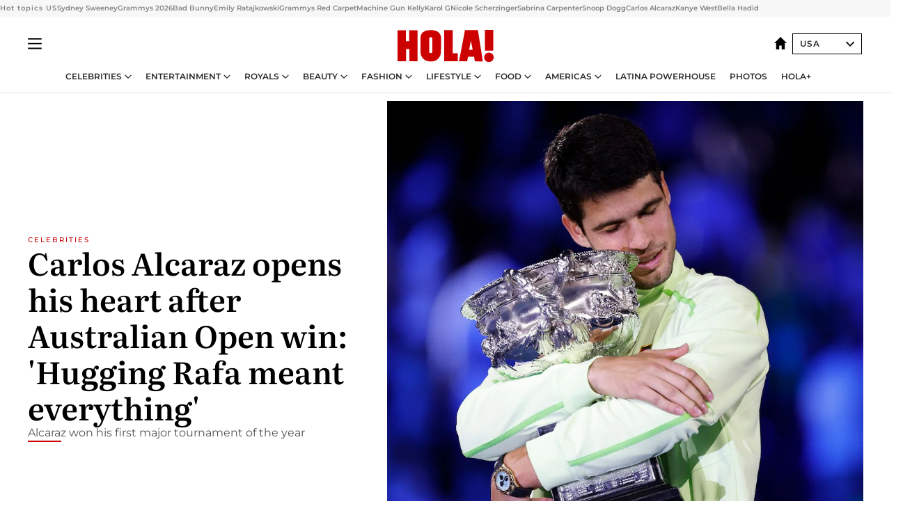

--- FILE ---
content_type: text/html; charset=utf-8
request_url: https://www.hola.com/us/?replytocom=5865
body_size: 45392
content:
<!DOCTYPE html><html lang="en-us"><head><meta charSet="utf-8" data-next-head=""/><meta name="viewport" content="width=device-width" data-next-head=""/><meta property="mrf:tags" content="ed:8" data-next-head=""/><meta property="mrf:tags" content="otherEdition:" data-next-head=""/><meta property="mrf:tags" content="documentType:homepage" data-next-head=""/><meta property="mrf:tags" content="publication:HOLA" data-next-head=""/><meta property="mrf:sections" content="/" data-next-head=""/><title data-next-head="">HOLA! USA: Celebrity news, royals, entertainment and lifestyle</title><link rel="canonical" href="https://www.hola.com/us/" data-next-head=""/><link rel="alternate" type="application/rss+xml" title="HOLA! RSS feed" href="https://www.hola.com/us/feeds/rss/any/any/any/50.xml" data-next-head=""/><meta name="title" content="HOLA! USA: Celebrity news, royals, entertainment and lifestyle" data-next-head=""/><meta name="description" content="Top U.S. Latino publication covering celebrities, entertainment, fashion, beauty, recipes, lifestyle and updates about the world’s royals families." data-next-head=""/><meta name="origin" content="https://www.hola.com/us/" data-next-head=""/><meta property="og:url" content="https://www.hola.com/us/" data-next-head=""/><meta property="fb:pages" content="288444131299841" data-next-head=""/><meta property="fb:app_id" content="141031596297673" data-next-head=""/><meta property="og:image" content="https://www.hola.com/hola-fb-logo.png" data-next-head=""/><meta property="article:publisher" content="https://www.facebook.com/revistaHolaUSA/" data-next-head=""/><meta name="twitter:card" content="summary" data-next-head=""/><meta name="twitter:site" content="@usahola" data-next-head=""/><meta name="twitter:title" content="HOLA! USA: Celebrity news, royals, entertainment and lifestyle" data-next-head=""/><meta name="twitter:image" content="https://www.hola.com/hola-fb-logo.png" data-next-head=""/><meta name="twitter:description" content="Top U.S. Latino publication covering celebrities, entertainment, fashion, beauty, recipes, lifestyle and updates about the world’s royals families." data-next-head=""/><meta name="twitter:app:id:iphone" content="487150715" data-next-head=""/><meta name="twitter:app:url:iphone" content="https://itunes.apple.com/es/app/hola.com-para-iphone/id487150715/" data-next-head=""/><meta name="twitter:app:name:ipad" content="Revista ¡HOLA!" data-next-head=""/><meta name="twitter:app:url:ipad" content="https://itunes.apple.com/es/app/hola!/id487150715/" data-next-head=""/><meta name="twitter:app:id:googleplay" content="com.hola.ipad.stdviewer" data-next-head=""/><meta name="twitter:app:url:googleplay" content="https://play.google.com/store/apps/details?id=com.hola.ipad.stdviewer" data-next-head=""/><meta property="og:site_name" content="HOLA! USA" data-next-head=""/><meta property="og:title" content="HOLA! USA: Celebrity news, royals, entertainment and lifestyle" data-next-head=""/><meta property="og:description" content="Top U.S. Latino publication covering celebrities, entertainment, fashion, beauty, recipes, lifestyle and updates about the world’s royals families." data-next-head=""/><meta property="og:type" content="website" data-next-head=""/><meta property="fb:admins" content="288444131299841" data-next-head=""/><meta property="og:updated_time" content="2026-02-03T03:46:15.850Z" data-next-head=""/><meta name="botify-site-verification" content="rAorMmkbfzd6yOwJ3PITFmdyCjOzGLug" data-next-head=""/><script type="application/ld+json" data-next-head="">[{"@context":"https://schema.org/","@type":"WebSite","name":"HOLA! USA","url":"https://www.hola.com/us/","inLanguage":"en-US","sameAs":["https://www.facebook.com/revistaHolaUSA","https://www.instagram.com/holausa/","https://twitter.com/usahola","https://www.linkedin.com/company/holausa","https://www.pinterest.com/usahola/","https://www.youtube.com/@HOLAUSA","https://es.wikipedia.org/wiki/¡Hola!","https://www.tiktok.com/@hola_usa"]},{"@context":"https://schema.org","@graph":[{"@type":"NewsMediaOrganization","@id":"https://www.hola.com/#organization","url":"https://www.hola.com/","name":"HOLA! USA","legalName":"HOLA SL","address":{"@type":"PostalAddress","streetAddress":"Miguel Ángel 1","addressLocality":"Madrid","postalCode":"28010","addressCountry":"ES"},"contactPoint":{"@type":"ContactPoint","contactType":"customer support","telephone":"[+34 91 7811800]","email":"redaccionhola@hola.com"},"sameAs":["https://www.facebook.com/revistaHolaUSA","https://www.instagram.com/holausa/","https://twitter.com/usahola","https://www.linkedin.com/company/holausa","https://www.pinterest.com/usahola/","https://www.youtube.com/@HOLAUSA","https://es.wikipedia.org/wiki/¡Hola!","https://www.tiktok.com/@hola_usa"],"logo":{"@type":"ImageObject","@id":"https://www.hola.com/#logo","url":"https://www.hola.com/us/holacom.png","caption":"HOLA! USA","width":196,"height":60},"image":{"@id":"https://www.hola.com/#logo"}},{"@type":"WebSite","@id":"https://www.hola.com/#website","url":"https://www.hola.com/","name":"HOLA! USA","publisher":{"@id":"https://www.hola.com/#organization"}},{"@type":"WebPage","@id":"https://www.hola.com/us/#webpage","url":"https://www.hola.com/us/","inLanguage":"es","isPartOf":{"@id":"https://www.hola.com/#website"},"about":{"@id":"https://www.hola.com/#organization"}}]},{"@context":"https://schema.org","@type":"BreadcrumbList","itemListElement":[{"@type":"ListItem","position":1,"name":"HOLA! USA","item":{"@id":"https://www.hola.com/us/","@type":"CollectionPage"}}]},{"@context":"https://schema.org","@type":"SiteNavigationElement","hasPart":[{"@type":"CreativeWork","name":"Celebrities","url":"https://www.hola.com/us/celebrities/"},{"@type":"CreativeWork","name":"Entertainment","url":"https://www.hola.com/us/entertainment/"},{"@type":"CreativeWork","name":"Royals","url":"https://www.hola.com/us/royals/"},{"@type":"CreativeWork","name":"Beauty","url":"https://www.hola.com/us/beauty/"},{"@type":"CreativeWork","name":"Fashion","url":"https://www.hola.com/us/fashion/"},{"@type":"CreativeWork","name":"Lifestyle","url":"https://www.hola.com/us/lifestyle/"},{"@type":"CreativeWork","name":"Food","url":"https://www.hola.com/us/food/"},{"@type":"CreativeWork","name":"Americas","url":"https://www.hola.com/us-es/"},{"@type":"CreativeWork","name":"Latina Powerhouse","url":"https://www.hola.com/us/latinapowerhouse/"},{"@type":"CreativeWork","name":"Photos","url":"https://www.hola.com/us/tags/photos/"},{"@type":"CreativeWork","name":"HOLA+","url":"https://www.hola.com/plus/"}]},{"@context":"https://schema.org/","@type":"ItemList","mainEntityOfPage":{"@type":"CollectionPage","@id":"https://www.hola.com/us/","name":"HOLA! USA: Celebrity news, royals, entertainment and lifestyle"},"itemListElement":[{"@type":"ListItem","position":1,"url":"https://www.hola.com/us/celebrities/20260202881533/carlos-alcaraz-opens-heart-australian-open-win-hugging-rafa-meant-everything/"},{"@type":"ListItem","position":2,"url":"https://www.hola.com/us/celebrities/20260203881552/what-celebrities-wore-grammys-after-parties-los-angeles/"},{"@type":"ListItem","position":3,"url":"https://www.hola.com/us/celebrities/20260203881549/famously-private-timothee-chalamet-marriage-plans-kylie-jenner/"},{"@type":"ListItem","position":4,"url":"https://www.hola.com/us/celebrities/20260203881547/gisele-bundchen-2016-leaving-out-tom-brady/"},{"@type":"ListItem","position":5,"url":"https://www.hola.com/us/celebrities/20260202881546/why-bella-hadid-adan-banuelos-split/"},{"@type":"ListItem","position":6,"url":"https://www.hola.com/us/celebrities/20260202881537/eiza-gonzalez-celebrated-birthday-grigor-dimitrov/"},{"@type":"ListItem","position":7,"url":"https://www.hola.com/us/celebrities/20260202881543/ricky-martin-celebrates-bad-bunny-historic-grammys-win/"},{"@type":"ListItem","position":8,"url":"https://www.hola.com/us/celebrities/20260202881536/savannah-guthrie-mother-missing-police-investigate-possible-crime-scene/"},{"@type":"ListItem","position":9,"url":"https://www.hola.com/us/celebrities/20260202881234/machine-gun-kelly-123mph-speedometer-post-megan-fox-split/"},{"@type":"ListItem","position":10,"url":"https://www.hola.com/us/celebrities/20260202881523/becky-g-manicure-anti-ice-message-political-nails-grammy-gala/"},{"@type":"ListItem","position":11,"url":"https://www.hola.com/us/entertainment/20260202881532/marcello-hernandez-karol-g-music-to-clean/"},{"@type":"ListItem","position":12,"url":"https://www.hola.com/us/celebrities/20260202881527/kim-kardashian-lewis-hamilton-private-jet-helicopter-countryside-romance/"},{"@type":"ListItem","position":13,"url":"https://www.hola.com/us/celebrities/20260202881521/kim-kardashian-stunned-north-west-asks-money/"},{"@type":"ListItem","position":14,"url":"https://www.hola.com/us/celebrities/20260202881514/chris-hemsworth-matt-damon-bff-dinner-luciana-barroso/"},{"@type":"ListItem","position":15,"url":"https://www.hola.com/us/celebrities/20260202881506/brooklyn-beckham-t-shirt-message-nicola-peltz-family-rift-deepens/"},{"@type":"ListItem","position":16,"url":"https://www.hola.com/us/celebrities/20260202881489/paris-jackson-chet-hanks-2026-grammy-viewing-party/"},{"@type":"ListItem","position":17,"url":"https://www.hola.com/us/celebrities/20260202881237/emily-ratajkowski-bares-midriff-nyc-snow-day-outing-son-sly/"},{"@type":"ListItem","position":18,"url":"https://www.hola.com/us/entertainment/20260202881340/grammys-2026-the-full-list-of-winners/"},{"@type":"ListItem","position":19,"url":"https://www.hola.com/us/fashion/20260201881297/grammys-2026-red-carpet-live/"},{"@type":"ListItem","position":20,"url":"https://www.hola.com/us/entertainment/20260126879306/sasha-calle-and-catalina-sandino-moreno-bring-colombia-latinas-the-rip-netflix/"},{"@type":"ListItem","position":21,"url":"https://www.hola.com/us/entertainment/20260130880948/best-funniest-2026-super-bowl-commercials-teasers/"},{"@type":"ListItem","position":22,"url":"https://www.hola.com/us/entertainment/20260202881508/cardi-bs-snl-performance-explained/"},{"@type":"ListItem","position":23,"url":"https://www.hola.com/us/entertainment/20260202881464/trevor-noah-sings-in-spanish-bad-bunny/"},{"@type":"ListItem","position":24,"url":"https://www.hola.com/us/entertainment/20260202881325/grammys-2026-top-latino-moments/"},{"@type":"ListItem","position":25,"url":"https://www.hola.com/us/celebrities/20260202881333/bad-bunny-grammy-win-change-standing-ovation/"},{"@type":"ListItem","position":26,"url":"https://www.hola.com/us/royals/20260202881475/marius-borg-son-crown-princess-mette-marit-arrested-hours-before-trial/"},{"@type":"ListItem","position":27,"url":"https://www.hola.com/us/royals/20260201881239/queen-rania-white-house-melania-trump-georgetown-reunion-prince-hashem/"},{"@type":"ListItem","position":28,"url":"https://www.hola.com/us/beauty/20260131878483/queen-rania-desert-protective-manicure-royal-nails-wadi-rum-meaning/"},{"@type":"ListItem","position":29,"url":"https://www.hola.com/us/fashion/20260130881162/amelia-eliza-spencer-princess-diana-nieces-80s-style-zuhair-murad-paris-couture-week-2026/"},{"@type":"ListItem","position":30,"url":"https://www.hola.com/us/royals/20260130881159/infanta-sofia-tender-side-radiates-warmth-solo-appearance/"},{"@type":"ListItem","position":31,"url":"https://www.hola.com/us/fashion/20260202881319/karol-g-sheer-blue-corset-2026-grammy/"},{"@type":"ListItem","position":32,"url":"https://www.hola.com/us/entertainment/20260131881170/what-to-watch-jan-30/"},{"@type":"ListItem","position":33,"url":"https://www.hola.com/us/entertainment/20260123879788/what-to-watch-jan-23/"},{"@type":"ListItem","position":34,"url":"https://www.hola.com/us/entertainment/20260117878449/what-to-watch-this-week-jan-16/"},{"@type":"ListItem","position":35,"url":"https://www.hola.com/us/fashion/20260201881312/sabrina-carpenter-sheer-beaded-gown-2026-grammys/"},{"@type":"ListItem","position":36,"url":"https://www.hola.com/us/lifestyle/20260131880668/carolina-llano-on-min-mon-the-quirky-fashion-brand-bringing-color-and-colombian-magic-to-new-york/"},{"@type":"ListItem","position":37,"url":"https://www.hola.com/us/lifestyle/20260201880298/restaurants-around-the-world-that-fuse-gastronomy-and-fashion/"},{"@type":"ListItem","position":38,"url":"https://www.hola.com/us/beauty/20260131872079/dark-elegant-manicure-designs-for-the-winter-season/"},{"@type":"ListItem","position":39,"url":"https://www.hola.com/us/celebrities/20260130881155/christina-aguilera-topless-paris-photo-matthew-rutler-parisian-nights/"},{"@type":"ListItem","position":40,"url":"https://www.hola.com/us/fashion/20260130880947/olivia-rodrigo-bejewelled-mini-dress-softer-style-era-miu-miu-ss26-fashion-campaign/"},{"@type":"ListItem","position":41,"url":"https://www.hola.com/us/celebrities/20250620838967/paloma-rodriguez-bilingual-voice-new-york-mets-latina-spotlight/"},{"@type":"ListItem","position":42,"url":"https://www.hola.com/us/entertainment/20250304812441/marie-leguizamo-bingeable-tv-latin-women-audiences/"},{"@type":"ListItem","position":43,"url":"https://www.hola.com/us/celebrities/20260130881116/jordan-chiles-legal-update-olympic-bronze-medal-fight/"},{"@type":"ListItem","position":44,"url":"https://www.hola.com/us/celebrities/20260128880584/coco-gauff-addresses-viral-smashing-racket-moment/"},{"@type":"ListItem","position":45,"url":"https://www.hola.com/us/celebrities/20260127880429/chris-pratt-gets-mexico-city-restaurant-tv-for-seahawks-41-6-win/"},{"@type":"ListItem","position":46,"url":"https://www.hola.com/us/celebrities/20260127880437/maria-estela-rinconeno-parra-chicago-bulls-mvp/"},{"@type":"ListItem","position":47,"url":"https://www.hola.com/us/lifestyle/20260202880950/valentines-day-gift-ideas-for-her-2026-the-cute-and-flirty-edit-shell-wear-use-and-adore/"},{"@type":"ListItem","position":48,"url":"https://www.hola.com/us/lifestyle/20260201880483/support-latino-owned-businesses-valentines-day-gifts-more-meaningful/"},{"@type":"ListItem","position":49,"url":"https://www.hola.com/us/lifestyle/20260131877226/france-travel-fairytale-towns-romantic/"},{"@type":"ListItem","position":50,"url":"https://www.hola.com/us-es/celebrities/20260202881315/grammys-2026-ganadores/"},{"@type":"ListItem","position":51,"url":"https://www.hola.com/us-es/celebrities/20260202881463/kim-kardashian-lewis-hamilton-disfrutan-romantico-fin-de-semana/"},{"@type":"ListItem","position":52,"url":"https://www.hola.com/us-es/celebrities/20260202881324/karol-g-feid-coinciden-grammys-2026-ruptura/"},{"@type":"ListItem","position":53,"url":"https://www.hola.com/us-es/moda/20260202881320/valentina-ferrer-y-j-balvin-deslumbran-en-los-grammy/"},{"@type":"ListItem","position":54,"url":"https://www.hola.com/us/celebrities/20260202881327/bad-bunny-poses-justin-bieber-miley-cyrus-inside-grammys-photos/"},{"@type":"ListItem","position":55,"url":"https://www.hola.com/us/celebrities/20260116878259/sasha-obama-effortless-street-style-look-perfect-winter-skirt/"},{"@type":"ListItem","position":56,"url":"https://www.hola.com/us/entertainment/20260107876643/golden-eve-how-watch-presenters-special-appearances/"}]}]</script><link rel="alternate" href="https://www.hola.com/" hreflang="es" data-next-head=""/><link rel="alternate" href="https://www.hola.com/us/" hreflang="en-US" data-next-head=""/><link rel="alternate" href="https://www.hola.com/us-es/" hreflang="es-US" data-next-head=""/><link rel="alternate" href="https://www.hola.com/us-es/" hreflang="es-MX" data-next-head=""/><link rel="preconnect" href="https://fonts.gstatic.com"/><link rel="preconnect" href="https://securepubads.g.doubleclick.net"/><link rel="preconnect" href="https://api.permutive.com"/><link rel="preconnect" href="https://micro.rubiconproject.com"/><link rel="preconnect" href="https://cdn.jwplayer.com"/><link rel="preconnect" href="https://cdn.privacy-mgmt.com"/><link rel="preconnect" href="https://www.googletagmanager.com"/><link rel="dns-prefetch" href="https://fonts.gstatic.com"/><link rel="dns-prefetch" href="https://securepubads.g.doubleclick.net"/><link rel="dns-prefetch" href="https://api.permutive.com"/><link rel="dns-prefetch" href="https://micro.rubiconproject.com"/><link rel="dns-prefetch" href="https://cdn.jwplayer.com"/><link rel="dns-prefetch" href="https://cdn.privacy-mgmt.com"/><link rel="dns-prefetch" href="https://www.googletagmanager.com"/><link rel="dns-prefetch" href="https://ssl.p.jwpcdn.com"/><link rel="dns-prefetch" href="https://www.google-analytics.com"/><script fetchpriority="high" type="text/javascript" src="https://securepubads.g.doubleclick.net/tag/js/gpt.js" async=""></script><link rel="apple-touch-icon" type="image/png" sizes="57x57" href="/us/apple-touch-icon-57x57.png"/><link rel="apple-touch-icon" type="image/png" sizes="60x60" href="/us/apple-touch-icon-60x60.png"/><link rel="apple-touch-icon" type="image/png" sizes="72x72" href="/us/apple-touch-icon-72x72.png"/><link rel="apple-touch-icon" type="image/png" sizes="76x76" href="/us/apple-touch-icon-76x76.png"/><link rel="apple-touch-icon" type="image/png" sizes="114x114" href="/us/apple-touch-icon-114x114.png"/><link rel="apple-touch-icon" type="image/png" sizes="120x120" href="/us/apple-touch-icon-120x120.png"/><link rel="apple-touch-icon" type="image/png" sizes="144x144" href="/us/apple-touch-icon-144x144.png"/><link rel="apple-touch-icon" type="image/png" sizes="152x152" href="/us/apple-touch-icon-152x152.png"/><link rel="apple-touch-icon" type="image/png" sizes="180x180" href="/us/apple-touch-icon-180x180.png"/><link rel="icon" type="image/png" sizes="192x192" href="/us/favicon-192x192.png"/><link rel="shortcut icon" type="image/png" sizes="32x32" href="/us/favicon-32x32.png"/><link rel="icon" type="image/png" sizes="16x16" href="/us/favicon-16x16.png"/><link rel="icon" type="image/x-icon" href="/us/favicon.ico"/><link rel="shortcut icon" href="/us/favicon.ico"/><link rel="manifest" href="/us/site.webmanifest" crossorigin="use-credentials"/><link rel="mask-icon" href="/us/icons/safari-pinned-tab.svg" color="#cc0000"/><meta name="msapplication-TileColor" content="#cc0000"/><meta name="theme-color" content="#ffffff"/><meta name="version" content="v4.70.0"/><script id="datalayer-script" data-nscript="beforeInteractive">(function() {
						const page = {"documentType":"homepage","geoBucket":"geo_us","errorStatus":"","publication":"HOLA","subsection":"/","section":"/","cleanURL":"https://www.hola.com/us/","canonicalURL":"https://www.hola.com/us/","ed":"8","otherEdition":[],"dataSource":"web"};
						const article = null;
						window.dataLayer = window.dataLayer || [];
						if (page) window.dataLayer.push(page);
						if (article) window.dataLayer.push(article);
					})();</script><script id="prebid-create" data-nscript="beforeInteractive">
			window.pbjs = window.pbjs || {};
			window.pbjs.que = window.pbjs.que || [];
		</script><script id="gpt-create" data-nscript="beforeInteractive">
			window.dataLayer = window.dataLayer || [];
			window.googletag = window.googletag || {cmd: []};
			window.adConfig = window.adConfig || {};
			window.adConfig.ads = window.adConfig.ads || [];
			window.adConfig.sraIds = window.adConfig.sraIds || [];
			window.mappings = window.mappings || {};
			window.pageLevelTargeting = window.pageLevelTargeting || false;
		</script><script id="marfil-create" data-nscript="beforeInteractive">(function(){"use strict";function e(e){var t=!(arguments.length>1&&void 0!==arguments[1])||arguments[1],c=document.createElement("script");c.src=e,t?c.type="module":(c.async=!0,c.type="text/javascript",c.setAttribute("nomodule",""));var n=document.getElementsByTagName("script")[0];n.parentNode.insertBefore(c,n)}!function(t,c){!function(t,c,n){var a,o,r;n.accountId=c,null!==(a=t.marfeel)&&void 0!==a||(t.marfeel={}),null!==(o=(r=t.marfeel).cmd)&&void 0!==o||(r.cmd=[]),t.marfeel.config=n;var i="https://sdk.mrf.io/statics";e("".concat(i,"/marfeel-sdk.js?id=").concat(c),!0),e("".concat(i,"/marfeel-sdk.es5.js?id=").concat(c),!1)}(t,c,arguments.length>2&&void 0!==arguments[2]?arguments[2]:{})}(window,7386,{} /* Config */)})();
		</script><link rel="preload" href="/us/_next/static/css/fda9825df6e17fa6.css" as="style"/><link rel="stylesheet" href="/us/_next/static/css/fda9825df6e17fa6.css" data-n-g=""/><link rel="preload" href="/us/_next/static/css/7829afaba236848f.css" as="style"/><link rel="stylesheet" href="/us/_next/static/css/7829afaba236848f.css" data-n-p=""/><noscript data-n-css=""></noscript><script defer="" nomodule="" src="/us/_next/static/chunks/polyfills-42372ed130431b0a.js"></script><script src="//applets.ebxcdn.com/ebx.js" async="" id="ebx" defer="" data-nscript="beforeInteractive"></script><script defer="" src="/us/_next/static/chunks/9877.c0d9b8b9ff85eda5.js"></script><script defer="" src="/us/_next/static/chunks/7906.5148a739d7dce519.js"></script><script defer="" src="/us/_next/static/chunks/3345.335516c2a005971b.js"></script><script defer="" src="/us/_next/static/chunks/8325.9585016cc863976e.js"></script><script defer="" src="/us/_next/static/chunks/3797.d14cafc72d065571.js"></script><script defer="" src="/us/_next/static/chunks/2307.510d02e6158bed31.js"></script><script defer="" src="/us/_next/static/chunks/7417.2f6f20a840b80e9a.js"></script><script defer="" src="/us/_next/static/chunks/4066.2af475afadd19444.js"></script><script defer="" src="/us/_next/static/chunks/747.75e98fc74200fe3a.js"></script><script defer="" src="/us/_next/static/chunks/1295.8648c8e0e639170c.js"></script><script defer="" src="/us/_next/static/chunks/6237.c08345c217e95a48.js"></script><script defer="" src="/us/_next/static/chunks/6433.9fd7e5799b34d7a3.js"></script><script defer="" src="/us/_next/static/chunks/6510.b27b37e3889fe4ef.js"></script><script defer="" src="/us/_next/static/chunks/408.86a193c2f358baf9.js"></script><script src="/us/_next/static/chunks/webpack-866cebbc01c522ea.js" defer=""></script><script src="/us/_next/static/chunks/framework-87f4787c369d4fa9.js" defer=""></script><script src="/us/_next/static/chunks/main-928407b88acbe8d0.js" defer=""></script><script src="/us/_next/static/chunks/pages/_app-5b864656bfe6297b.js" defer=""></script><script src="/us/_next/static/chunks/1609-4252f898d0831c6c.js" defer=""></script><script src="/us/_next/static/chunks/5300-81ca103fb3222a5b.js" defer=""></script><script src="/us/_next/static/chunks/1494-e28990b2babc332d.js" defer=""></script><script src="/us/_next/static/chunks/pages/home/%5B...path%5D-17bf65b074151c64.js" defer=""></script><script src="/us/_next/static/b2o5QanKXPApg09Tde24V/_buildManifest.js" defer=""></script><script src="/us/_next/static/b2o5QanKXPApg09Tde24V/_ssgManifest.js" defer=""></script></head><body><div id="__next"><a class="skLi-8370a0" href="#hm-main">Skip to main content</a><a class="skLi-8370a0" href="#hm-footer">Skip to footer</a><div data-mrf-recirculation="Hot topics US"><aside class="ho-liLi-842356 ho-liLi-s-14970ef  ho-theme" data-no-swipe="true"><div class="ho-liLiTiWr-2093889"><span class="ho-liLiTi-1356abd">Hot topics US</span></div><div class="ho-liLiCoWr-23105c6"><ul><li><a class="ho-liLiLi-12407d5 ho-link" href="https://www.hola.com/us/celebrities/20260201881283/sydney-sweeney-scorching-lingerie-looks/">Sydney Sweeney</a></li><li><a class="ho-liLiLi-12407d5 ho-link" href="https://www.hola.com/us/entertainment/20260202881340/grammys-2026-the-full-list-of-winners/">Grammys 2026</a></li><li><a class="ho-liLiLi-12407d5 ho-link" href="https://www.hola.com/us/celebrities/20260202881333/bad-bunny-grammy-win-change-standing-ovation/">Bad Bunny</a></li><li><a class="ho-liLiLi-12407d5 ho-link" href="https://www.hola.com/us/celebrities/20260202881237/emily-ratajkowski-bares-midriff-nyc-snow-day-outing-son-sly/">Emily Ratajkowski</a></li><li><a class="ho-liLiLi-12407d5 ho-link" href="https://www.hola.com/us/fashion/20260201881297/grammys-2026-red-carpet-live/">Grammys Red Carpet</a></li><li><a class="ho-liLiLi-12407d5 ho-link" href="https://www.hola.com/us/celebrities/20260202881234/machine-gun-kelly-123mph-speedometer-post-megan-fox-split/">Machine Gun Kelly</a></li><li><a class="ho-liLiLi-12407d5 ho-link" href="https://www.hola.com/us/fashion/20260202881319/karol-g-sheer-blue-corset-2026-grammy/">Karol G</a></li><li><a class="ho-liLiLi-12407d5 ho-link" href="https://www.hola.com/us/celebrities/20260202881230/nicole-scherzinger-intense-workout-routine/">Nicole Scherzinger</a></li><li><a class="ho-liLiLi-12407d5 ho-link" href="https://www.hola.com/us/fashion/20260201881312/sabrina-carpenter-sheer-beaded-gown-2026-grammys/">Sabrina Carpenter</a></li><li><a class="ho-liLiLi-12407d5 ho-link" href="https://www.hola.com/us/celebrities/20260201881290/snoop-dogg-tragic-death-of-10-month-old-granddaughter/">Snoop Dogg</a></li><li><a class="ho-liLiLi-12407d5 ho-link" href="https://www.hola.com/us/celebrities/20260201881286/carlos-alcaraz-makes-history-with-australian-open-title/">Carlos Alcaraz</a></li><li><a class="ho-liLiLi-12407d5 ho-link" href="https://www.hola.com/us/celebrities/20260131881209/kanye-west-onstage-moment-with-daughter-north/">Kanye West</a></li><li><a class="ho-liLiLi-12407d5 ho-link" href="https://www.hola.com/us/celebrities/20260131881168/bella-hadid-magical-family-day-disneyland-adan-banuelos-split/">Bella Hadid</a></li></ul></div></aside></div><div class="glide-header ho-heWr-13544c1"><header class=" ho-theme ho-header ho-ce-84215c -is-homepage" id="hm-header" data-no-swipe="true"><div class="ho-heMaRoWr-20558d9 hm-container"><div class="ho-heToBa-12016a3"><button type="button" class="ho-heHaTo-215244d ho-theme ho-button ho-bu-i-1138ea0" aria-label="Toggle menu" aria-expanded="false" title="Toggle menu"><svg viewBox="0 0 16 13" xmlns="http://www.w3.org/2000/svg" aria-hidden="true" class="hm-icon"><path d="M16 1.5H0V0h16zM16 7H0V5.5h16zm0 5.5H0V11h16z" fill="currentColor" fill-rule="evenodd"></path></svg></button><div class="ho-heLoCo-194933f"><h1 class="he-720f74 ho-loHe-112126c"><a aria-label="HOLA.com" class="ho-loLi-8311c6 ho-link" href="https://www.hola.com/us/"><svg xmlns="http://www.w3.org/2000/svg" viewBox="0 0 136.1 45.7" fill="currentColor" aria-hidden="true" class="ho-loIc-826c03 hm-icon"><path d="M122.9 39.3c-.1-3.6 2.8-6.7 6.4-6.8 3.6-.1 6.7 2.8 6.8 6.4.1 3.6-2.8 6.7-6.4 6.8h-.2c-3.6.1-6.6-2.8-6.6-6.4"></path><path d="M122.9 39.3c-.1-3.6 2.8-6.7 6.4-6.8 3.6-.1 6.7 2.8 6.8 6.4.1 3.6-2.8 6.7-6.4 6.8h-.2c-3.6.1-6.6-2.8-6.6-6.4zm.9-39.3h11.8v29.5h-11.8zM59.9 5.6c1.2 1.5 1.7 4.2 1.7 6.6l-.1 19.3c-.2 5-3.1 10.5-7.7 12.2-4.6 2.1-11.8 1.8-15.8-1.3-3.4-2.5-5.4-6.4-5.5-10.6V10.4c.3-3.1 1.9-6.4 4.5-7.8 1.9-1.2 4-2 6.3-2.1C48-.1 56.4-.1 59.9 5.6m-11.2 5.3c-.7-.6-1.7-.7-2.5-.4-.7.3-1.3 1-1.4 1.8v19c.2.8.8 1.5 1.5 1.7.6.2 1.2.1 1.8 0 .8-.3 1.2-1 1.2-1.9V12.3c0-.6-.2-1-.6-1.4m65-10.6c.3.1 7.1 44.3 7.1 44.5s-11.2 0-11.2 0l-1.2-6.6h-8.5l-1.3 6.6H87.1S95.6.3 95.5.3h18.2m-7.2 28.1S104 15.7 104 15.6s0-.2-2.6 12.8h5.1m-28.4 4.8h7.2v11.6H66.1V.3h12v32.9m-66.2-17h4.7V.4h11.7v44.4H16.7V27.4H12v17.4H0V.4h11.9z"></path></svg><span class="sr-only">HOLA! USA: Celebrity news, royals, entertainment and lifestyle</span></a></h1></div><div class="ho-heEdSw-2174946 -header ho-theme ho-edSw-1589d3b -no-label -show-mobile" id="edition-switcher"><a aria-label="USA" class="ho-link" href="https://www.hola.com/us/"><svg width="18" height="18" viewBox="0 0 18 18" fill="none" xmlns="http://www.w3.org/2000/svg" aria-hidden="true" class="ho-edSwHoIc-2375ca4 hm-icon"><path d="M9 0L0 9h2.695v9h4.587v-5.386h3.46V18h4.567V9H18L9 0z" fill="currentColor"></path></svg></a><button type="button" class="ho-edSwBu-2225aeb ho-theme ho-button ho-bu-i-1138ea0" aria-label="Open Edition Switcher" aria-expanded="false" aria-controls="edition-switcher-list-USA-desktop" title="Open Edition Switcher" on="tap:edition-switcher.toggleClass(class=&#x27;editionOpen&#x27;)">USA<svg width="140" height="90" viewBox="0 0 14 9" fill="none" xmlns="http://www.w3.org/2000/svg" aria-hidden="true" class="ho-edSwIc-1982557 hm-icon"><path fill-rule="evenodd" clip-rule="evenodd" d="M7.8 8.43a1 1 0 01-1.415 0L.57 2.615A1 1 0 011.985 1.2l5.107 5.108L12.2 1.2a1 1 0 111.415 1.415L7.8 8.43z" fill="currentColor"></path></svg></button><ul class="ho-edSwLi-2001c71" id="edition-switcher-list-USA-desktop" aria-hidden="true"><li><a class="ho-edSwLi-1987a78 ho-link" href="https://www.hola.com/" tabindex="-1">España</a></li><li><a class="ho-edSwLi-1987a78 ho-link" href="https://www.hola.com/us-es/" tabindex="-1">Americas</a></li><li><a class="ho-edSwLi-1987a78 ho-link" href="https://www.hola.com/mexico/" tabindex="-1">México</a></li></ul></div></div><div class="ho-heNaCo-18413da"><nav class="ho-heNa-165781b" aria-label="Primary Header Navigation" id="header-navigation-primary"><ul class="ho-naLi-148407d"><li class="ho-naIt-1471b6f"><div class="ho-naWr-1809e3b" id="header-navigation-primary-link-elYyuxvh-b"><a class="ho-naLa-1552e12 ho-naLi-147079d ho-link" href="https://www.hola.com/us/celebrities/">Celebrities</a><button type="button" class="ho-naSuBu-2443568 ho-theme ho-button ho-bu-i-1138ea0" aria-label="Open Celebrities Submenu" aria-expanded="false" aria-controls="sub-menu-elYyuxvh-b-primary" on="tap:sub-menu-elYyuxvh-b-primary.toggleClass(class=&#x27;navigationWrapperOpen&#x27;)"><svg width="140" height="90" viewBox="0 0 14 9" fill="none" xmlns="http://www.w3.org/2000/svg" aria-hidden="true" class="ho-naSuIc-2200d8b hm-icon"><path fill-rule="evenodd" clip-rule="evenodd" d="M7.8 8.43a1 1 0 01-1.415 0L.57 2.615A1 1 0 011.985 1.2l5.107 5.108L12.2 1.2a1 1 0 111.415 1.415L7.8 8.43z" fill="currentColor"></path></svg></button><ul class="ho-naSu-1807e6f" aria-hidden="true" id="sub-menu-elYyuxvh-b-primary"><li class="ho-naSuIt-2206ba3"><a class="ho-suLi-116577e ho-link" href="https://www.hola.com/us/tags/celebrity-couples/" tabindex="-1">Celebrity Couples</a></li><li class="ho-naSuIt-2206ba3"><a class="ho-suLi-116577e ho-link" href="https://www.hola.com/us/tags/celebrity-moms/" tabindex="-1">Celebrity Moms</a></li><li class="ho-naSuIt-2206ba3"><a class="ho-suLi-116577e ho-link" href="https://www.hola.com/us/tags/celebrity-kids/" tabindex="-1">Celebrity Kids</a></li><li class="ho-naSuIt-2206ba3"><a class="ho-suLi-116577e ho-link" href="https://www.hola.com/us/tags/celebrity-parents/" tabindex="-1">Celebrity Parents</a></li><li class="ho-naSuIt-2206ba3"><a class="ho-suLi-116577e ho-link" href="https://www.hola.com/us/tags/celebrity-homes/" tabindex="-1">Celebrity Homes</a></li></ul></div></li><li class="ho-naIt-1471b6f"><div class="ho-naWr-1809e3b" id="header-navigation-primary-link-etwdQc6xkd"><a class="ho-naLa-1552e12 ho-naLi-147079d ho-link" href="https://www.hola.com/us/entertainment/"> Entertainment</a><button type="button" class="ho-naSuBu-2443568 ho-theme ho-button ho-bu-i-1138ea0" aria-label="Open  Entertainment Submenu" aria-expanded="false" aria-controls="sub-menu-etwdQc6xkd-primary" on="tap:sub-menu-etwdQc6xkd-primary.toggleClass(class=&#x27;navigationWrapperOpen&#x27;)"><svg width="140" height="90" viewBox="0 0 14 9" fill="none" xmlns="http://www.w3.org/2000/svg" aria-hidden="true" class="ho-naSuIc-2200d8b hm-icon"><path fill-rule="evenodd" clip-rule="evenodd" d="M7.8 8.43a1 1 0 01-1.415 0L.57 2.615A1 1 0 011.985 1.2l5.107 5.108L12.2 1.2a1 1 0 111.415 1.415L7.8 8.43z" fill="currentColor"></path></svg></button><ul class="ho-naSu-1807e6f" aria-hidden="true" id="sub-menu-etwdQc6xkd-primary"><li class="ho-naSuIt-2206ba3"><a class="ho-suLi-116577e ho-link" href="https://www.hola.com/us/tags/music/" tabindex="-1">Music</a></li><li class="ho-naSuIt-2206ba3"><a class="ho-suLi-116577e ho-link" href="https://www.hola.com/us/tags/movies/" tabindex="-1">Movies</a></li><li class="ho-naSuIt-2206ba3"><a class="ho-suLi-116577e ho-link" href="https://www.hola.com/us/tags/tv/" tabindex="-1">TV</a></li><li class="ho-naSuIt-2206ba3"><a class="ho-suLi-116577e ho-link" href="https://www.hola.com/us/tags/what-to-watch/" tabindex="-1">What to Watch</a></li></ul></div></li><li class="ho-naIt-1471b6f"><div class="ho-naWr-1809e3b" id="header-navigation-primary-link-e_1UDtJrQw"><a class="ho-naLa-1552e12 ho-naLi-147079d ho-link" href="https://www.hola.com/us/royals/">Royals</a><button type="button" class="ho-naSuBu-2443568 ho-theme ho-button ho-bu-i-1138ea0" aria-label="Open Royals Submenu" aria-expanded="false" aria-controls="sub-menu-e_1UDtJrQw-primary" on="tap:sub-menu-e_1UDtJrQw-primary.toggleClass(class=&#x27;navigationWrapperOpen&#x27;)"><svg width="140" height="90" viewBox="0 0 14 9" fill="none" xmlns="http://www.w3.org/2000/svg" aria-hidden="true" class="ho-naSuIc-2200d8b hm-icon"><path fill-rule="evenodd" clip-rule="evenodd" d="M7.8 8.43a1 1 0 01-1.415 0L.57 2.615A1 1 0 011.985 1.2l5.107 5.108L12.2 1.2a1 1 0 111.415 1.415L7.8 8.43z" fill="currentColor"></path></svg></button><ul class="ho-naSu-1807e6f" aria-hidden="true" id="sub-menu-e_1UDtJrQw-primary"><li class="ho-naSuIt-2206ba3"><a class="ho-suLi-116577e ho-link" href="https://www.hola.com/us/tags/kate-middleton/" tabindex="-1">Kate Middleton</a></li><li class="ho-naSuIt-2206ba3"><a class="ho-suLi-116577e ho-link" href="https://www.hola.com/us/tags/meghan-markle/" tabindex="-1">Meghan Markle</a></li><li class="ho-naSuIt-2206ba3"><a class="ho-suLi-116577e ho-link" href="https://www.hola.com/us/tags/prince-harry/" tabindex="-1">Prince Harry</a></li><li class="ho-naSuIt-2206ba3"><a class="ho-suLi-116577e ho-link" href="https://www.hola.com/us/tags/queen-letizia/" tabindex="-1">Queen Letizia</a></li><li class="ho-naSuIt-2206ba3"><a class="ho-suLi-116577e ho-link" href="https://www.hola.com/us/tags/queen-maxima/" tabindex="-1">Queen Maxima</a></li><li class="ho-naSuIt-2206ba3"><a class="ho-suLi-116577e ho-link" href="https://www.hola.com/us/tags/charlotte-casiraghi/" tabindex="-1">Charlotte Casiraghi</a></li><li class="ho-naSuIt-2206ba3"><a class="ho-suLi-116577e ho-link" href="https://www.hola.com/us/tags/spanish-royals/" tabindex="-1">Spanish Royals</a></li><li class="ho-naSuIt-2206ba3"><a class="ho-suLi-116577e ho-link" href="https://www.hola.com/us/tags/british-royals/" tabindex="-1"> British Royals</a></li><li class="ho-naSuIt-2206ba3"><a class="ho-suLi-116577e ho-link" href="https://www.hola.com/us/tags/monaco-royals/" tabindex="-1">Monaco Royals</a></li></ul></div></li><li class="ho-naIt-1471b6f"><div class="ho-naWr-1809e3b" id="header-navigation-primary-link-e6MK4XKhBR"><a class="ho-naLa-1552e12 ho-naLi-147079d ho-link" href="https://www.hola.com/us/beauty/"> Beauty</a><button type="button" class="ho-naSuBu-2443568 ho-theme ho-button ho-bu-i-1138ea0" aria-label="Open  Beauty Submenu" aria-expanded="false" aria-controls="sub-menu-e6MK4XKhBR-primary" on="tap:sub-menu-e6MK4XKhBR-primary.toggleClass(class=&#x27;navigationWrapperOpen&#x27;)"><svg width="140" height="90" viewBox="0 0 14 9" fill="none" xmlns="http://www.w3.org/2000/svg" aria-hidden="true" class="ho-naSuIc-2200d8b hm-icon"><path fill-rule="evenodd" clip-rule="evenodd" d="M7.8 8.43a1 1 0 01-1.415 0L.57 2.615A1 1 0 011.985 1.2l5.107 5.108L12.2 1.2a1 1 0 111.415 1.415L7.8 8.43z" fill="currentColor"></path></svg></button><ul class="ho-naSu-1807e6f" aria-hidden="true" id="sub-menu-e6MK4XKhBR-primary"><li class="ho-naSuIt-2206ba3"><a class="ho-suLi-116577e ho-link" href="https://www.hola.com/us/tags/skincare/" tabindex="-1">Skincare</a></li><li class="ho-naSuIt-2206ba3"><a class="ho-suLi-116577e ho-link" href="https://www.hola.com/us/tags/makeup/" tabindex="-1">Makeup</a></li><li class="ho-naSuIt-2206ba3"><a class="ho-suLi-116577e ho-link" href="https://www.hola.com/us/tags/nails/" tabindex="-1">Nails</a></li><li class="ho-naSuIt-2206ba3"><a class="ho-suLi-116577e ho-link" href="https://www.hola.com/us/tags/hair/" tabindex="-1"> Hair</a></li><li class="ho-naSuIt-2206ba3"><a class="ho-suLi-116577e ho-link" href="https://www.hola.com/us/tags/celebrity-beauty/" tabindex="-1">Celebrity Beauty</a></li></ul></div></li><li class="ho-naIt-1471b6f"><div class="ho-naWr-1809e3b" id="header-navigation-primary-link-eq5XCN59ZN"><a class="ho-naLa-1552e12 ho-naLi-147079d ho-link" href="https://www.hola.com/us/fashion/"> Fashion</a><button type="button" class="ho-naSuBu-2443568 ho-theme ho-button ho-bu-i-1138ea0" aria-label="Open  Fashion Submenu" aria-expanded="false" aria-controls="sub-menu-eq5XCN59ZN-primary" on="tap:sub-menu-eq5XCN59ZN-primary.toggleClass(class=&#x27;navigationWrapperOpen&#x27;)"><svg width="140" height="90" viewBox="0 0 14 9" fill="none" xmlns="http://www.w3.org/2000/svg" aria-hidden="true" class="ho-naSuIc-2200d8b hm-icon"><path fill-rule="evenodd" clip-rule="evenodd" d="M7.8 8.43a1 1 0 01-1.415 0L.57 2.615A1 1 0 011.985 1.2l5.107 5.108L12.2 1.2a1 1 0 111.415 1.415L7.8 8.43z" fill="currentColor"></path></svg></button><ul class="ho-naSu-1807e6f" aria-hidden="true" id="sub-menu-eq5XCN59ZN-primary"><li class="ho-naSuIt-2206ba3"><a class="ho-suLi-116577e ho-link" href="https://www.hola.com/us/tags/celebrity-style/" tabindex="-1">Celebrity Style</a></li><li class="ho-naSuIt-2206ba3"><a class="ho-suLi-116577e ho-link" href="https://www.hola.com/us/tags/royal-style/" tabindex="-1">Royal Style</a></li><li class="ho-naSuIt-2206ba3"><a class="ho-suLi-116577e ho-link" href="https://www.hola.com/us/tags/fashion-trends/" tabindex="-1">Fashion Trends</a></li><li class="ho-naSuIt-2206ba3"><a class="ho-suLi-116577e ho-link" href="https://www.hola.com/us/tags/street-style/" tabindex="-1">Street Style</a></li><li class="ho-naSuIt-2206ba3"><a class="ho-suLi-116577e ho-link" href="https://www.hola.com/us/tags/red-carpet/" tabindex="-1">Red Carpet</a></li><li class="ho-naSuIt-2206ba3"><a class="ho-suLi-116577e ho-link" href="https://www.hola.com/us/tags/runway/" tabindex="-1">Runway</a></li></ul></div></li><li class="ho-naIt-1471b6f"><div class="ho-naWr-1809e3b" id="header-navigation-primary-link-emXhw9N5Qn"><a class="ho-naLa-1552e12 ho-naLi-147079d ho-link" href="https://www.hola.com/us/lifestyle/"> Lifestyle</a><button type="button" class="ho-naSuBu-2443568 ho-theme ho-button ho-bu-i-1138ea0" aria-label="Open  Lifestyle Submenu" aria-expanded="false" aria-controls="sub-menu-emXhw9N5Qn-primary" on="tap:sub-menu-emXhw9N5Qn-primary.toggleClass(class=&#x27;navigationWrapperOpen&#x27;)"><svg width="140" height="90" viewBox="0 0 14 9" fill="none" xmlns="http://www.w3.org/2000/svg" aria-hidden="true" class="ho-naSuIc-2200d8b hm-icon"><path fill-rule="evenodd" clip-rule="evenodd" d="M7.8 8.43a1 1 0 01-1.415 0L.57 2.615A1 1 0 011.985 1.2l5.107 5.108L12.2 1.2a1 1 0 111.415 1.415L7.8 8.43z" fill="currentColor"></path></svg></button><ul class="ho-naSu-1807e6f" aria-hidden="true" id="sub-menu-emXhw9N5Qn-primary"><li class="ho-naSuIt-2206ba3"><a class="ho-suLi-116577e ho-link" href="https://www.hola.com/us/tags/health/" tabindex="-1">Health and Wellness</a></li><li class="ho-naSuIt-2206ba3"><a class="ho-suLi-116577e ho-link" href="https://www.hola.com/us/tags/workout/" tabindex="-1">Fitness and Workout</a></li><li class="ho-naSuIt-2206ba3"><a class="ho-suLi-116577e ho-link" href="https://www.hola.com/us/tags/travel/" tabindex="-1">Leisure and Travel</a></li><li class="ho-naSuIt-2206ba3"><a class="ho-suLi-116577e ho-link" href="https://www.hola.com/us/tags/parenting/" tabindex="-1">Parenting</a></li></ul></div></li><li class="ho-naIt-1471b6f"><div class="ho-naWr-1809e3b" id="header-navigation-primary-link-euFoEnKC0h"><a class="ho-naLa-1552e12 ho-naLi-147079d ho-link" href="https://www.hola.com/us/food/">Food</a><button type="button" class="ho-naSuBu-2443568 ho-theme ho-button ho-bu-i-1138ea0" aria-label="Open Food Submenu" aria-expanded="false" aria-controls="sub-menu-euFoEnKC0h-primary" on="tap:sub-menu-euFoEnKC0h-primary.toggleClass(class=&#x27;navigationWrapperOpen&#x27;)"><svg width="140" height="90" viewBox="0 0 14 9" fill="none" xmlns="http://www.w3.org/2000/svg" aria-hidden="true" class="ho-naSuIc-2200d8b hm-icon"><path fill-rule="evenodd" clip-rule="evenodd" d="M7.8 8.43a1 1 0 01-1.415 0L.57 2.615A1 1 0 011.985 1.2l5.107 5.108L12.2 1.2a1 1 0 111.415 1.415L7.8 8.43z" fill="currentColor"></path></svg></button><ul class="ho-naSu-1807e6f" aria-hidden="true" id="sub-menu-euFoEnKC0h-primary"><li class="ho-naSuIt-2206ba3"><a class="ho-suLi-116577e ho-link" href="https://www.hola.com/us/tags/recipes/" tabindex="-1">Recipes</a></li><li class="ho-naSuIt-2206ba3"><a class="ho-suLi-116577e ho-link" href="https://www.hola.com/us/tags/healthy-food/" tabindex="-1">Healthy Food</a></li><li class="ho-naSuIt-2206ba3"><a class="ho-suLi-116577e ho-link" href="https://www.hola.com/us/tags/basic-cooking/" tabindex="-1">Latin Cooking</a></li><li class="ho-naSuIt-2206ba3"><a class="ho-suLi-116577e ho-link" href="https://www.hola.com/us/tags/cocktails/" tabindex="-1">Drinks and Cocktails</a></li></ul></div></li><li class="ho-naIt-1471b6f"><div class="ho-naWr-1809e3b" id="header-navigation-primary-link-eUoOTQ8yx5"><a class="ho-naLa-1552e12 ho-naLi-147079d ho-link" href="https://www.hola.com/us-es/">Americas</a><button type="button" class="ho-naSuBu-2443568 ho-theme ho-button ho-bu-i-1138ea0" aria-label="Open Americas Submenu" aria-expanded="false" aria-controls="sub-menu-eUoOTQ8yx5-primary" on="tap:sub-menu-eUoOTQ8yx5-primary.toggleClass(class=&#x27;navigationWrapperOpen&#x27;)"><svg width="140" height="90" viewBox="0 0 14 9" fill="none" xmlns="http://www.w3.org/2000/svg" aria-hidden="true" class="ho-naSuIc-2200d8b hm-icon"><path fill-rule="evenodd" clip-rule="evenodd" d="M7.8 8.43a1 1 0 01-1.415 0L.57 2.615A1 1 0 011.985 1.2l5.107 5.108L12.2 1.2a1 1 0 111.415 1.415L7.8 8.43z" fill="currentColor"></path></svg></button><ul class="ho-naSu-1807e6f" aria-hidden="true" id="sub-menu-eUoOTQ8yx5-primary"><li class="ho-naSuIt-2206ba3"><a class="ho-suLi-116577e ho-link" href="https://www.hola.com/us-es/celebrities/" tabindex="-1">Celebridades</a></li><li class="ho-naSuIt-2206ba3"><a class="ho-suLi-116577e ho-link" href="https://www.hola.com/us-es/entretenimiento/" tabindex="-1">Entretenimiento</a></li><li class="ho-naSuIt-2206ba3"><a class="ho-suLi-116577e ho-link" href="https://www.hola.com/us-es/realeza/" tabindex="-1">Realeza</a></li><li class="ho-naSuIt-2206ba3"><a class="ho-suLi-116577e ho-link" href="https://www.hola.com/us-es/salud-y-belleza/" tabindex="-1">Belleza</a></li><li class="ho-naSuIt-2206ba3"><a class="ho-suLi-116577e ho-link" href="https://www.hola.com/us-es/moda/" tabindex="-1">Moda</a></li><li class="ho-naSuIt-2206ba3"><a class="ho-suLi-116577e ho-link" href="https://www.hola.com/us-es/lifestyle/" tabindex="-1">Lifestyle</a></li><li class="ho-naSuIt-2206ba3"><a class="ho-suLi-116577e ho-link" href="https://www.hola.com/us-es/tags/fotos/" tabindex="-1">Fotos</a></li><li class="ho-naSuIt-2206ba3"><a class="ho-suLi-116577e ho-link" href="https://www.hola.com/us-es/latinapowerhouse/" tabindex="-1">Latina Powerhouse</a></li></ul></div></li><li class="ho-naIt-1471b6f"><a class="ho-naLi-147079d ho-link" href="https://www.hola.com/us/latinapowerhouse/">Latina Powerhouse</a></li><li class="ho-naIt-1471b6f"><a class="ho-naLi-147079d ho-link" href="https://www.hola.com/us/tags/photos/">Photos</a></li><li class="ho-naIt-1471b6f"><a class="ho-naLi-147079d ho-link" href="https://www.hola.com/plus/">HOLA+</a></li></ul></nav></div></div><nav class="ho-heMeMo-1622f64" aria-label="Primary Header Navigation" id="header-navigation-primary"><ul class="ho-naLi-148407d"><li class="ho-naIt-1471b6f"><a class="ho-naLi-147079d ho-link" href="https://www.hola.com/us/celebrities/">Celebrities</a></li><li class="ho-naIt-1471b6f"><a class="ho-naLi-147079d ho-link" href="https://www.hola.com/us/entertainment/">Entertainment</a></li><li class="ho-naIt-1471b6f"><a class="ho-naLi-147079d ho-link" href="https://www.hola.com/us/royals/">Royals</a></li><li class="ho-naIt-1471b6f"><a class="ho-naLi-147079d ho-link" href="https://www.hola.com/us/beauty/">Beauty</a></li><li class="ho-naIt-1471b6f"><a class="ho-naLi-147079d ho-link" href="https://www.hola.com/us/fashion/">Fashion</a></li><li class="ho-naIt-1471b6f"><a class="ho-naLi-147079d ho-link" href="https://www.hola.com/us/lifestyle/">Lifestyle</a></li><li class="ho-naIt-1471b6f"><a class="ho-naLi-147079d ho-link" href="https://www.hola.com/us/food/">Food</a></li><li class="ho-naIt-1471b6f"><a class="ho-naLi-147079d ho-link" href="https://www.hola.com/us-es/">Americas</a></li><li class="ho-naIt-1471b6f"><a class="ho-naLi-147079d ho-link" href="https://www.hola.com/us/latinapowerhouse/">Latina Powerhouse</a></li><li class="ho-naIt-1471b6f"><a class="ho-naLi-147079d ho-link" href="https://www.hola.com/us/tags/photos/">Photos</a></li><li class="ho-naIt-1471b6f"><a class="ho-naLi-147079d ho-link" href="https://www.hola.com/plus/">Hola+</a></li></ul></nav></header><span id="hm-main"></span></div> <div class="-variation-skin -style-2 hola-usa-style" data-sticky-megabanner="false" data-ad-title="ADVERTISEMENT"><div class="desktop adCo-11280b3"><div id="div-skin_0" data-refresh-count="0"></div></div></div> <div class="all" id="div-outofpage1X1_0" data-position="outofpage" data-refresh-count="0" data-ad-title="ADVERTISEMENT"></div> 
<div class="gc-col-12 gc-row hm-container skin-container" role="main">
 <div data-mrf-recirculation="Hero" data-cid="479"><article class="ho-siAr-135017a ho--s-s-700f0c ho--s-s-702d03 ho-theme ho-card ho-caHaLi-10929fc"><div class="ho-caMe-890111"><div class="ho-caImWr-1630256"><a aria-label="Carlos Alcaraz opens his heart after Australian Open win: &#x27;Hugging Rafa meant everything&#x27;" class="ho-caLi-80899a ho-link" href="https://www.hola.com/us/celebrities/20260202881533/carlos-alcaraz-opens-heart-australian-open-win-hugging-rafa-meant-everything/"><img src="https://www.hola.com/us/horizon/square/dc66220140f7-gettyimages-2259374892.jpg" sizes="(min-width:1360px) 730px, 730px" srcSet="https://www.hola.com/us/horizon/square/dc66220140f7-gettyimages-2259374892.jpg?im=Resize=(960),type=downsize 960w" width="1080" height="1080" loading="lazy" decoding="async" alt="Carlos Alcaraz opens his heart after Australian Open win: &#x27;Hugging Rafa meant everything&#x27;" fetchpriority="auto" class="ho-image"/></a></div></div><div class="ho-caCo-114145e"><span class="ho-caTa-1273248">Celebrities</span><h2 class="he-720f74 ho-caTi-924647"><a aria-label="Carlos Alcaraz opens his heart after Australian Open win: &#x27;Hugging Rafa meant everything&#x27;" class="ho-caLi-80899a ho-link" href="https://www.hola.com/us/celebrities/20260202881533/carlos-alcaraz-opens-heart-australian-open-win-hugging-rafa-meant-everything/">Carlos Alcaraz opens his heart after Australian Open win: &#x27;Hugging Rafa meant everything&#x27;</a></h2><span class="ho-caSu-1254304"><span class="">Alcaraz won his first major tournament of the year</span></span><span class="ho-caLi-8027ca"></span></div></article><script type="text/placeholder"></script></div> <div class="-variation-megabanner -style-2 hola-usa-style" data-sticky-megabanner="false" data-ad-title="ADVERTISEMENT"><div class="desktop adCo-11280b3"><div id="div-megabanner_0" data-refresh-count="0"></div></div></div> <!-- --> <div data-mrf-recirculation="2nd Home Block" data-cid="386"><div class=" ho-theme ho-coGrStSi-2125447 -category-celebrities"><div class="ho-coGrStSiCo-285676f"><article class=" ho-theme ho-card ho-caHaLi-10929fc"><div class="ho-caMe-890111"><div class="ho-caImWr-1630256"><a aria-label="What celebrities wore to the Grammys after-parties in Los Angeles" class="ho-caLi-80899a ho-link" href="https://www.hola.com/us/celebrities/20260203881552/what-celebrities-wore-grammys-after-parties-los-angeles/"><img src="https://www.hola.com/us/horizon/square/593d36afa889-bkguxra26020211.jpg" sizes="(min-width:1360px) 290px, (min-width:768px) 24vw, (min-width:320px) 72vw, 72vw" srcSet="https://www.hola.com/us/horizon/square/593d36afa889-bkguxra26020211.jpg?im=Resize=(360),type=downsize 360w" width="1080" height="1080" loading="eager" decoding="async" alt="What celebrities wore to the Grammys after-parties in Los Angeles" fetchpriority="high" class="ho-image"/></a></div></div><div class="ho-caCo-114145e"><span class="ho-caTa-1273248">Celebrities</span><h2 class="he-720f74 ho-caTi-924647"><a aria-label="What celebrities wore to the Grammys after-parties in Los Angeles" class="ho-caLi-80899a ho-link" href="https://www.hola.com/us/celebrities/20260203881552/what-celebrities-wore-grammys-after-parties-los-angeles/">What celebrities wore to the Grammys after-parties in Los Angeles</a></h2><span class="ho-caSu-1254304"><span class="">Los Angeles was lit on a Sunday</span></span><span class="ho-caLi-8027ca"></span></div></article><article class=" ho-theme ho-card ho-caHaLi-10929fc"><div class="ho-caMe-890111"><div class="ho-caImWr-1630256"><a aria-label="Famously private Timothée Chalamet reveals marriage plans amid Kylie Jenner romance." class="ho-caLi-80899a ho-link" href="https://www.hola.com/us/celebrities/20260203881549/famously-private-timothee-chalamet-marriage-plans-kylie-jenner/"><img src="https://www.hola.com/us/horizon/square/b4d4944cfd41-kylie-jenner-and-timothc3a9e-chalamet-at-the-83rd-annual-golden-globes-held-at.jpg" sizes="(min-width:1360px) 290px, (min-width:768px) 24vw, (min-width:320px) 72vw, 72vw" srcSet="https://www.hola.com/us/horizon/square/b4d4944cfd41-kylie-jenner-and-timothc3a9e-chalamet-at-the-83rd-annual-golden-globes-held-at.jpg?im=Resize=(360),type=downsize 360w" width="1080" height="1080" loading="lazy" decoding="async" alt="Famously private Timothée Chalamet reveals marriage plans amid Kylie Jenner romance." fetchpriority="auto" class="ho-image"/></a></div></div><div class="ho-caCo-114145e"><span class="ho-caTa-1273248">Celebrities</span><h2 class="he-720f74 ho-caTi-924647"><a aria-label="Famously private Timothée Chalamet reveals marriage plans amid Kylie Jenner romance." class="ho-caLi-80899a ho-link" href="https://www.hola.com/us/celebrities/20260203881549/famously-private-timothee-chalamet-marriage-plans-kylie-jenner/">Famously private Timothée Chalamet reveals marriage plans amid Kylie Jenner romance.</a></h2><span class="ho-caSu-1254304"><span class="">We may see them walk down the aisle one day</span></span><span class="ho-caLi-8027ca"></span></div></article><article class=" ho-theme ho-card ho-caHaLi-10929fc"><div class="ho-caMe-890111"><div class="ho-caImWr-1630256"><a aria-label="Gisele Bündchen says she “loved deeply” in 2016 while leaving out Tom Brady" class="ho-caLi-80899a ho-link" href="https://www.hola.com/us/celebrities/20260203881547/gisele-bundchen-2016-leaving-out-tom-brady/"><img src="https://www.hola.com/us/horizon/square/a7c9bb0860b7-new-york-ny-nfl-player-tom-brady-and-model-and-years-correspondent-gisele-bundch.jpg" sizes="(min-width:1360px) 290px, (min-width:768px) 24vw, (min-width:320px) 72vw, 72vw" srcSet="https://www.hola.com/us/horizon/square/a7c9bb0860b7-new-york-ny-nfl-player-tom-brady-and-model-and-years-correspondent-gisele-bundch.jpg?im=Resize=(360),type=downsize 360w" width="1080" height="1080" loading="lazy" decoding="async" alt="Gisele Bündchen says she “loved deeply” in 2016 while leaving out Tom Brady" fetchpriority="auto" class="ho-image"/></a></div></div><div class="ho-caCo-114145e"><span class="ho-caTa-1273248">Celebrities</span><h2 class="he-720f74 ho-caTi-924647"><a aria-label="Gisele Bündchen says she “loved deeply” in 2016 while leaving out Tom Brady" class="ho-caLi-80899a ho-link" href="https://www.hola.com/us/celebrities/20260203881547/gisele-bundchen-2016-leaving-out-tom-brady/">Gisele Bündchen says she “loved deeply” in 2016 while leaving out Tom Brady</a></h2><span class="ho-caSu-1254304"><span class="">The model is looking back</span></span><span class="ho-caLi-8027ca"></span></div></article><article class=" ho-theme ho-card ho-caHaLi-10929fc"><div class="ho-caMe-890111"><div class="ho-caImWr-1630256"><a aria-label="Why Bella Hadid and Adan Banuelos’ rodeo romance bucked under pressure" class="ho-caLi-80899a ho-link" href="https://www.hola.com/us/celebrities/20260202881546/why-bella-hadid-adan-banuelos-split/"><img src="https://www.hola.com/us/horizon/square/a7e3ed523da1-new-york-new-york-adan-banuelos-and-bella-hadid-attend-while-teton-ridge-brings-.jpg" sizes="(min-width:1360px) 290px, (min-width:768px) 24vw, (min-width:320px) 72vw, 72vw" srcSet="https://www.hola.com/us/horizon/square/a7e3ed523da1-new-york-new-york-adan-banuelos-and-bella-hadid-attend-while-teton-ridge-brings-.jpg?im=Resize=(360),type=downsize 360w" width="1080" height="1080" loading="lazy" decoding="async" alt="Why Bella Hadid and Adan Banuelos’ rodeo romance bucked under pressure" fetchpriority="auto" class="ho-image"/></a></div></div><div class="ho-caCo-114145e"><span class="ho-caTa-1273248">Celebrities</span><h2 class="he-720f74 ho-caTi-924647"><a aria-label="Why Bella Hadid and Adan Banuelos’ rodeo romance bucked under pressure" class="ho-caLi-80899a ho-link" href="https://www.hola.com/us/celebrities/20260202881546/why-bella-hadid-adan-banuelos-split/">Why Bella Hadid and Adan Banuelos’ rodeo romance bucked under pressure</a></h2><span class="ho-caSu-1254304"><span class="">Their love didn&#x27;t make the cut</span></span><span class="ho-caLi-8027ca"></span></div></article></div></div><script type="text/placeholder"></script></div> 
 <div class="gc-col-12 hm-sticky-sidebar" style="width:100.0%">
  <!-- -->
 </div>
 <div class="gc-col-12 gc-row hm-grid hm-grid__section">
  <div class="gc-col-8 gc-row hm-grid__content">
   <div data-mrf-recirculation="Bloque 2.1" data-cid="477"><div class=" ho-theme ho-coGrStFi-25229f4 -category-celebrities"><div class="ho-coGrStFiCo-3253050"><article class=" ho-theme ho-card ho-caHaLi-10929fc"><div class="ho-caMe-890111"><div class="ho-caImWr-1630256"><a aria-label="How Eiza González celebrated her 36th birthday alongside boyfriend Grigor Dimitrov" class="ho-caLi-80899a ho-link" href="https://www.hola.com/us/celebrities/20260202881537/eiza-gonzalez-celebrated-birthday-grigor-dimitrov/"><img src="https://www.hola.com/us/horizon/landscape/05e235b11b2e-gettyimages-2237401221.jpg" sizes="(min-width:768px) 446px, 446px" srcSet="https://www.hola.com/us/horizon/landscape/05e235b11b2e-gettyimages-2237401221.jpg?im=Resize=(640),type=downsize 640w" width="1920" height="1080" loading="lazy" decoding="async" alt="How Eiza González celebrated her 36th birthday alongside boyfriend Grigor Dimitrov" fetchpriority="auto" class="ho-image"/></a></div></div><div class="ho-caCo-114145e"><span class="ho-caTa-1273248">Celebrities</span><h2 class="he-720f74 ho-caTi-924647"><a aria-label="How Eiza González celebrated her 36th birthday alongside boyfriend Grigor Dimitrov" class="ho-caLi-80899a ho-link" href="https://www.hola.com/us/celebrities/20260202881537/eiza-gonzalez-celebrated-birthday-grigor-dimitrov/">How Eiza González celebrated her 36th birthday alongside boyfriend Grigor Dimitrov</a></h2></div></article><article class=" ho-theme ho-card ho-caHaLi-10929fc"><div class="ho-caMe-890111"><div class="ho-caImWr-1630256"><a aria-label="&#x27;Yes, yes, yes!&#x27; Ricky Martin celebrates Bad Bunny’s historic Grammys win" class="ho-caLi-80899a ho-link" href="https://www.hola.com/us/celebrities/20260202881543/ricky-martin-celebrates-bad-bunny-historic-grammys-win/"><img src="https://www.hola.com/us/horizon/landscape/07a537931785-gettyimages-1478294772.jpg" sizes="(min-width:768px) 446px, 446px" srcSet="https://www.hola.com/us/horizon/landscape/07a537931785-gettyimages-1478294772.jpg?im=Resize=(640),type=downsize 640w" width="1920" height="1080" loading="lazy" decoding="async" alt="&#x27;Yes, yes, yes!&#x27; Ricky Martin celebrates Bad Bunny’s historic Grammys win" fetchpriority="auto" class="ho-image"/></a></div></div><div class="ho-caCo-114145e"><span class="ho-caTa-1273248">Celebrities</span><h2 class="he-720f74 ho-caTi-924647"><a aria-label="&#x27;Yes, yes, yes!&#x27; Ricky Martin celebrates Bad Bunny’s historic Grammys win" class="ho-caLi-80899a ho-link" href="https://www.hola.com/us/celebrities/20260202881543/ricky-martin-celebrates-bad-bunny-historic-grammys-win/">&#x27;Yes, yes, yes!&#x27; Ricky Martin celebrates Bad Bunny’s historic Grammys win</a></h2></div></article><script type="text/placeholder"></script><article class=" ho-theme ho-card ho-caHaLi-10929fc"><div class="ho-caMe-890111"><div class="ho-caImWr-1630256"><a aria-label="Today Show host Savannah Guthrie’s mother reported missing as police investigate possible crime scene" class="ho-caLi-80899a ho-link" href="https://www.hola.com/us/celebrities/20260202881536/savannah-guthrie-mother-missing-police-investigate-possible-crime-scene/"><img src="https://www.hola.com/us/horizon/landscape/d691b6d19fd9-gettyimages-1137745424.jpg" sizes="(min-width:768px) 446px, 446px" srcSet="https://www.hola.com/us/horizon/landscape/d691b6d19fd9-gettyimages-1137745424.jpg?im=Resize=(640),type=downsize 640w" width="1920" height="1080" loading="lazy" decoding="async" alt="Today Show host Savannah Guthrie’s mother reported missing as police investigate possible crime scene" fetchpriority="auto" class="ho-image"/></a></div></div><div class="ho-caCo-114145e"><span class="ho-caTa-1273248">Celebrities</span><h2 class="he-720f74 ho-caTi-924647"><a aria-label="Today Show host Savannah Guthrie’s mother reported missing as police investigate possible crime scene" class="ho-caLi-80899a ho-link" href="https://www.hola.com/us/celebrities/20260202881536/savannah-guthrie-mother-missing-police-investigate-possible-crime-scene/">Today Show host Savannah Guthrie’s mother reported missing as police investigate possible crime scene</a></h2></div></article><article class="ho-siAr-135017a ho--c-cGrStFi-2567e42 ho-theme ho-card ho-caHaLi-10929fc"><div class="ho-caMe-890111"><div class="ho-caImWr-1630256"><a aria-label="Machine Gun Kelly alarms fans with 123mph speedometer post after Megan Fox split" class="ho-caLi-80899a ho-link" href="https://www.hola.com/us/celebrities/20260202881234/machine-gun-kelly-123mph-speedometer-post-megan-fox-split/"><img src="https://www.hola.com/us/horizon/square/d57085ca23cc-gettyimages-2217297666.jpg" sizes="(min-width:320px) 90vw, 90vw" srcSet="https://www.hola.com/us/horizon/square/d57085ca23cc-gettyimages-2217297666.jpg?im=Resize=(360),type=downsize 360w" width="1080" height="1080" loading="lazy" decoding="async" alt="Machine Gun Kelly alarms fans with 123mph speedometer post after Megan Fox split" fetchpriority="auto" class="ho-image"/></a></div></div><div class="ho-caCo-114145e"><span class="ho-caTa-1273248">Celebrities</span><h2 class="he-720f74 ho-caTi-924647"><a aria-label="Machine Gun Kelly alarms fans with 123mph speedometer post after Megan Fox split" class="ho-caLi-80899a ho-link" href="https://www.hola.com/us/celebrities/20260202881234/machine-gun-kelly-123mph-speedometer-post-megan-fox-split/">Machine Gun Kelly alarms fans with 123mph speedometer post after Megan Fox split</a></h2><span class="ho-caLi-8027ca"></span></div></article><script type="text/placeholder"></script><article class=" ho-theme ho-card ho-caHaLi-10929fc"><div class="ho-caMe-890111"><div class="ho-caImWr-1630256"><a aria-label="Becky G’s bold manicure made a statement at the 2026 MusiCares Gala: Her nails carried a political message" class="ho-caLi-80899a ho-link" href="https://www.hola.com/us/celebrities/20260202881523/becky-g-manicure-anti-ice-message-political-nails-grammy-gala/"><img src="https://www.hola.com/us/horizon/landscape/f609da3d8391-gettyimages-2258537945.jpg" sizes="(min-width:768px) 446px, 446px" srcSet="https://www.hola.com/us/horizon/landscape/f609da3d8391-gettyimages-2258537945.jpg?im=Resize=(640),type=downsize 640w" width="1920" height="1080" loading="lazy" decoding="async" alt="Becky G’s bold manicure made a statement at the 2026 MusiCares Gala: Her nails carried a political message" fetchpriority="auto" class="ho-image"/></a></div></div><div class="ho-caCo-114145e"><span class="ho-caTa-1273248">Celebrities</span><h2 class="he-720f74 ho-caTi-924647"><a aria-label="Becky G’s bold manicure made a statement at the 2026 MusiCares Gala: Her nails carried a political message" class="ho-caLi-80899a ho-link" href="https://www.hola.com/us/celebrities/20260202881523/becky-g-manicure-anti-ice-message-political-nails-grammy-gala/">Becky G’s bold manicure made a statement at the 2026 MusiCares Gala: Her nails carried a political message</a></h2></div></article><article class=" ho-theme ho-card ho-caHaLi-10929fc"><div class="ho-caMe-890111"><div class="ho-caImWr-1630256"><a aria-label="Marcello Hernández and Karol G offer cultural insight at the Grammys 2026 with the best music to clean" class="ho-caLi-80899a ho-link" href="https://www.hola.com/us/entertainment/20260202881532/marcello-hernandez-karol-g-music-to-clean/"><img src="https://www.hola.com/us/horizon/landscape/0b69c6b95eba-gettyimages-2259485754.jpg" sizes="(min-width:768px) 446px, 446px" srcSet="https://www.hola.com/us/horizon/landscape/0b69c6b95eba-gettyimages-2259485754.jpg?im=Resize=(640),type=downsize 640w" width="1920" height="1080" loading="lazy" decoding="async" alt="Marcello Hernández and Karol G offer cultural insight at the Grammys 2026 with the best music to clean" fetchpriority="auto" class="ho-image"/></a></div></div><div class="ho-caCo-114145e"><span class="ho-caTa-1273248">Entertainment</span><h2 class="he-720f74 ho-caTi-924647"><a aria-label="Marcello Hernández and Karol G offer cultural insight at the Grammys 2026 with the best music to clean" class="ho-caLi-80899a ho-link" href="https://www.hola.com/us/entertainment/20260202881532/marcello-hernandez-karol-g-music-to-clean/">Marcello Hernández and Karol G offer cultural insight at the Grammys 2026 with the best music to clean</a></h2></div></article><article class=" ho-theme ho-card ho-caHaLi-10929fc"><div class="ho-caMe-890111"><div class="ho-caImWr-1630256"><a aria-label="Private jets, helicopters, and a countryside retreat: Kim Kardashian and Lewis Hamilton’s surprise romance" class="ho-caLi-80899a ho-link" href="https://www.hola.com/us/celebrities/20260202881527/kim-kardashian-lewis-hamilton-private-jet-helicopter-countryside-romance/"><img src="https://www.hola.com/us/horizon/landscape/91ac6e5c4e2f-gettyimages-1350749338.jpg" sizes="(min-width:768px) 446px, 446px" srcSet="https://www.hola.com/us/horizon/landscape/91ac6e5c4e2f-gettyimages-1350749338.jpg?im=Resize=(640),type=downsize 640w" width="1920" height="1080" loading="lazy" decoding="async" alt="Private jets, helicopters, and a countryside retreat: Kim Kardashian and Lewis Hamilton’s surprise romance" fetchpriority="auto" class="ho-image"/></a></div></div><div class="ho-caCo-114145e"><span class="ho-caTa-1273248">Celebrities</span><h2 class="he-720f74 ho-caTi-924647"><a aria-label="Private jets, helicopters, and a countryside retreat: Kim Kardashian and Lewis Hamilton’s surprise romance" class="ho-caLi-80899a ho-link" href="https://www.hola.com/us/celebrities/20260202881527/kim-kardashian-lewis-hamilton-private-jet-helicopter-countryside-romance/">Private jets, helicopters, and a countryside retreat: Kim Kardashian and Lewis Hamilton’s surprise romance</a></h2></div></article><article class=" ho-theme ho-card ho-caHaLi-10929fc"><div class="ho-caMe-890111"><div class="ho-caImWr-1630256"><a aria-label="Kim Kardashian is stunned as North West asks followers for money on social media" class="ho-caLi-80899a ho-link" href="https://www.hola.com/us/celebrities/20260202881521/kim-kardashian-stunned-north-west-asks-money/"><img src="https://www.hola.com/us/horizon/landscape/d4d758926be1-gettyimages-1254370573.jpg" sizes="(min-width:768px) 446px, 446px" srcSet="https://www.hola.com/us/horizon/landscape/d4d758926be1-gettyimages-1254370573.jpg?im=Resize=(640),type=downsize 640w" width="1920" height="1080" loading="lazy" decoding="async" alt="Kim Kardashian is stunned as North West asks followers for money on social media" fetchpriority="auto" class="ho-image"/></a></div></div><div class="ho-caCo-114145e"><span class="ho-caTa-1273248">Celebrities</span><h2 class="he-720f74 ho-caTi-924647"><a aria-label="Kim Kardashian is stunned as North West asks followers for money on social media" class="ho-caLi-80899a ho-link" href="https://www.hola.com/us/celebrities/20260202881521/kim-kardashian-stunned-north-west-asks-money/">Kim Kardashian is stunned as North West asks followers for money on social media</a></h2></div></article><script type="text/placeholder"></script><article class=" ho-theme ho-card ho-caHaLi-10929fc"><div class="ho-caMe-890111"><div class="ho-caImWr-1630256"><a aria-label="Chris Hemsworth and Matt Damon prove their BFF status during group dinner with Luciana Barroso" class="ho-caLi-80899a ho-link" href="https://www.hola.com/us/celebrities/20260202881514/chris-hemsworth-matt-damon-bff-dinner-luciana-barroso/"><img src="https://www.hola.com/us/horizon/landscape/48b3c4496f80-gettyimages-1462792113.jpg" sizes="(min-width:768px) 446px, 446px" srcSet="https://www.hola.com/us/horizon/landscape/48b3c4496f80-gettyimages-1462792113.jpg?im=Resize=(640),type=downsize 640w" width="1920" height="1080" loading="lazy" decoding="async" alt="Chris Hemsworth and Matt Damon prove their BFF status during group dinner with Luciana Barroso" fetchpriority="auto" class="ho-image"/></a></div></div><div class="ho-caCo-114145e"><span class="ho-caTa-1273248">Celebrities</span><h2 class="he-720f74 ho-caTi-924647"><a aria-label="Chris Hemsworth and Matt Damon prove their BFF status during group dinner with Luciana Barroso" class="ho-caLi-80899a ho-link" href="https://www.hola.com/us/celebrities/20260202881514/chris-hemsworth-matt-damon-bff-dinner-luciana-barroso/">Chris Hemsworth and Matt Damon prove their BFF status during group dinner with Luciana Barroso</a></h2></div></article><article class=" ho-theme ho-card ho-caHaLi-10929fc -no-image"><div class="ho-caCo-114145e"><span class="ho-caTa-1273248">Celebrities</span><h2 class="he-720f74 ho-caTi-924647"><a aria-label="A T-shirt that says it all? Brooklyn Beckham steps out with Nicola Peltz as family rift deepens" class="ho-caLi-80899a ho-link" href="https://www.hola.com/us/celebrities/20260202881506/brooklyn-beckham-t-shirt-message-nicola-peltz-family-rift-deepens/">A T-shirt that says it all? Brooklyn Beckham steps out with Nicola Peltz as family rift deepens</a></h2></div></article><article class=" ho-theme ho-card ho-caHaLi-10929fc -no-image"><div class="ho-caCo-114145e"><span class="ho-caTa-1273248">Celebrities</span><h2 class="he-720f74 ho-caTi-924647"><a aria-label="Paris Jackson and Chet Hanks command the spotlight at 2026 Grammy viewing party" class="ho-caLi-80899a ho-link" href="https://www.hola.com/us/celebrities/20260202881489/paris-jackson-chet-hanks-2026-grammy-viewing-party/">Paris Jackson and Chet Hanks command the spotlight at 2026 Grammy viewing party</a></h2></div></article><article class=" ho-theme ho-card ho-caHaLi-10929fc"><div class="ho-caMe-890111"><div class="ho-caImWr-1630256"><a aria-label="Emily Ratajkowski bares midriff during snow-day outing with son Sly" class="ho-caLi-80899a ho-link" href="https://www.hola.com/us/celebrities/20260202881237/emily-ratajkowski-bares-midriff-nyc-snow-day-outing-son-sly/"><img src="https://www.hola.com/us/horizon/landscape/b30431feab7f-venice-italy-emily-ratajkowski-attends-the-battlefield-red-carpet-during-the-81s.jpg" sizes="(min-width:768px) 446px, 446px" srcSet="https://www.hola.com/us/horizon/landscape/b30431feab7f-venice-italy-emily-ratajkowski-attends-the-battlefield-red-carpet-during-the-81s.jpg?im=Resize=(640),type=downsize 640w" width="1920" height="1080" loading="lazy" decoding="async" alt="Emily Ratajkowski bares midriff during snow-day outing with son Sly" fetchpriority="auto" class="ho-image"/></a></div></div><div class="ho-caCo-114145e"><span class="ho-caTa-1273248">Celebrities</span><h2 class="he-720f74 ho-caTi-924647"><a aria-label="Emily Ratajkowski bares midriff during snow-day outing with son Sly" class="ho-caLi-80899a ho-link" href="https://www.hola.com/us/celebrities/20260202881237/emily-ratajkowski-bares-midriff-nyc-snow-day-outing-son-sly/">Emily Ratajkowski bares midriff during snow-day outing with son Sly</a></h2></div></article><article class=" ho-theme ho-card ho-caHaLi-10929fc"><div class="ho-caMe-890111"><div class="ho-caImWr-1630256"><a aria-label="Grammys 2026: See complete list of winners" class="ho-caLi-80899a ho-link" href="https://www.hola.com/us/entertainment/20260202881340/grammys-2026-the-full-list-of-winners/"><img src="https://www.hola.com/us/horizon/landscape/e2315aeed497-los-angeles-california-lady-gaga-accepts-the-award-for-best-pop-vocal-album-for-.jpg" sizes="(min-width:768px) 446px, 446px" srcSet="https://www.hola.com/us/horizon/landscape/e2315aeed497-los-angeles-california-lady-gaga-accepts-the-award-for-best-pop-vocal-album-for-.jpg?im=Resize=(640),type=downsize 640w" width="1920" height="1080" loading="lazy" decoding="async" alt="Grammys 2026: See complete list of winners" fetchpriority="auto" class="ho-image"/></a></div></div><div class="ho-caCo-114145e"><span class="ho-caTa-1273248">Entertainment</span><h2 class="he-720f74 ho-caTi-924647"><a aria-label="Grammys 2026: See complete list of winners" class="ho-caLi-80899a ho-link" href="https://www.hola.com/us/entertainment/20260202881340/grammys-2026-the-full-list-of-winners/">Grammys 2026: See complete list of winners</a></h2></div></article><article class=" ho-theme ho-card ho-caHaLi-10929fc"><div class="ho-caMe-890111"><div class="ho-caImWr-1630256"><a aria-label="Grammys 2026 red carpet LIVE: Karol G, Justin and Hailey Bieber, Lady Gaga and more looks of the night" class="ho-caLi-80899a ho-link" href="https://www.hola.com/us/fashion/20260201881297/grammys-2026-red-carpet-live/"><img src="https://www.hola.com/us/horizon/landscape/6328b36ac4b7-gloria-estefan-and-emilio-estefan-at-the-68th-grammy-awards-held-at-the-crypto-c.jpg" sizes="(min-width:768px) 446px, 446px" srcSet="https://www.hola.com/us/horizon/landscape/6328b36ac4b7-gloria-estefan-and-emilio-estefan-at-the-68th-grammy-awards-held-at-the-crypto-c.jpg?im=Resize=(640),type=downsize 640w" width="1920" height="1080" loading="lazy" decoding="async" alt="Grammys 2026 red carpet LIVE: Karol G, Justin and Hailey Bieber, Lady Gaga and more looks of the night" fetchpriority="auto" class="ho-image"/></a></div></div><div class="ho-caCo-114145e"><span class="ho-caTa-1273248">Fashion</span><h2 class="he-720f74 ho-caTi-924647"><a aria-label="Grammys 2026 red carpet LIVE: Karol G, Justin and Hailey Bieber, Lady Gaga and more looks of the night" class="ho-caLi-80899a ho-link" href="https://www.hola.com/us/fashion/20260201881297/grammys-2026-red-carpet-live/">Grammys 2026 red carpet LIVE: Karol G, Justin and Hailey Bieber, Lady Gaga and more looks of the night</a></h2></div></article></div></div><script type="text/placeholder"></script></div>
  </div>
  <div class="gc-col-4 gc-row hm-grid__aside">
   <div class="gc-col-12 hm-sticky-sidebar" style="width:100.0%">
    <div class="-variation-robapaginas -style-2 hola-usa-style" data-sticky-megabanner="false" data-ad-title="ADVERTISEMENT"><div class="desktop adCo-11280b3"><div id="div-robapaginas_0" data-refresh-count="0"></div></div></div>
   </div>
   <div class="gc-col-12 hm-sticky-sidebar" style="width:100.0%">
    <!-- -->
   </div>
  </div>
 </div><div class="-variation-bannerinferior -style-2 hola-usa-style" data-sticky-megabanner="false" data-ad-title="ADVERTISEMENT"><div class="desktop adCo-11280b3"><div id="div-bannerinferior_0" data-refresh-count="0"></div></div></div> <div data-mrf-recirculation="Digital Cover Home Page" data-cid="387"><div class=" ho-theme with-line ho-blTi-1037b62"><div class="ho-blTiBl-1528d1e"><div class="ho-blTiTi-15516ef"><span class="he-720f74 ho-blTiHe-17253e0">DIGITAL COVER</span></div><a aria-label="See More" class="ho-blTiViAl-1729614 ho-link" href="https://www.hola.com/us/tags/digital-covers/">See More<svg width="11" height="18" viewBox="0 0 11 18" fill="none" xmlns="http://www.w3.org/2000/svg" aria-hidden="true" class="hm-icon"><path d="M4.629 9L0 18l10.8-9L0 0l4.629 9z" fill="currentColor" fill-rule="evenodd"></path></svg></a></div></div><article class="ho-siAr-135017a ho--s-s-704a55 ho-theme ho-card ho-caHaLi-10929fc"><div class="ho-caMe-890111"><div class="ho-caImWr-1630256"><a aria-label="Sasha Calle and Catalina Sandino Moreno bring a piece of Colombia to &#x27;The Rip&#x27;" class="ho-caLi-80899a ho-link" href="https://www.hola.com/us/entertainment/20260126879306/sasha-calle-and-catalina-sandino-moreno-bring-colombia-latinas-the-rip-netflix/"><img src="https://www.hola.com/us/horizon/landscape/5015a062326f-containerdigitalcoversashacatalina.jpg" sizes="(min-width:1360px) 1280px, (min-width:960px) 100vw, (min-width:320px) 100vw, 100vw" srcSet="https://www.hola.com/us/horizon/landscape/5015a062326f-containerdigitalcoversashacatalina.jpg?im=Resize=(1600),type=downsize 1600w, https://www.hola.com/us/horizon/landscape/5015a062326f-containerdigitalcoversashacatalina.jpg?im=Resize=(1280),type=downsize 1280w, https://www.hola.com/us/horizon/landscape/5015a062326f-containerdigitalcoversashacatalina.jpg?im=Resize=(360),type=downsize 360w" width="1920" height="1080" loading="lazy" decoding="async" alt="Sasha Calle and Catalina Sandino Moreno bring a piece of Colombia to &#x27;The Rip&#x27;" fetchpriority="auto" class="ho-image"/></a></div></div><div class="ho-caCo-114145e"><span class="ho-caTa-1273248">Entertainment</span><h2 class="he-720f74 ho-caTi-924647"><a aria-label="Sasha Calle and Catalina Sandino Moreno bring a piece of Colombia to &#x27;The Rip&#x27;" class="ho-caLi-80899a ho-link" href="https://www.hola.com/us/entertainment/20260126879306/sasha-calle-and-catalina-sandino-moreno-bring-colombia-latinas-the-rip-netflix/">Sasha Calle and Catalina Sandino Moreno bring a piece of Colombia to &#x27;The Rip&#x27;</a></h2><span class="ho-caSu-1254304"><span class="">In Netflix’s high-stakes thriller, the Latina actresses step into a bigger stage and find comfort in each other</span></span><span class="ho-caLi-8027ca"></span></div></article><script type="text/placeholder"></script></div> <!-- --> 
 <div class="gc-col-12 gc-row hm-grid hm-grid__section">
  <div class="gc-col-8 gc-row hm-grid__content">
   <div data-mrf-recirculation="Entertainment HP" data-cid="388"><div class=" ho-theme ho-coGrStTe-2112cc9 -category-entertainment"><div class=" ho-theme with-line ho-blTi-1037b62"><div class="ho-blTiBl-1528d1e"><div class="ho-blTiTi-15516ef"><span class="he-720f74 ho-blTiHe-17253e0">ENTERTAINMENT</span></div><a aria-label="See More Entertainment " class="ho-blTiViAl-1729614 ho-link" href="https://www.hola.com/us/entertainment/">SEE MORE<svg width="11" height="18" viewBox="0 0 11 18" fill="none" xmlns="http://www.w3.org/2000/svg" aria-hidden="true" class="hm-icon"><path d="M4.629 9L0 18l10.8-9L0 0l4.629 9z" fill="currentColor" fill-rule="evenodd"></path></svg></a></div></div><div class="ho-coGrStTeCo-2843a6e"><article class=" ho-theme ho-card ho-caHaLi-10929fc"><div class="ho-caMe-890111"><div class="ho-caImWr-1630256"><a aria-label="The best, funniest, 2026 Super Bowl commercials and teasers" class="ho-caLi-80899a ho-link" href="https://www.hola.com/us/entertainment/20260130880948/best-funniest-2026-super-bowl-commercials-teasers/"><img src="https://www.hola.com/us/horizon/square/42c57fe5abf8-112525sskjfanatics026.jpg" sizes="(min-width:1360px) 30vw, (min-width:960px) 34vw, (min-width:768px) calc(100vw - 4rem), (min-width:320px) calc(100vw - 2rem), calc(100vw - 2rem)" srcSet="https://www.hola.com/us/horizon/square/42c57fe5abf8-112525sskjfanatics026.jpg?im=Resize=(960),type=downsize 960w, https://www.hola.com/us/horizon/square/42c57fe5abf8-112525sskjfanatics026.jpg?im=Resize=(640),type=downsize 640w, https://www.hola.com/us/horizon/square/42c57fe5abf8-112525sskjfanatics026.jpg?im=Resize=(360),type=downsize 360w" width="1080" height="1080" loading="lazy" decoding="async" alt="The best, funniest, 2026 Super Bowl commercials and teasers" fetchpriority="auto" class="ho-image"/></a></div></div><div class="ho-caCo-114145e"><span class="ho-caTa-1273248">Entertainment</span><h2 class="he-720f74 ho-caTi-924647"><a aria-label="The best, funniest, 2026 Super Bowl commercials and teasers" class="ho-caLi-80899a ho-link" href="https://www.hola.com/us/entertainment/20260130880948/best-funniest-2026-super-bowl-commercials-teasers/">The best, funniest, 2026 Super Bowl commercials and teasers</a></h2><span class="ho-caSu-1254304"><span class="">The Seattle Seahawks will be taking on the New England Patriots</span></span><span class="ho-caLi-8027ca"></span></div></article><script type="text/placeholder"></script><article class=" ho-theme ho-card ho-caHaLi-10929fc"><div class="ho-caMe-890111"><div class="ho-caImWr-1630256"><a aria-label="Cardi B’s SNL performance explained: How bringing El Prodigio onstage changed everything" class="ho-caLi-80899a ho-link" href="https://www.hola.com/us/entertainment/20260202881508/cardi-bs-snl-performance-explained/"><img src="https://www.hola.com/us/horizon/square/b233ecdd5f57-gettyimages-2258815848.jpg" sizes="(min-width:1280px) 180px, (min-width:320px) 100px, 100px" srcSet="https://www.hola.com/us/horizon/square/b233ecdd5f57-gettyimages-2258815848.jpg?im=Resize=(360),type=downsize 360w, https://www.hola.com/us/horizon/square/b233ecdd5f57-gettyimages-2258815848.jpg?im=Resize=(160),type=downsize 160w" width="1080" height="1080" loading="lazy" decoding="async" alt="Cardi B’s SNL performance explained: How bringing El Prodigio onstage changed everything" fetchpriority="auto" class="ho-image"/></a></div></div><div class="ho-caCo-114145e"><span class="ho-caTa-1273248">Entertainment</span><h2 class="he-720f74 ho-caTi-924647"><a aria-label="Cardi B’s SNL performance explained: How bringing El Prodigio onstage changed everything" class="ho-caLi-80899a ho-link" href="https://www.hola.com/us/entertainment/20260202881508/cardi-bs-snl-performance-explained/">Cardi B’s SNL performance explained: How bringing El Prodigio onstage changed everything</a></h2><span class="ho-caLi-8027ca"></span></div></article><article class=" ho-theme ho-card ho-caHaLi-10929fc"><div class="ho-caMe-890111"><div class="ho-caImWr-1630256"><a aria-label="Trevor Noah surprises Bad Bunny by singing one of his songs in Spanish with a live band [VIDEO]" class="ho-caLi-80899a ho-link" href="https://www.hola.com/us/entertainment/20260202881464/trevor-noah-sings-in-spanish-bad-bunny/"><img src="https://www.hola.com/us/horizon/square/b95ed1ba6fc4-gettyimages-2259486972.jpg" sizes="(min-width:1360px) 30vw, (min-width:960px) 34vw, (min-width:768px) calc(100vw - 4rem), (min-width:320px) calc(100vw - 2rem), calc(100vw - 2rem)" srcSet="https://www.hola.com/us/horizon/square/b95ed1ba6fc4-gettyimages-2259486972.jpg?im=Resize=(960),type=downsize 960w, https://www.hola.com/us/horizon/square/b95ed1ba6fc4-gettyimages-2259486972.jpg?im=Resize=(640),type=downsize 640w, https://www.hola.com/us/horizon/square/b95ed1ba6fc4-gettyimages-2259486972.jpg?im=Resize=(360),type=downsize 360w" width="1080" height="1080" loading="lazy" decoding="async" alt="Trevor Noah surprises Bad Bunny by singing one of his songs in Spanish with a live band [VIDEO]" fetchpriority="auto" class="ho-image"/></a></div></div><div class="ho-caCo-114145e"><span class="ho-caTa-1273248">Entertainment</span><h2 class="he-720f74 ho-caTi-924647"><a aria-label="Trevor Noah surprises Bad Bunny by singing one of his songs in Spanish with a live band [VIDEO]" class="ho-caLi-80899a ho-link" href="https://www.hola.com/us/entertainment/20260202881464/trevor-noah-sings-in-spanish-bad-bunny/">Trevor Noah surprises Bad Bunny by singing one of his songs in Spanish with a live band [VIDEO]</a></h2><span class="ho-caLi-8027ca"></span></div></article><article class=" ho-theme ho-card ho-caHaLi-10929fc"><div class="ho-caMe-890111"><div class="ho-caImWr-1630256"><a aria-label="Bad Bunny wins Album of the Year and more Latino moments and wins at the GRAMMYS" class="ho-caLi-80899a ho-link" href="https://www.hola.com/us/entertainment/20260202881325/grammys-2026-top-latino-moments/"><img src="https://www.hola.com/us/horizon/square/21e4a1f37208-los-angeles-california-bad-bunny-accepts-the-album-of-the-year-award-for-debc3.jpg" sizes="(min-width:1360px) 30vw, (min-width:960px) 34vw, (min-width:768px) calc(100vw - 4rem), (min-width:320px) calc(100vw - 2rem), calc(100vw - 2rem)" srcSet="https://www.hola.com/us/horizon/square/21e4a1f37208-los-angeles-california-bad-bunny-accepts-the-album-of-the-year-award-for-debc3.jpg?im=Resize=(960),type=downsize 960w, https://www.hola.com/us/horizon/square/21e4a1f37208-los-angeles-california-bad-bunny-accepts-the-album-of-the-year-award-for-debc3.jpg?im=Resize=(640),type=downsize 640w, https://www.hola.com/us/horizon/square/21e4a1f37208-los-angeles-california-bad-bunny-accepts-the-album-of-the-year-award-for-debc3.jpg?im=Resize=(360),type=downsize 360w" width="1080" height="1080" loading="lazy" decoding="async" alt="Bad Bunny wins Album of the Year and more Latino moments and wins at the GRAMMYS" fetchpriority="auto" class="ho-image"/></a></div></div><div class="ho-caCo-114145e"><span class="ho-caTa-1273248">Entertainment</span><h2 class="he-720f74 ho-caTi-924647"><a aria-label="Bad Bunny wins Album of the Year and more Latino moments and wins at the GRAMMYS" class="ho-caLi-80899a ho-link" href="https://www.hola.com/us/entertainment/20260202881325/grammys-2026-top-latino-moments/">Bad Bunny wins Album of the Year and more Latino moments and wins at the GRAMMYS</a></h2><span class="ho-caLi-8027ca"></span></div></article><article class=" ho-theme ho-card ho-caHaLi-10929fc"><div class="ho-caMe-890111"><div class="ho-caImWr-1630256"><a aria-label="Bad Bunny uses his GRAMMY win to advocate for change and gets a standing ovation" class="ho-caLi-80899a ho-link" href="https://www.hola.com/us/celebrities/20260202881333/bad-bunny-grammy-win-change-standing-ovation/"><img src="https://www.hola.com/us/horizon/square/4ebe2aabc4c2-los-angeles-california-bad-bunny-accepts-the-best-mc3basica-urbana-album-award.jpg" sizes="(min-width:1360px) 30vw, (min-width:960px) 34vw, (min-width:768px) calc(100vw - 4rem), (min-width:320px) calc(100vw - 2rem), calc(100vw - 2rem)" srcSet="https://www.hola.com/us/horizon/square/4ebe2aabc4c2-los-angeles-california-bad-bunny-accepts-the-best-mc3basica-urbana-album-award.jpg?im=Resize=(960),type=downsize 960w, https://www.hola.com/us/horizon/square/4ebe2aabc4c2-los-angeles-california-bad-bunny-accepts-the-best-mc3basica-urbana-album-award.jpg?im=Resize=(640),type=downsize 640w, https://www.hola.com/us/horizon/square/4ebe2aabc4c2-los-angeles-california-bad-bunny-accepts-the-best-mc3basica-urbana-album-award.jpg?im=Resize=(360),type=downsize 360w" width="1080" height="1080" loading="lazy" decoding="async" alt="Bad Bunny uses his GRAMMY win to advocate for change and gets a standing ovation" fetchpriority="auto" class="ho-image"/></a></div></div><div class="ho-caCo-114145e"><span class="ho-caTa-1273248">Celebrities</span><h2 class="he-720f74 ho-caTi-924647"><a aria-label="Bad Bunny uses his GRAMMY win to advocate for change and gets a standing ovation" class="ho-caLi-80899a ho-link" href="https://www.hola.com/us/celebrities/20260202881333/bad-bunny-grammy-win-change-standing-ovation/">Bad Bunny uses his GRAMMY win to advocate for change and gets a standing ovation</a></h2><span class="ho-caLi-8027ca"></span></div></article></div></div><script type="text/placeholder"></script></div>
  </div>
  <div class="gc-col-4 gc-row hm-grid__aside">
   <div class="gc-col-12 hm-sticky-sidebar" style="width:100.0%">
    <div class="-variation-robamid -style-2 hola-usa-style" data-sticky-megabanner="false" data-ad-title="ADVERTISEMENT"><div class="desktop adCo-11280b3"><div id="div-robamid_0" data-refresh-count="0"></div></div></div>
   </div>
   <div class="gc-col-12 hm-sticky-sidebar" style="width:100.0%">
    <!-- -->
   </div>
  </div>
 </div>
 <div class="gc-col-12 gc-row hm-grid hm-grid__section">
  <div class="gc-col-8 gc-row hm-grid__content">
   <div data-mrf-recirculation="ROYALS" data-cid="389"><div class=" ho-theme ho-coGrStTe-2112cc9 -category-royals"><div class=" ho-theme with-line ho-blTi-1037b62"><div class="ho-blTiBl-1528d1e"><div class="ho-blTiTi-15516ef"><span class="he-720f74 ho-blTiHe-17253e0">ROYALS</span></div><a aria-label="More about Royals" class="ho-blTiViAl-1729614 ho-link" href="https://www.hola.com/us/royals/">More Royals<svg width="11" height="18" viewBox="0 0 11 18" fill="none" xmlns="http://www.w3.org/2000/svg" aria-hidden="true" class="hm-icon"><path d="M4.629 9L0 18l10.8-9L0 0l4.629 9z" fill="currentColor" fill-rule="evenodd"></path></svg></a></div></div><div class="ho-coGrStTeCo-2843a6e"><article class=" ho-theme ho-card ho-caHaLi-10929fc"><div class="ho-caMe-890111"><div class="ho-caImWr-1630256"><a aria-label="Marius Borg, son of Crown Princess Mette-Marit, arrested again hours before trial" class="ho-caLi-80899a ho-link" href="https://www.hola.com/us/royals/20260202881475/marius-borg-son-crown-princess-mette-marit-arrested-hours-before-trial/"><img src="https://www.hola.com/us/horizon/square/c324af9596ee-picture-aken-on-june-16-2022-in-oslo-norway-shows-marius-borg-hc3b8iby-son-of-.jpg" sizes="(min-width:1360px) 30vw, (min-width:960px) 34vw, (min-width:768px) calc(100vw - 4rem), (min-width:320px) calc(100vw - 2rem), calc(100vw - 2rem)" srcSet="https://www.hola.com/us/horizon/square/c324af9596ee-picture-aken-on-june-16-2022-in-oslo-norway-shows-marius-borg-hc3b8iby-son-of-.jpg?im=Resize=(960),type=downsize 960w, https://www.hola.com/us/horizon/square/c324af9596ee-picture-aken-on-june-16-2022-in-oslo-norway-shows-marius-borg-hc3b8iby-son-of-.jpg?im=Resize=(640),type=downsize 640w, https://www.hola.com/us/horizon/square/c324af9596ee-picture-aken-on-june-16-2022-in-oslo-norway-shows-marius-borg-hc3b8iby-son-of-.jpg?im=Resize=(360),type=downsize 360w" width="1080" height="1080" loading="lazy" decoding="async" alt="Marius Borg, son of Crown Princess Mette-Marit, arrested again hours before trial" fetchpriority="auto" class="ho-image"/></a></div></div><div class="ho-caCo-114145e"><span class="ho-caTa-1273248">Royals</span><h2 class="he-720f74 ho-caTi-924647"><a aria-label="Marius Borg, son of Crown Princess Mette-Marit, arrested again hours before trial" class="ho-caLi-80899a ho-link" href="https://www.hola.com/us/royals/20260202881475/marius-borg-son-crown-princess-mette-marit-arrested-hours-before-trial/">Marius Borg, son of Crown Princess Mette-Marit, arrested again hours before trial</a></h2><span class="ho-caSu-1254304"><span class="">The Oslo District Court will decide on Monday whether Crown Princess Mette-Marit’s son will be jailed following his latest arrest</span></span><span class="ho-caLi-8027ca"></span></div></article><script type="text/placeholder"></script><article class=" ho-theme ho-card ho-caHaLi-10929fc"><div class="ho-caMe-890111"><div class="ho-caImWr-1630256"><a aria-label="Queen Rania goes from the White House to Georgetown for a special reunion with Prince Hashem: “Proud of the man you’ve become”" class="ho-caLi-80899a ho-link" href="https://www.hola.com/us/royals/20260201881239/queen-rania-white-house-melania-trump-georgetown-reunion-prince-hashem/"><img src="https://www.hola.com/us/horizon/square/605af243f621-img-4.jpg" sizes="(min-width:1280px) 180px, (min-width:320px) 100px, 100px" srcSet="https://www.hola.com/us/horizon/square/605af243f621-img-4.jpg?im=Resize=(360),type=downsize 360w, https://www.hola.com/us/horizon/square/605af243f621-img-4.jpg?im=Resize=(160),type=downsize 160w" width="1080" height="1080" loading="lazy" decoding="async" alt="Queen Rania goes from the White House to Georgetown for a special reunion with Prince Hashem: “Proud of the man you’ve become”" fetchpriority="auto" class="ho-image"/></a></div></div><div class="ho-caCo-114145e"><span class="ho-caTa-1273248">Royals</span><h2 class="he-720f74 ho-caTi-924647"><a aria-label="Queen Rania goes from the White House to Georgetown for a special reunion with Prince Hashem: “Proud of the man you’ve become”" class="ho-caLi-80899a ho-link" href="https://www.hola.com/us/royals/20260201881239/queen-rania-white-house-melania-trump-georgetown-reunion-prince-hashem/">Queen Rania goes from the White House to Georgetown for a special reunion with Prince Hashem: “Proud of the man you’ve become”</a></h2><span class="ho-caLi-8027ca"></span></div></article><article class=" ho-theme ho-card ho-caHaLi-10929fc"><div class="ho-caMe-890111"><div class="ho-caImWr-1630256"><a aria-label="Queen Rania’s desert-ready manicure is the most practical beauty detail we’ve seen all season" class="ho-caLi-80899a ho-link" href="https://www.hola.com/us/beauty/20260131878483/queen-rania-desert-protective-manicure-royal-nails-wadi-rum-meaning/"><img src="https://www.hola.com/us/horizon/square/3ea1875a6b84-3deny49.jpg" sizes="(min-width:1360px) 30vw, (min-width:960px) 34vw, (min-width:768px) calc(100vw - 4rem), (min-width:320px) calc(100vw - 2rem), calc(100vw - 2rem)" srcSet="https://www.hola.com/us/horizon/square/3ea1875a6b84-3deny49.jpg?im=Resize=(960),type=downsize 960w, https://www.hola.com/us/horizon/square/3ea1875a6b84-3deny49.jpg?im=Resize=(640),type=downsize 640w, https://www.hola.com/us/horizon/square/3ea1875a6b84-3deny49.jpg?im=Resize=(360),type=downsize 360w" width="1080" height="1080" loading="lazy" decoding="async" alt="Queen Rania’s desert-ready manicure is the most practical beauty detail we’ve seen all season" fetchpriority="auto" class="ho-image"/></a></div></div><div class="ho-caCo-114145e"><span class="ho-caTa-1273248">Beauty</span><h2 class="he-720f74 ho-caTi-924647"><a aria-label="Queen Rania’s desert-ready manicure is the most practical beauty detail we’ve seen all season" class="ho-caLi-80899a ho-link" href="https://www.hola.com/us/beauty/20260131878483/queen-rania-desert-protective-manicure-royal-nails-wadi-rum-meaning/">Queen Rania’s desert-ready manicure is the most practical beauty detail we’ve seen all season</a></h2><span class="ho-caLi-8027ca"></span></div></article><article class=" ho-theme ho-card ho-caHaLi-10929fc"><div class="ho-caMe-890111"><div class="ho-caImWr-1630256"><a aria-label="Princess Diana’s nieces Amelia and Eliza Spencer steal the spotlight at Zuhair Murad with ’80s power silhouettes" class="ho-caLi-80899a ho-link" href="https://www.hola.com/us/fashion/20260130881162/amelia-eliza-spencer-princess-diana-nieces-80s-style-zuhair-murad-paris-couture-week-2026/"><img src="https://www.hola.com/us/horizon/square/f4a4dd5706ce-gettyimages-1986201940.jpg" sizes="(min-width:1360px) 30vw, (min-width:960px) 34vw, (min-width:768px) calc(100vw - 4rem), (min-width:320px) calc(100vw - 2rem), calc(100vw - 2rem)" srcSet="https://www.hola.com/us/horizon/square/f4a4dd5706ce-gettyimages-1986201940.jpg?im=Resize=(960),type=downsize 960w, https://www.hola.com/us/horizon/square/f4a4dd5706ce-gettyimages-1986201940.jpg?im=Resize=(640),type=downsize 640w, https://www.hola.com/us/horizon/square/f4a4dd5706ce-gettyimages-1986201940.jpg?im=Resize=(360),type=downsize 360w" width="1080" height="1080" loading="lazy" decoding="async" alt="Princess Diana’s nieces Amelia and Eliza Spencer steal the spotlight at Zuhair Murad with ’80s power silhouettes" fetchpriority="auto" class="ho-image"/></a></div></div><div class="ho-caCo-114145e"><span class="ho-caTa-1273248">Fashion</span><h2 class="he-720f74 ho-caTi-924647"><a aria-label="Princess Diana’s nieces Amelia and Eliza Spencer steal the spotlight at Zuhair Murad with ’80s power silhouettes" class="ho-caLi-80899a ho-link" href="https://www.hola.com/us/fashion/20260130881162/amelia-eliza-spencer-princess-diana-nieces-80s-style-zuhair-murad-paris-couture-week-2026/">Princess Diana’s nieces Amelia and Eliza Spencer steal the spotlight at Zuhair Murad with ’80s power silhouettes</a></h2><span class="ho-caLi-8027ca"></span></div></article><article class=" ho-theme ho-card ho-caHaLi-10929fc"><div class="ho-caMe-890111"><div class="ho-caImWr-1630256"><a aria-label="Infanta Sofía’s tender side on full display: ‘She radiates warmth’" class="ho-caLi-80899a ho-link" href="https://www.hola.com/us/royals/20260130881159/infanta-sofia-tender-side-radiates-warmth-solo-appearance/"><img src="https://www.hola.com/us/horizon/square/a6cf6c2b0dc6-10ae20b75428-g6vrufxaaaxbwz.jpg" sizes="(min-width:1360px) 30vw, (min-width:960px) 34vw, (min-width:768px) calc(100vw - 4rem), (min-width:320px) calc(100vw - 2rem), calc(100vw - 2rem)" srcSet="https://www.hola.com/us/horizon/square/a6cf6c2b0dc6-10ae20b75428-g6vrufxaaaxbwz.jpg?im=Resize=(960),type=downsize 960w, https://www.hola.com/us/horizon/square/a6cf6c2b0dc6-10ae20b75428-g6vrufxaaaxbwz.jpg?im=Resize=(640),type=downsize 640w, https://www.hola.com/us/horizon/square/a6cf6c2b0dc6-10ae20b75428-g6vrufxaaaxbwz.jpg?im=Resize=(360),type=downsize 360w" width="1080" height="1080" loading="lazy" decoding="async" alt="Infanta Sofía’s tender side on full display: ‘She radiates warmth’" fetchpriority="auto" class="ho-image"/></a></div></div><div class="ho-caCo-114145e"><span class="ho-caTa-1273248">Royals</span><h2 class="he-720f74 ho-caTi-924647"><a aria-label="Infanta Sofía’s tender side on full display: ‘She radiates warmth’" class="ho-caLi-80899a ho-link" href="https://www.hola.com/us/royals/20260130881159/infanta-sofia-tender-side-radiates-warmth-solo-appearance/">Infanta Sofía’s tender side on full display: ‘She radiates warmth’</a></h2><span class="ho-caLi-8027ca"></span></div></article></div><div data-no-swipe="true" class="ho-coGrStTeTo-2738190 ho-theme ho-otTa-945f46"><span class="ho-otTaTi-1459be5">Other topics</span><ul aria-label="Other ROYALS topics" class="ho-otTaLi-1357904"><li class="ho-otTaIt-134463f"><a aria-label="View more Prince William articles" class="ho-otTaLi-13433d1 ho-link" href="https://www.hellomagazine.com/us/tags/prince-william/">Prince William</a></li><li class="ho-otTaIt-134463f"><a aria-label="View more Prince George articles" class="ho-otTaLi-13433d1 ho-link" href="https://www.hellomagazine.com/us/tags/prince-george/">Prince George</a></li><li class="ho-otTaIt-134463f"><a aria-label="View more Royal Visits articles" class="ho-otTaLi-13433d1 ho-link" href="https://www.hellomagazine.com/us/tags/royal-visits/">Royal Visits</a></li><li class="ho-otTaIt-134463f"><a aria-label="View more Princess Leonor articles" class="ho-otTaLi-13433d1 ho-link" href="https://www.hellomagazine.com/us/tags/princess-leonor/">Princess Leonor</a></li></ul></div></div><script type="text/placeholder"></script></div>
  </div>
  <div class="gc-col-4 gc-row hm-grid__aside">
   <div class="gc-col-12 hm-sticky-sidebar" style="width:100.0%">
    <div class="-variation-robainferior -style-2 hola-usa-style" data-sticky-megabanner="false" data-ad-title="ADVERTISEMENT"><div class="desktop adCo-11280b3"><div id="div-robainferior_0" data-refresh-count="0"></div></div></div>
   </div>
   <div class="gc-col-12 hm-sticky-sidebar" style="width:100.0%">
    <!-- -->
   </div>
  </div>
 </div><div data-mrf-recirculation="10. Homepage - Fashion &amp; Beauty Single Article" data-cid="492"><article class="ho-siAr-135017a ho--s-s-700f0c ho-theme ho-card ho-caHaLi-10929fc"><div class="ho-caMe-890111"><div class="ho-caImWr-1630256"><a aria-label="Karol G turns heads in sheer icy blue corset gown at the 2026 Grammy Awards" class="ho-caLi-80899a ho-link" href="https://www.hola.com/us/fashion/20260202881319/karol-g-sheer-blue-corset-2026-grammy/"><img src="https://www.hola.com/us/horizon/square/afbfe576417f-karol-g-at-the-68th-grammy-awards-held-at-the-crypto-com-arena-on-february-01-20.jpg" sizes="(min-width:1360px) 730px, 730px" srcSet="https://www.hola.com/us/horizon/square/afbfe576417f-karol-g-at-the-68th-grammy-awards-held-at-the-crypto-com-arena-on-february-01-20.jpg?im=Resize=(960),type=downsize 960w" width="1080" height="1080" loading="lazy" decoding="async" alt="Karol G turns heads in sheer icy blue corset gown at the 2026 Grammy Awards" fetchpriority="auto" class="ho-image"/></a></div></div><div class="ho-caCo-114145e"><span class="ho-caTa-1273248">Fashion</span><h2 class="he-720f74 ho-caTi-924647"><a aria-label="Karol G turns heads in sheer icy blue corset gown at the 2026 Grammy Awards" class="ho-caLi-80899a ho-link" href="https://www.hola.com/us/fashion/20260202881319/karol-g-sheer-blue-corset-2026-grammy/">Karol G turns heads in sheer icy blue corset gown at the 2026 Grammy Awards</a></h2><span class="ho-caSu-1254304"><span class="">Karol G had a sweet exchange with Paris Hilton ahead of the big night</span></span><span class="ho-caLi-8027ca"></span></div></article><script type="text/placeholder"></script></div> <div class=" ho-theme ho-ne-11019e4 ho--w-w-i-10496d9 ho--h-h-s-1699196"><div class="ho-neWr-1838ca6"><img src="https://www.hola.com/us/horizon/original_aspect_ratio/185141741568-nlusa.png" sizes="(min-width:768px) calc(100vw - 4rem), (min-width:320px) 100px, 100px" srcSet="https://www.hola.com/us/horizon/original_aspect_ratio/185141741568-nlusa.png?im=Resize=(960),type=downsize 960w, https://www.hola.com/us/horizon/original_aspect_ratio/185141741568-nlusa.png?im=Resize=(360),type=downsize 360w" width="480" height="720" loading="lazy" decoding="async" alt="Image" fetchpriority="auto" class="ho-neIm-1584bca ho-image"/><h2 class="he-720f74 ho-neTi-161564e">Don&#x27;t miss a thing!</h2><div class="ho-neCoWr-256971d"><div class="ho-neDe-2257d3e"><div data-message-author-role="assistant" data-message-id="ba28ec83-be43-47fd-bdd8-3f88980de3e1" dir="auto"><p>Sign up to HOLA!'s newsletter and get the latest news, exclusive content, and much more.</p></div><p><br></p></div><form method="post" name="hm-newsletter" class="ho-neFo-1505588"><label for="email"><span class="">E-mail</span><input type="email" required="" name="email" id="email" placeholder="Enter your email address"/></label><button type="submit" class="ho-neFoBu-2141817 ho-theme ho-button ho-bu-p-1485006" aria-label="Sign Up" aria-expanded="false" title="Sign Up">Sign Up</button></form><span class="ho-neFoDi-2526c3e"><p><em>By entering your details, you are agreeing to HOLA USA's User <a data-renderer-mark="true" data-testid="link-with-safety" href="https://www.hellomagazine.com/privacy-policy/" title="https://www.hellomagazine.com/privacy-policy/"><u data-renderer-mark="true">Data Protection Policy</u></a>. You can unsubscribe at any time. For more information, <a data-renderer-mark="true" data-testid="link-with-safety" href="https://www.hellomagazine.com/basic-data-protection-information/" title="https://www.hellomagazine.com/basic-data-protection-information/"><u data-renderer-mark="true">please click here</u></a>.</em><br></p></span></div></div><script type="text/placeholder"></script></div> <!-- --> <div data-mrf-recirculation="Bloque - Don&#x27;t Miss" data-cid="391"><div class=" ho-theme ho-coGrStSe-23301d1"><div class=" ho-theme with-line ho-blTi-1037b62"><div class="ho-blTiBl-1528d1e"><div class="ho-blTiTi-15516ef"><span class="he-720f74 ho-blTiHe-17253e0">DON&#x27;T MISS</span></div><a aria-label="SEE MORE" class="ho-blTiViAl-1729614 ho-link" href="https://www.hola.com/us/lifestyle/">SEE MORE<svg width="11" height="18" viewBox="0 0 11 18" fill="none" xmlns="http://www.w3.org/2000/svg" aria-hidden="true" class="hm-icon"><path d="M4.629 9L0 18l10.8-9L0 0l4.629 9z" fill="currentColor" fill-rule="evenodd"></path></svg></a></div></div><div class="ho-coGrStSeCo-30617a6"><article class=" ho-theme ho-card ho-caHaLi-10929fc"><div class="ho-caMe-890111"><div class="ho-caImWr-1630256"><a aria-label="What to Watch: 7 best movies and TV shows to stream this week — Jan 30" class="ho-caLi-80899a ho-link" href="https://www.hola.com/us/entertainment/20260131881170/what-to-watch-jan-30/"><img src="https://www.hola.com/us/horizon/square/1c2279a46fc9-bridgerton.jpg" sizes="(min-width:1360px) 504px, (min-width:1280px) 18vw, (min-width:960px) 20vw, (min-width:768px) 15vw, (min-width:320px) 76vw, 76vw" srcSet="https://www.hola.com/us/horizon/square/1c2279a46fc9-bridgerton.jpg?im=Resize=(640),type=downsize 640w, https://www.hola.com/us/horizon/square/1c2279a46fc9-bridgerton.jpg?im=Resize=(360),type=downsize 360w" width="1080" height="1080" loading="lazy" decoding="async" alt="What to Watch: 7 best movies and TV shows to stream this week — Jan 30" fetchpriority="auto" class="ho-image"/></a></div></div><div class="ho-caCo-114145e"><span class="ho-caTa-1273248">Entertainment</span><h2 class="he-720f74 ho-caTi-924647"><a aria-label="What to Watch: 7 best movies and TV shows to stream this week — Jan 30" class="ho-caLi-80899a ho-link" href="https://www.hola.com/us/entertainment/20260131881170/what-to-watch-jan-30/">What to Watch: 7 best movies and TV shows to stream this week — Jan 30</a></h2></div></article><article class=" ho-theme ho-card ho-caHaLi-10929fc"><div class="ho-caMe-890111"><div class="ho-caImWr-1630256"><a aria-label="What to Watch: 7 best movies and TV shows to stream this week — Jan 23" class="ho-caLi-80899a ho-link" href="https://www.hola.com/us/entertainment/20260123879788/what-to-watch-jan-23/"><img src="https://www.hola.com/us/horizon/square/0a2a3284bd41-netflix.jpg" sizes="(min-width:1360px) 504px, (min-width:1280px) 18vw, (min-width:960px) 20vw, (min-width:768px) 15vw, (min-width:320px) 76vw, 76vw" srcSet="https://www.hola.com/us/horizon/square/0a2a3284bd41-netflix.jpg?im=Resize=(640),type=downsize 640w, https://www.hola.com/us/horizon/square/0a2a3284bd41-netflix.jpg?im=Resize=(360),type=downsize 360w" width="1080" height="1080" loading="lazy" decoding="async" alt="What to Watch: 7 best movies and TV shows to stream this week — Jan 23" fetchpriority="auto" class="ho-image"/></a></div></div><div class="ho-caCo-114145e"><span class="ho-caTa-1273248">Entertainment</span><h2 class="he-720f74 ho-caTi-924647"><a aria-label="What to Watch: 7 best movies and TV shows to stream this week — Jan 23" class="ho-caLi-80899a ho-link" href="https://www.hola.com/us/entertainment/20260123879788/what-to-watch-jan-23/">What to Watch: 7 best movies and TV shows to stream this week — Jan 23</a></h2></div></article><article class=" ho-theme ho-card ho-caHaLi-10929fc"><div class="ho-caMe-890111"><div class="ho-caImWr-1630256"><a aria-label="What to Watch: 7 best movies and TV shows to stream this week — Jan 16" class="ho-caLi-80899a ho-link" href="https://www.hola.com/us/entertainment/20260117878449/what-to-watch-this-week-jan-16/"><img src="https://www.hola.com/us/horizon/square/f55dffa9d1b4-peter-claffey2.jpg" sizes="(min-width:1360px) 504px, (min-width:1280px) 18vw, (min-width:960px) 20vw, (min-width:768px) 15vw, (min-width:320px) 76vw, 76vw" srcSet="https://www.hola.com/us/horizon/square/f55dffa9d1b4-peter-claffey2.jpg?im=Resize=(640),type=downsize 640w, https://www.hola.com/us/horizon/square/f55dffa9d1b4-peter-claffey2.jpg?im=Resize=(360),type=downsize 360w" width="1080" height="1080" loading="lazy" decoding="async" alt="What to Watch: 7 best movies and TV shows to stream this week — Jan 16" fetchpriority="auto" class="ho-image"/></a></div></div><div class="ho-caCo-114145e"><span class="ho-caTa-1273248">Entertainment</span><h2 class="he-720f74 ho-caTi-924647"><a aria-label="What to Watch: 7 best movies and TV shows to stream this week — Jan 16" class="ho-caLi-80899a ho-link" href="https://www.hola.com/us/entertainment/20260117878449/what-to-watch-this-week-jan-16/">What to Watch: 7 best movies and TV shows to stream this week — Jan 16</a></h2></div></article></div></div><script type="text/placeholder"></script></div> 
 <div class="gc-col-12 gc-row hm-grid hm-grid__section">
  <div class="gc-col-8 gc-row hm-grid__content">
   <div data-mrf-recirculation="FASHION &amp; BEAUTY" data-cid="390"><div class=" ho-theme ho-coGrStOn-2107eea ho-st-1-709f23"><div class="ho-coGrStOnBa-3131c9e"><div class=" ho-theme no-line ho-blTi-1037b62"><div class="ho-blTiBl-1528d1e ho--w-w-b-963d8a"><div class="ho-blTiTi-15516ef"><span class="he-720f74 ho-blTiHe-17253e0">FASHION &amp; BEAUTY</span></div><a aria-label=" MORE FASHION &amp; BEAUTY" class="ho-blTiViAl-1729614 ho-link" href="https://www.hola.com/us/fashion/">SEE MORE<svg width="11" height="18" viewBox="0 0 11 18" fill="none" xmlns="http://www.w3.org/2000/svg" aria-hidden="true" class="hm-icon"><path d="M4.629 9L0 18l10.8-9L0 0l4.629 9z" fill="currentColor" fill-rule="evenodd"></path></svg></a></div></div><div class="ho-coGrStOn-28708ec"><article class=" ho-theme ho-card ho-caHaLi-10929fc"><div class="ho-caMe-890111"><div class="ho-caImWr-1630256"><a aria-label="Sabrina Carpenter poses in sheer beaded gown with floral bodice at 2026 Grammys" class="ho-caLi-80899a ho-link" href="https://www.hola.com/us/fashion/20260201881312/sabrina-carpenter-sheer-beaded-gown-2026-grammys/"><img src="https://www.hola.com/us/horizon/portrait/2904a20d03b8-los-angeles-california-sabrina-carpenter-attends-the-68th-grammy-awards-on-febru.jpg" sizes="(min-width:1360px) 290px, (min-width:768px) 24vw, (min-width:320px) 72vw, 72vw" srcSet="https://www.hola.com/us/horizon/portrait/2904a20d03b8-los-angeles-california-sabrina-carpenter-attends-the-68th-grammy-awards-on-febru.jpg?im=Resize=(360),type=downsize 360w" width="1080" height="1800" loading="lazy" decoding="async" alt="Sabrina Carpenter poses in sheer beaded gown with floral bodice at 2026 Grammys" fetchpriority="auto" class="ho-image"/></a></div></div><div class="ho-caCo-114145e"><span class="ho-caTa-1273248">Fashion</span><h2 class="he-720f74 ho-caTi-924647"><a aria-label="Sabrina Carpenter poses in sheer beaded gown with floral bodice at 2026 Grammys" class="ho-caLi-80899a ho-link" href="https://www.hola.com/us/fashion/20260201881312/sabrina-carpenter-sheer-beaded-gown-2026-grammys/">Sabrina Carpenter poses in sheer beaded gown with floral bodice at 2026 Grammys</a></h2><span class="ho-caLi-8027ca"></span></div></article><script type="text/placeholder"></script><article class=" ho-theme ho-card ho-caHaLi-10929fc"><div class="ho-caMe-890111"><div class="ho-caImWr-1630256"><a aria-label="Carolina Llano on Min &amp; Mon, the quirky fashion brand bringing color and Colombian magic to New York" class="ho-caLi-80899a ho-link" href="https://www.hola.com/us/lifestyle/20260131880668/carolina-llano-on-min-mon-the-quirky-fashion-brand-bringing-color-and-colombian-magic-to-new-york/"><img src="https://www.hola.com/us/horizon/portrait/e6200743f434-shot05-395-copy.jpg" sizes="(min-width:1360px) 290px, (min-width:768px) 24vw, (min-width:320px) 72vw, 72vw" srcSet="https://www.hola.com/us/horizon/portrait/e6200743f434-shot05-395-copy.jpg?im=Resize=(360),type=downsize 360w" width="1080" height="1800" loading="lazy" decoding="async" alt="Carolina Llano on Min &amp; Mon, the quirky fashion brand bringing color and Colombian magic to New York" fetchpriority="auto" class="ho-image"/></a></div></div><div class="ho-caCo-114145e"><span class="ho-caTa-1273248">Lifestyle</span><h2 class="he-720f74 ho-caTi-924647"><a aria-label="Carolina Llano on Min &amp; Mon, the quirky fashion brand bringing color and Colombian magic to New York" class="ho-caLi-80899a ho-link" href="https://www.hola.com/us/lifestyle/20260131880668/carolina-llano-on-min-mon-the-quirky-fashion-brand-bringing-color-and-colombian-magic-to-new-york/">Carolina Llano on Min &amp; Mon, the quirky fashion brand bringing color and Colombian magic to New York</a></h2><span class="ho-caLi-8027ca"></span></div></article><article class=" ho-theme ho-card ho-caHaLi-10929fc"><div class="ho-caMe-890111"><div class="ho-caImWr-1630256"><a aria-label="8 Restaurants around the world that fuse gastronomy and fashion" class="ho-caLi-80899a ho-link" href="https://www.hola.com/us/lifestyle/20260201880298/restaurants-around-the-world-that-fuse-gastronomy-and-fashion/"><img src="https://www.hola.com/us/horizon/portrait/8da147520114-325cf6726416-snapinstato467123205179280164399713688817513832536079213n.jpg" sizes="(min-width:1360px) 290px, (min-width:768px) 24vw, (min-width:320px) 72vw, 72vw" srcSet="https://www.hola.com/us/horizon/portrait/8da147520114-325cf6726416-snapinstato467123205179280164399713688817513832536079213n.jpg?im=Resize=(360),type=downsize 360w" width="1080" height="1800" loading="lazy" decoding="async" alt="8 Restaurants around the world that fuse gastronomy and fashion" fetchpriority="auto" class="ho-image"/><div class="icTe-846e52 ho-caTiIc-1317a39 -figure-icon"><svg width="18" height="15" viewBox="0 0 18 15" fill="none" xmlns="http://www.w3.org/2000/svg" aria-hidden="true" class="icTeIc-1239df0 gallery-icon hm-icon"><rect opacity="0.9" x="4.851" y="1.347" width="11.808" height="9.146" rx="1.25" transform="rotate(7.952 4.851 1.347)" fill="#fff" stroke="currentColor" stroke-width="1.5"></rect><rect opacity="0.9" x="1.5" y="4.604" width="11.808" height="9.146" rx="1.25" fill="#fff" stroke="currentColor" stroke-width="1.5"></rect></svg></div></a></div></div><div class="ho-caCo-114145e"><span class="ho-caTa-1273248">Lifestyle</span><h2 class="he-720f74 ho-caTi-924647"><a aria-label="8 Restaurants around the world that fuse gastronomy and fashion" class="ho-caLi-80899a ho-link" href="https://www.hola.com/us/lifestyle/20260201880298/restaurants-around-the-world-that-fuse-gastronomy-and-fashion/">8 Restaurants around the world that fuse gastronomy and fashion</a></h2><span class="ho-caLi-8027ca"></span></div></article><article class=" ho-theme ho-card ho-caHaLi-10929fc"><div class="ho-caMe-890111"><div class="ho-caImWr-1630256"><a aria-label="12 Dark Nail Ideas Beyond Black: From Navy Blue to Emerald Green" class="ho-caLi-80899a ho-link" href="https://www.hola.com/us/beauty/20260131872079/dark-elegant-manicure-designs-for-the-winter-season/"><img src="https://www.hola.com/us/horizon/square/50da6ef57a81-ede6d5d31f7b-571978107183823497401982515037451932925664287n.jpg" sizes="(min-width:1360px) 290px, (min-width:768px) 24vw, (min-width:320px) 72vw, 72vw" srcSet="https://www.hola.com/us/horizon/square/50da6ef57a81-ede6d5d31f7b-571978107183823497401982515037451932925664287n.jpg?im=Resize=(360),type=downsize 360w" width="1080" height="1080" loading="lazy" decoding="async" alt="12 Dark Nail Ideas Beyond Black: From Navy Blue to Emerald Green" fetchpriority="auto" class="ho-image"/><div class="icTe-846e52 ho-caTiIc-1317a39 -figure-icon"><svg width="18" height="15" viewBox="0 0 18 15" fill="none" xmlns="http://www.w3.org/2000/svg" aria-hidden="true" class="icTeIc-1239df0 gallery-icon hm-icon"><rect opacity="0.9" x="4.851" y="1.347" width="11.808" height="9.146" rx="1.25" transform="rotate(7.952 4.851 1.347)" fill="#fff" stroke="currentColor" stroke-width="1.5"></rect><rect opacity="0.9" x="1.5" y="4.604" width="11.808" height="9.146" rx="1.25" fill="#fff" stroke="currentColor" stroke-width="1.5"></rect></svg></div></a></div></div><div class="ho-caCo-114145e"><span class="ho-caTa-1273248">Beauty</span><h2 class="he-720f74 ho-caTi-924647"><a aria-label="12 Dark Nail Ideas Beyond Black: From Navy Blue to Emerald Green" class="ho-caLi-80899a ho-link" href="https://www.hola.com/us/beauty/20260131872079/dark-elegant-manicure-designs-for-the-winter-season/">12 Dark Nail Ideas Beyond Black: From Navy Blue to Emerald Green</a></h2><span class="ho-caLi-8027ca"></span></div></article><article class=" ho-theme ho-card ho-caHaLi-10929fc"><div class="ho-caMe-890111"><div class="ho-caImWr-1630256"><a aria-label="Christina Aguilera shares bold topless photo during Paris Haute Couture Week" class="ho-caLi-80899a ho-link" href="https://www.hola.com/us/celebrities/20260130881155/christina-aguilera-topless-paris-photo-matthew-rutler-parisian-nights/"><img src="https://www.hola.com/us/horizon/portrait/a5c56b9f7fce-los-angeles-ca-christina-aguilera-is-seen-at-jimmy-kimmel-live-on-october-16-202.jpg" sizes="(min-width:1360px) 290px, (min-width:768px) 24vw, (min-width:320px) 72vw, 72vw" srcSet="https://www.hola.com/us/horizon/portrait/a5c56b9f7fce-los-angeles-ca-christina-aguilera-is-seen-at-jimmy-kimmel-live-on-october-16-202.jpg?im=Resize=(360),type=downsize 360w" width="1080" height="1800" loading="lazy" decoding="async" alt="Christina Aguilera shares bold topless photo during Paris Haute Couture Week" fetchpriority="auto" class="ho-image"/></a></div></div><div class="ho-caCo-114145e"><span class="ho-caTa-1273248">Celebrities</span><h2 class="he-720f74 ho-caTi-924647"><a aria-label="Christina Aguilera shares bold topless photo during Paris Haute Couture Week" class="ho-caLi-80899a ho-link" href="https://www.hola.com/us/celebrities/20260130881155/christina-aguilera-topless-paris-photo-matthew-rutler-parisian-nights/">Christina Aguilera shares bold topless photo during Paris Haute Couture Week</a></h2><span class="ho-caLi-8027ca"></span></div></article><article class=" ho-theme ho-card ho-caHaLi-10929fc"><div class="ho-caMe-890111"><div class="ho-caImWr-1630256"><a aria-label="Olivia Rodrigo’s sparkling bejewelled mini-dress signals her new style era" class="ho-caLi-80899a ho-link" href="https://www.hola.com/us/fashion/20260130880947/olivia-rodrigo-bejewelled-mini-dress-softer-style-era-miu-miu-ss26-fashion-campaign/"><img src="https://www.hola.com/us/horizon/square/bc3cbd92a5eb-gettyimages-2202972921.jpg" sizes="(min-width:1360px) 290px, (min-width:768px) 24vw, (min-width:320px) 72vw, 72vw" srcSet="https://www.hola.com/us/horizon/square/bc3cbd92a5eb-gettyimages-2202972921.jpg?im=Resize=(360),type=downsize 360w" width="1080" height="1080" loading="lazy" decoding="async" alt="Olivia Rodrigo’s sparkling bejewelled mini-dress signals her new style era" fetchpriority="auto" class="ho-image"/></a></div></div><div class="ho-caCo-114145e"><span class="ho-caTa-1273248">Fashion</span><h2 class="he-720f74 ho-caTi-924647"><a aria-label="Olivia Rodrigo’s sparkling bejewelled mini-dress signals her new style era" class="ho-caLi-80899a ho-link" href="https://www.hola.com/us/fashion/20260130880947/olivia-rodrigo-bejewelled-mini-dress-softer-style-era-miu-miu-ss26-fashion-campaign/">Olivia Rodrigo’s sparkling bejewelled mini-dress signals her new style era</a></h2><span class="ho-caLi-8027ca"></span></div></article></div></div></div><script type="text/placeholder"></script></div> <div data-mrf-recirculation="LATINA SPOTLIGHT" data-cid="392"><div class=" ho-theme ho-coGrStEi-2314efd -category-celebrities"><div class=" ho-theme with-line ho-blTi-1037b62"><div class="ho-blTiBl-1528d1e"><div class="ho-blTiTi-15516ef"><span class="he-720f74 ho-blTiHe-17253e0">LATINA SPOTLIGHT</span></div><a aria-label="SEE MORE" class="ho-blTiViAl-1729614 ho-link" href="https://www.hola.com/us/tags/latina-spotlight/">SEE MORE<svg width="11" height="18" viewBox="0 0 11 18" fill="none" xmlns="http://www.w3.org/2000/svg" aria-hidden="true" class="hm-icon"><path d="M4.629 9L0 18l10.8-9L0 0l4.629 9z" fill="currentColor" fill-rule="evenodd"></path></svg></a></div></div><div class="ho-coGrStEiCo-3045765"><article class=" ho-theme ho-card ho-caHaLi-10929fc"><div class="ho-caMe-890111"><div class="ho-caImWr-1630256"><a aria-label="Paloma Rodríguez, the bilingual voice of the New York Mets, is redefining media stardom" class="ho-caLi-80899a ho-link" href="https://www.hola.com/us/celebrities/20250620838967/paloma-rodriguez-bilingual-voice-new-york-mets-latina-spotlight/"><img src="https://www.hola.com/us/horizon/square/6278ddbec236-marie-legizamo.jpg" sizes="(min-width:1280px) 588px, (min-width:768px) 40vw, (min-width:320px) 96px, 96px" srcSet="https://www.hola.com/us/horizon/square/6278ddbec236-marie-legizamo.jpg?im=Resize=(960),type=downsize 960w, https://www.hola.com/us/horizon/square/6278ddbec236-marie-legizamo.jpg?im=Resize=(640),type=downsize 640w, https://www.hola.com/us/horizon/square/6278ddbec236-marie-legizamo.jpg?im=Resize=(360),type=downsize 360w" width="1080" height="1080" loading="lazy" decoding="async" alt="Paloma Rodríguez, the bilingual voice of the New York Mets, is redefining media stardom" fetchpriority="auto" class="ho-image"/></a></div></div><div class="ho-caCo-114145e"><span class="ho-caTa-1273248">Celebrities</span><h2 class="he-720f74 ho-caTi-924647"><a aria-label="Paloma Rodríguez, the bilingual voice of the New York Mets, is redefining media stardom" class="ho-caLi-80899a ho-link" href="https://www.hola.com/us/celebrities/20250620838967/paloma-rodriguez-bilingual-voice-new-york-mets-latina-spotlight/">Paloma Rodríguez, the bilingual voice of the New York Mets, is redefining media stardom</a></h2><span class="ho-caSu-1254304"><span class="">Paloma brought Los Mets&#x27; Spanish-language identity back to life</span></span><span class="ho-caLi-8027ca"></span></div></article><article class=" ho-theme ho-card ho-caHaLi-10929fc"><div class="ho-caMe-890111"><div class="ho-caImWr-1630256"><a aria-label="Marie Leguizamo on crafting bingeable TV &amp; amplifying Latin and Women’s voices" class="ho-caLi-80899a ho-link" href="https://www.hola.com/us/entertainment/20250304812441/marie-leguizamo-bingeable-tv-latin-women-audiences/"><img src="https://www.hola.com/us/horizon/square/70991d4fcca8-latina-spotlight-1.jpg" sizes="(min-width:1280px) 588px, (min-width:768px) 40vw, (min-width:320px) 96px, 96px" srcSet="https://www.hola.com/us/horizon/square/70991d4fcca8-latina-spotlight-1.jpg?im=Resize=(960),type=downsize 960w, https://www.hola.com/us/horizon/square/70991d4fcca8-latina-spotlight-1.jpg?im=Resize=(640),type=downsize 640w, https://www.hola.com/us/horizon/square/70991d4fcca8-latina-spotlight-1.jpg?im=Resize=(360),type=downsize 360w" width="1080" height="1080" loading="lazy" decoding="async" alt="Marie Leguizamo on crafting bingeable TV &amp; amplifying Latin and Women’s voices" fetchpriority="auto" class="ho-image"/></a></div></div><div class="ho-caCo-114145e"><span class="ho-caTa-1273248">Entertainment</span><h2 class="he-720f74 ho-caTi-924647"><a aria-label="Marie Leguizamo on crafting bingeable TV &amp; amplifying Latin and Women’s voices" class="ho-caLi-80899a ho-link" href="https://www.hola.com/us/entertainment/20250304812441/marie-leguizamo-bingeable-tv-latin-women-audiences/">Marie Leguizamo on crafting bingeable TV &amp; amplifying Latin and Women’s voices</a></h2><span class="ho-caSu-1254304"><span class="">Leguizamo is responsible for adapting hits like &quot;Last One Laughing&quot; and &quot;Temptation Island&quot; to Latin American audiences</span></span><span class="ho-caLi-8027ca"></span></div></article></div></div><script type="text/placeholder"></script></div> <div data-mrf-recirculation="SPORTS" data-cid="393"><div class=" ho-theme ho-coGrStTh-2652f39"><div class=" ho-theme with-line ho-blTi-1037b62"><div class="ho-blTiBl-1528d1e"><div class="ho-blTiTi-15516ef"><span class="he-720f74 ho-blTiHe-17253e0">SPORTS</span></div><a aria-label="See More Sports" class="ho-blTiViAl-1729614 ho-link" href="https://www.hola.com/us/tags/sports/">SEE MORE<svg width="11" height="18" viewBox="0 0 11 18" fill="none" xmlns="http://www.w3.org/2000/svg" aria-hidden="true" class="hm-icon"><path d="M4.629 9L0 18l10.8-9L0 0l4.629 9z" fill="currentColor" fill-rule="evenodd"></path></svg></a></div></div><div class="ho-coGrStTh-3415ed9"><article class="ho-coGrStThCa-30304ad ho-theme ho-card ho-caHaLi-10929fc"><div class="ho-caMe-890111"><div class="ho-caImWr-1630256"><a aria-label="Jordan Chiles legal update: Supreme Court ruling reignites Olympic bronze medal fight" class="ho-caLi-80899a ho-link" href="https://www.hola.com/us/celebrities/20260130881116/jordan-chiles-legal-update-olympic-bronze-medal-fight/"><img src="https://www.hola.com/us/horizon/landscape/b9e3361c0326-gettyimages-2165985216.jpg" sizes="(min-width:768px) 446px, 446px" srcSet="https://www.hola.com/us/horizon/landscape/b9e3361c0326-gettyimages-2165985216.jpg?im=Resize=(640),type=downsize 640w" width="1920" height="1080" loading="lazy" decoding="async" alt="Jordan Chiles legal update: Supreme Court ruling reignites Olympic bronze medal fight" fetchpriority="auto" class="ho-image"/></a></div></div><div class="ho-caCo-114145e"><span class="ho-caTa-1273248">Celebrities</span><h2 class="he-720f74 ho-caTi-924647"><a aria-label="Jordan Chiles legal update: Supreme Court ruling reignites Olympic bronze medal fight" class="ho-caLi-80899a ho-link" href="https://www.hola.com/us/celebrities/20260130881116/jordan-chiles-legal-update-olympic-bronze-medal-fight/">Jordan Chiles legal update: Supreme Court ruling reignites Olympic bronze medal fight</a></h2></div></article><article class="ho-coGrStThCa-30304ad ho-theme ho-card ho-caHaLi-10929fc"><div class="ho-caMe-890111"><div class="ho-caImWr-1630256"><a aria-label="Coco Gauff addresses viral smashing racket moment at Australian Open" class="ho-caLi-80899a ho-link" href="https://www.hola.com/us/celebrities/20260128880584/coco-gauff-addresses-viral-smashing-racket-moment/"><img src="https://www.hola.com/us/horizon/landscape/bf01d11f6d47-gettyimages-2257881047.jpg" sizes="(min-width:768px) 446px, 446px" srcSet="https://www.hola.com/us/horizon/landscape/bf01d11f6d47-gettyimages-2257881047.jpg?im=Resize=(640),type=downsize 640w" width="1920" height="1080" loading="lazy" decoding="async" alt="Coco Gauff addresses viral smashing racket moment at Australian Open" fetchpriority="auto" class="ho-image"/></a></div></div><div class="ho-caCo-114145e"><span class="ho-caTa-1273248">Celebrities</span><h2 class="he-720f74 ho-caTi-924647"><a aria-label="Coco Gauff addresses viral smashing racket moment at Australian Open" class="ho-caLi-80899a ho-link" href="https://www.hola.com/us/celebrities/20260128880584/coco-gauff-addresses-viral-smashing-racket-moment/">Coco Gauff addresses viral smashing racket moment at Australian Open</a></h2></div></article><article class="ho-coGrStThCa-30304ad ho-theme ho-card ho-caHaLi-10929fc"><div class="ho-caMe-890111"><div class="ho-caImWr-1630256"><a aria-label="Chris Pratt gets a Mexico City restaurant to bring out a TV for the Seahawks’ 41–6 blowout" class="ho-caLi-80899a ho-link" href="https://www.hola.com/us/celebrities/20260127880429/chris-pratt-gets-mexico-city-restaurant-tv-for-seahawks-41-6-win/"><img src="https://www.hola.com/us/horizon/landscape/5362bfd4e475-new-york-new-york-chris-pratt-attends-the-mercy-new-york-premiere-at-amc-lincoln.jpg" sizes="(min-width:768px) 446px, 446px" srcSet="https://www.hola.com/us/horizon/landscape/5362bfd4e475-new-york-new-york-chris-pratt-attends-the-mercy-new-york-premiere-at-amc-lincoln.jpg?im=Resize=(640),type=downsize 640w" width="1920" height="1080" loading="lazy" decoding="async" alt="Chris Pratt gets a Mexico City restaurant to bring out a TV for the Seahawks’ 41–6 blowout" fetchpriority="auto" class="ho-image"/></a></div></div><div class="ho-caCo-114145e"><span class="ho-caTa-1273248">Celebrities</span><h2 class="he-720f74 ho-caTi-924647"><a aria-label="Chris Pratt gets a Mexico City restaurant to bring out a TV for the Seahawks’ 41–6 blowout" class="ho-caLi-80899a ho-link" href="https://www.hola.com/us/celebrities/20260127880429/chris-pratt-gets-mexico-city-restaurant-tv-for-seahawks-41-6-win/">Chris Pratt gets a Mexico City restaurant to bring out a TV for the Seahawks’ 41–6 blowout</a></h2></div></article><article class="ho-coGrStThCa-30304ad ho-theme ho-card ho-caHaLi-10929fc"><div class="ho-caMe-890111"><div class="ho-caImWr-1630256"><a aria-label="Maria Estela Rinconeño Parra might be the Chicago Bulls&#x27; real MVP" class="ho-caLi-80899a ho-link" href="https://www.hola.com/us/celebrities/20260127880437/maria-estela-rinconeno-parra-chicago-bulls-mvp/"><img src="https://www.hola.com/us/horizon/landscape/4486462294a7-testing-draft-templates-1.jpg" sizes="(min-width:768px) 446px, 446px" srcSet="https://www.hola.com/us/horizon/landscape/4486462294a7-testing-draft-templates-1.jpg?im=Resize=(640),type=downsize 640w" width="1920" height="1080" loading="lazy" decoding="async" alt="Maria Estela Rinconeño Parra might be the Chicago Bulls&#x27; real MVP" fetchpriority="auto" class="ho-image"/></a></div></div><div class="ho-caCo-114145e"><span class="ho-caTa-1273248">Celebrities</span><h2 class="he-720f74 ho-caTi-924647"><a aria-label="Maria Estela Rinconeño Parra might be the Chicago Bulls&#x27; real MVP" class="ho-caLi-80899a ho-link" href="https://www.hola.com/us/celebrities/20260127880437/maria-estela-rinconeno-parra-chicago-bulls-mvp/">Maria Estela Rinconeño Parra might be the Chicago Bulls&#x27; real MVP</a></h2></div></article></div></div><script type="text/placeholder"></script></div>
  </div>
  <div class="gc-col-4 gc-row hm-grid__aside">
   <div class="gc-col-12 hm-sticky-sidebar" style="width:100.0%">
    <div class="-variation-robainferior -style-2 hola-usa-style" data-sticky-megabanner="false" data-ad-title="ADVERTISEMENT"><div class="desktop adCo-11280b3"><div id="div-robainferior_1" data-refresh-count="0"></div></div></div>
   </div>
   <div class="gc-col-12 hm-sticky-sidebar" style="width:100.0%">
    <!-- -->
   </div>
  </div>
 </div>
 <div class="gc-col-12 gc-row hm-grid hm-grid__section">
  <div class="gc-col-8 gc-row hm-grid__content">
   <div data-mrf-recirculation="LIFESTYLE" data-cid="28280"><div class=" ho-theme ho-coGrStSe-23301d1 -category-lifestyle"><div class=" ho-theme with-line ho-blTi-1037b62"><div class="ho-blTiBl-1528d1e"><div class="ho-blTiTi-15516ef"><span class="he-720f74 ho-blTiHe-17253e0">LIFESTYLE</span></div><a aria-label="See More Lifestye" class="ho-blTiViAl-1729614 ho-link" href="https://www.hola.com/us/lifestyle/">SEE MORE<svg width="11" height="18" viewBox="0 0 11 18" fill="none" xmlns="http://www.w3.org/2000/svg" aria-hidden="true" class="hm-icon"><path d="M4.629 9L0 18l10.8-9L0 0l4.629 9z" fill="currentColor" fill-rule="evenodd"></path></svg></a></div></div><div class="ho-coGrStSeCo-30617a6"><article class=" ho-theme ho-card ho-caHaLi-10929fc"><div class="ho-caMe-890111"><div class="ho-caImWr-1630256"><a aria-label="Valentine’s Day gift ideas for her 2026: The cute and flirty edit she’ll wear, use, and adore" class="ho-caLi-80899a ho-link" href="https://www.hola.com/us/lifestyle/20260202880950/valentines-day-gift-ideas-for-her-2026-the-cute-and-flirty-edit-shell-wear-use-and-adore/"><img src="https://www.hola.com/us/horizon/square/de535c976e73-happy-couple-exchanging-gifts-and-flowers-at-home.jpg" sizes="(min-width:1360px) 504px, (min-width:1280px) 18vw, (min-width:960px) 20vw, (min-width:768px) 15vw, (min-width:320px) 76vw, 76vw" srcSet="https://www.hola.com/us/horizon/square/de535c976e73-happy-couple-exchanging-gifts-and-flowers-at-home.jpg?im=Resize=(640),type=downsize 640w, https://www.hola.com/us/horizon/square/de535c976e73-happy-couple-exchanging-gifts-and-flowers-at-home.jpg?im=Resize=(360),type=downsize 360w" width="1080" height="1080" loading="lazy" decoding="async" alt="Valentine’s Day gift ideas for her 2026: The cute and flirty edit she’ll wear, use, and adore" fetchpriority="auto" class="ho-image"/><div class="icTe-846e52 ho-caTiIc-1317a39 -figure-icon"><svg width="18" height="15" viewBox="0 0 18 15" fill="none" xmlns="http://www.w3.org/2000/svg" aria-hidden="true" class="icTeIc-1239df0 gallery-icon hm-icon"><rect opacity="0.9" x="4.851" y="1.347" width="11.808" height="9.146" rx="1.25" transform="rotate(7.952 4.851 1.347)" fill="#fff" stroke="currentColor" stroke-width="1.5"></rect><rect opacity="0.9" x="1.5" y="4.604" width="11.808" height="9.146" rx="1.25" fill="#fff" stroke="currentColor" stroke-width="1.5"></rect></svg></div></a></div></div><div class="ho-caCo-114145e"><span class="ho-caTa-1273248">Lifestyle</span><h2 class="he-720f74 ho-caTi-924647"><a aria-label="Valentine’s Day gift ideas for her 2026: The cute and flirty edit she’ll wear, use, and adore" class="ho-caLi-80899a ho-link" href="https://www.hola.com/us/lifestyle/20260202880950/valentines-day-gift-ideas-for-her-2026-the-cute-and-flirty-edit-shell-wear-use-and-adore/">Valentine’s Day gift ideas for her 2026: The cute and flirty edit she’ll wear, use, and adore</a></h2></div></article><article class=" ho-theme ho-card ho-caHaLi-10929fc"><div class="ho-caMe-890111"><div class="ho-caImWr-1630256"><a aria-label="Support Latino-owned businesses and make your Valentine’s Day gifts more meaningful" class="ho-caLi-80899a ho-link" href="https://www.hola.com/us/lifestyle/20260201880483/support-latino-owned-businesses-valentines-day-gifts-more-meaningful/"><img src="https://www.hola.com/us/horizon/square/4bbd70dea0a7-untitled-design-7.jpg" sizes="(min-width:1360px) 504px, (min-width:1280px) 18vw, (min-width:960px) 20vw, (min-width:768px) 15vw, (min-width:320px) 76vw, 76vw" srcSet="https://www.hola.com/us/horizon/square/4bbd70dea0a7-untitled-design-7.jpg?im=Resize=(640),type=downsize 640w, https://www.hola.com/us/horizon/square/4bbd70dea0a7-untitled-design-7.jpg?im=Resize=(360),type=downsize 360w" width="1080" height="1080" loading="lazy" decoding="async" alt="Support Latino-owned businesses and make your Valentine’s Day gifts more meaningful" fetchpriority="auto" class="ho-image"/></a></div></div><div class="ho-caCo-114145e"><span class="ho-caTa-1273248">Lifestyle</span><h2 class="he-720f74 ho-caTi-924647"><a aria-label="Support Latino-owned businesses and make your Valentine’s Day gifts more meaningful" class="ho-caLi-80899a ho-link" href="https://www.hola.com/us/lifestyle/20260201880483/support-latino-owned-businesses-valentines-day-gifts-more-meaningful/">Support Latino-owned businesses and make your Valentine’s Day gifts more meaningful</a></h2></div></article><article class=" ho-theme ho-card ho-caHaLi-10929fc"><div class="ho-caMe-890111"><div class="ho-caImWr-1630256"><a aria-label="8 fairytale towns in France that look straight out of a storybook" class="ho-caLi-80899a ho-link" href="https://www.hola.com/us/lifestyle/20260131877226/france-travel-fairytale-towns-romantic/"><img src="https://www.hola.com/us/horizon/square/53bdb3b41f1e-marina-de-martigues-francia.jpg" sizes="(min-width:1360px) 504px, (min-width:1280px) 18vw, (min-width:960px) 20vw, (min-width:768px) 15vw, (min-width:320px) 76vw, 76vw" srcSet="https://www.hola.com/us/horizon/square/53bdb3b41f1e-marina-de-martigues-francia.jpg?im=Resize=(640),type=downsize 640w, https://www.hola.com/us/horizon/square/53bdb3b41f1e-marina-de-martigues-francia.jpg?im=Resize=(360),type=downsize 360w" width="1080" height="1080" loading="lazy" decoding="async" alt="8 fairytale towns in France that look straight out of a storybook" fetchpriority="auto" class="ho-image"/><div class="icTe-846e52 ho-caTiIc-1317a39 -figure-icon"><svg width="18" height="15" viewBox="0 0 18 15" fill="none" xmlns="http://www.w3.org/2000/svg" aria-hidden="true" class="icTeIc-1239df0 gallery-icon hm-icon"><rect opacity="0.9" x="4.851" y="1.347" width="11.808" height="9.146" rx="1.25" transform="rotate(7.952 4.851 1.347)" fill="#fff" stroke="currentColor" stroke-width="1.5"></rect><rect opacity="0.9" x="1.5" y="4.604" width="11.808" height="9.146" rx="1.25" fill="#fff" stroke="currentColor" stroke-width="1.5"></rect></svg></div></a></div></div><div class="ho-caCo-114145e"><span class="ho-caTa-1273248">Lifestyle</span><h2 class="he-720f74 ho-caTi-924647"><a aria-label="8 fairytale towns in France that look straight out of a storybook" class="ho-caLi-80899a ho-link" href="https://www.hola.com/us/lifestyle/20260131877226/france-travel-fairytale-towns-romantic/">8 fairytale towns in France that look straight out of a storybook</a></h2></div></article></div></div><script type="text/placeholder"></script></div> <div data-mrf-recirculation="AMÉRICAS" data-cid="491"><div class=" ho-theme ho-coGrStNi-22118f8"><div class=" ho-theme with-line ho-blTi-1037b62"><div class="ho-blTiBl-1528d1e"><div class="ho-blTiTi-15516ef"><span class="he-720f74 ho-blTiHe-17253e0">AMÉRICAS</span></div><a aria-label="LEER MÁS" class="ho-blTiViAl-1729614 ho-link" href="https://www.hola.com/us-es/">LEER MÁS<svg width="11" height="18" viewBox="0 0 11 18" fill="none" xmlns="http://www.w3.org/2000/svg" aria-hidden="true" class="hm-icon"><path d="M4.629 9L0 18l10.8-9L0 0l4.629 9z" fill="currentColor" fill-rule="evenodd"></path></svg></a></div></div><div class="ho-coGrStNiCo-2942cde"><article class=" ho-theme ho-card ho-caHaLi-10929fc"><div class="ho-caMe-890111"><div class="ho-caImWr-1630256"><a aria-label="Grammys 2026: la lista completa de ganadores" class="ho-caLi-80899a ho-link" href="https://www.hola.com/us-es/celebrities/20260202881315/grammys-2026-ganadores/" target="_blank"><img src="https://www.hola.com/us/horizon/square/21e4a1f37208-los-angeles-california-bad-bunny-accepts-the-album-of-the-year-award-for-debc3.jpg" sizes="(min-width:1280px) 790px, (min-width:960px) 55vw, (min-width:414px) 90vw, (min-width:320px) 90vw, 90vw" srcSet="https://www.hola.com/us/horizon/square/21e4a1f37208-los-angeles-california-bad-bunny-accepts-the-album-of-the-year-award-for-debc3.jpg?im=Resize=(960),type=downsize 960w, https://www.hola.com/us/horizon/square/21e4a1f37208-los-angeles-california-bad-bunny-accepts-the-album-of-the-year-award-for-debc3.jpg?im=Resize=(640),type=downsize 640w, https://www.hola.com/us/horizon/square/21e4a1f37208-los-angeles-california-bad-bunny-accepts-the-album-of-the-year-award-for-debc3.jpg?im=Resize=(360),type=downsize 360w" width="1080" height="1080" loading="lazy" decoding="async" alt="Grammys 2026: la lista completa de ganadores" fetchpriority="auto" class="ho-image"/></a></div></div><div class="ho-caCo-114145e"><h2 class="he-720f74 ho-caTi-924647"><a aria-label="Grammys 2026: la lista completa de ganadores" class="ho-caLi-80899a ho-link" href="https://www.hola.com/us-es/celebrities/20260202881315/grammys-2026-ganadores/" target="_blank">Grammys 2026: la lista completa de ganadores</a></h2></div></article><article class=" ho-theme ho-card ho-caHaLi-10929fc"><div class="ho-caMe-890111"><div class="ho-caImWr-1630256"><a aria-label="Kim Kardashian y Lewis Hamilton disfrutan de un romántico fin de semana en Reino Unido: todos los detalles" class="ho-caLi-80899a ho-link" href="https://www.hola.com/us-es/celebrities/20260202881463/kim-kardashian-lewis-hamilton-disfrutan-romantico-fin-de-semana/" target="_blank"><img src="https://www.hola.com/us/horizon/landscape/ee2f9d60eb41-bkgkimka26011405.jpg" sizes="(min-width:1360px) 697px, (min-width:1280px) 54vw, (min-width:960px) 48vw, (min-width:320px) 90vw, 90vw" srcSet="https://www.hola.com/us/horizon/landscape/ee2f9d60eb41-bkgkimka26011405.jpg?im=Resize=(1280),type=downsize 1280w, https://www.hola.com/us/horizon/landscape/ee2f9d60eb41-bkgkimka26011405.jpg?im=Resize=(960),type=downsize 960w, https://www.hola.com/us/horizon/landscape/ee2f9d60eb41-bkgkimka26011405.jpg?im=Resize=(360),type=downsize 360w" width="1920" height="1080" loading="lazy" decoding="async" alt="Kim Kardashian y Lewis Hamilton disfrutan de un romántico fin de semana en Reino Unido: todos los detalles" fetchpriority="auto" class="ho-image"/></a></div></div><div class="ho-caCo-114145e"><h2 class="he-720f74 ho-caTi-924647"><a aria-label="Kim Kardashian y Lewis Hamilton disfrutan de un romántico fin de semana en Reino Unido: todos los detalles" class="ho-caLi-80899a ho-link" href="https://www.hola.com/us-es/celebrities/20260202881463/kim-kardashian-lewis-hamilton-disfrutan-romantico-fin-de-semana/" target="_blank">Kim Kardashian y Lewis Hamilton disfrutan de un romántico fin de semana en Reino Unido: todos los detalles</a></h2></div></article><article class=" ho-theme ho-card ho-caHaLi-10929fc"><div class="ho-caMe-890111"><div class="ho-caImWr-1630256"><a aria-label="Karol G y Feid coinciden en los Grammys 2026, poco después de que se confirmara su ruptura" class="ho-caLi-80899a ho-link" href="https://www.hola.com/us-es/celebrities/20260202881324/karol-g-feid-coinciden-grammys-2026-ruptura/" target="_blank"><img src="https://www.hola.com/us/horizon/landscape/afbfe576417f-karol-g-at-the-68th-grammy-awards-held-at-the-crypto-com-arena-on-february-01-20.jpg" sizes="(min-width:1360px) 697px, (min-width:1280px) 54vw, (min-width:960px) 48vw, (min-width:320px) 90vw, 90vw" srcSet="https://www.hola.com/us/horizon/landscape/afbfe576417f-karol-g-at-the-68th-grammy-awards-held-at-the-crypto-com-arena-on-february-01-20.jpg?im=Resize=(1280),type=downsize 1280w, https://www.hola.com/us/horizon/landscape/afbfe576417f-karol-g-at-the-68th-grammy-awards-held-at-the-crypto-com-arena-on-february-01-20.jpg?im=Resize=(960),type=downsize 960w, https://www.hola.com/us/horizon/landscape/afbfe576417f-karol-g-at-the-68th-grammy-awards-held-at-the-crypto-com-arena-on-february-01-20.jpg?im=Resize=(360),type=downsize 360w" width="1920" height="1080" loading="lazy" decoding="async" alt="Karol G y Feid coinciden en los Grammys 2026, poco después de que se confirmara su ruptura" fetchpriority="auto" class="ho-image"/></a></div></div><div class="ho-caCo-114145e"><h2 class="he-720f74 ho-caTi-924647"><a aria-label="Karol G y Feid coinciden en los Grammys 2026, poco después de que se confirmara su ruptura" class="ho-caLi-80899a ho-link" href="https://www.hola.com/us-es/celebrities/20260202881324/karol-g-feid-coinciden-grammys-2026-ruptura/" target="_blank">Karol G y Feid coinciden en los Grammys 2026, poco después de que se confirmara su ruptura</a></h2></div></article><article class=" ho-theme ho-card ho-caHaLi-10929fc"><div class="ho-caMe-890111"><div class="ho-caImWr-1630256"><a aria-label="J Balvin y Valentina Ferrer deslumbran como una de las parejas más &#x27;chic&#x27; de los Grammy" class="ho-caLi-80899a ho-link" href="https://www.hola.com/us-es/moda/20260202881320/valentina-ferrer-y-j-balvin-deslumbran-en-los-grammy/" target="_blank"><img src="https://www.hola.com/us/horizon/square/c435abe570ab-paris-france-valentina-ferrer-and-j-balvin-attend-the-dior-homme-menswear-spring.jpg" sizes="(min-width:1280px) 790px, (min-width:960px) 55vw, (min-width:414px) 90vw, (min-width:320px) 90vw, 90vw" srcSet="https://www.hola.com/us/horizon/square/c435abe570ab-paris-france-valentina-ferrer-and-j-balvin-attend-the-dior-homme-menswear-spring.jpg?im=Resize=(960),type=downsize 960w, https://www.hola.com/us/horizon/square/c435abe570ab-paris-france-valentina-ferrer-and-j-balvin-attend-the-dior-homme-menswear-spring.jpg?im=Resize=(640),type=downsize 640w, https://www.hola.com/us/horizon/square/c435abe570ab-paris-france-valentina-ferrer-and-j-balvin-attend-the-dior-homme-menswear-spring.jpg?im=Resize=(360),type=downsize 360w" width="1080" height="1080" loading="lazy" decoding="async" alt="J Balvin y Valentina Ferrer deslumbran como una de las parejas más &#x27;chic&#x27; de los Grammy" fetchpriority="auto" class="ho-image"/></a></div></div><div class="ho-caCo-114145e"><h2 class="he-720f74 ho-caTi-924647"><a aria-label="J Balvin y Valentina Ferrer deslumbran como una de las parejas más &#x27;chic&#x27; de los Grammy" class="ho-caLi-80899a ho-link" href="https://www.hola.com/us-es/moda/20260202881320/valentina-ferrer-y-j-balvin-deslumbran-en-los-grammy/" target="_blank">J Balvin y Valentina Ferrer deslumbran como una de las parejas más &#x27;chic&#x27; de los Grammy</a></h2></div></article></div></div><script type="text/placeholder"></script></div> <div data-mrf-recirculation="PHOTOS" data-cid="28270"><div class=" ho-theme ho-coGrStSe-23301d1"><div class=" ho-theme with-line ho-blTi-1037b62"><div class="ho-blTiBl-1528d1e"><div class="ho-blTiTi-15516ef"><span class="he-720f74 ho-blTiHe-17253e0">PHOTOS</span></div><a aria-label="See More Photos" class="ho-blTiViAl-1729614 ho-link" href="https://www.hola.com/us/tags/photos/">SEE MORE<svg width="11" height="18" viewBox="0 0 11 18" fill="none" xmlns="http://www.w3.org/2000/svg" aria-hidden="true" class="hm-icon"><path d="M4.629 9L0 18l10.8-9L0 0l4.629 9z" fill="currentColor" fill-rule="evenodd"></path></svg></a></div></div><div class="ho-coGrStSeCo-30617a6"><article class=" ho-theme ho-card ho-caHaLi-10929fc"><div class="ho-caMe-890111"><div class="ho-caImWr-1630256"><a aria-label="Bad Bunny poses with Justin Bieber, Miley Cyrus, and more inside the GRAMMYS [PHOTOS]" class="ho-caLi-80899a ho-link" href="https://www.hola.com/us/celebrities/20260202881327/bad-bunny-poses-justin-bieber-miley-cyrus-inside-grammys-photos/"><img src="https://www.hola.com/us/horizon/square/91073097695e-los-angeles-justin-bieber-bad-bunny-and-haily-bieber-at-the-68th-annual-grammy-a.jpg" sizes="(min-width:1360px) 504px, (min-width:1280px) 18vw, (min-width:960px) 20vw, (min-width:768px) 15vw, (min-width:320px) 76vw, 76vw" srcSet="https://www.hola.com/us/horizon/square/91073097695e-los-angeles-justin-bieber-bad-bunny-and-haily-bieber-at-the-68th-annual-grammy-a.jpg?im=Resize=(640),type=downsize 640w, https://www.hola.com/us/horizon/square/91073097695e-los-angeles-justin-bieber-bad-bunny-and-haily-bieber-at-the-68th-annual-grammy-a.jpg?im=Resize=(360),type=downsize 360w" width="1080" height="1080" loading="lazy" decoding="async" alt="Bad Bunny poses with Justin Bieber, Miley Cyrus, and more inside the GRAMMYS [PHOTOS]" fetchpriority="auto" class="ho-image"/><div class="icTe-846e52 ho-caTiIc-1317a39 -figure-icon"><svg width="18" height="15" viewBox="0 0 18 15" fill="none" xmlns="http://www.w3.org/2000/svg" aria-hidden="true" class="icTeIc-1239df0 gallery-icon hm-icon"><rect opacity="0.9" x="4.851" y="1.347" width="11.808" height="9.146" rx="1.25" transform="rotate(7.952 4.851 1.347)" fill="#fff" stroke="currentColor" stroke-width="1.5"></rect><rect opacity="0.9" x="1.5" y="4.604" width="11.808" height="9.146" rx="1.25" fill="#fff" stroke="currentColor" stroke-width="1.5"></rect></svg></div></a></div></div><div class="ho-caCo-114145e"><span class="ho-caTa-1273248">Celebrities</span><h2 class="he-720f74 ho-caTi-924647"><a aria-label="Bad Bunny poses with Justin Bieber, Miley Cyrus, and more inside the GRAMMYS [PHOTOS]" class="ho-caLi-80899a ho-link" href="https://www.hola.com/us/celebrities/20260202881327/bad-bunny-poses-justin-bieber-miley-cyrus-inside-grammys-photos/">Bad Bunny poses with Justin Bieber, Miley Cyrus, and more inside the GRAMMYS [PHOTOS]</a></h2><span class="ho-caAu-1037e66">By <!-- -->Jovita Trujillo</span></div></article><article class=" ho-theme ho-card ho-caHaLi-10929fc"><div class="ho-caMe-890111"><div class="ho-caImWr-1630256"><a aria-label="Sasha Obama shows off effortless street-style look with the perfect winter skirt" class="ho-caLi-80899a ho-link" href="https://www.hola.com/us/celebrities/20260116878259/sasha-obama-effortless-street-style-look-perfect-winter-skirt/"><img src="https://www.hola.com/us/horizon/square/17d548777813-bkgsashao26011401.jpg" sizes="(min-width:1360px) 504px, (min-width:1280px) 18vw, (min-width:960px) 20vw, (min-width:768px) 15vw, (min-width:320px) 76vw, 76vw" srcSet="https://www.hola.com/us/horizon/square/17d548777813-bkgsashao26011401.jpg?im=Resize=(640),type=downsize 640w, https://www.hola.com/us/horizon/square/17d548777813-bkgsashao26011401.jpg?im=Resize=(360),type=downsize 360w" width="1080" height="1080" loading="lazy" decoding="async" alt="Sasha Obama shows off effortless street-style look with the perfect winter skirt" fetchpriority="auto" class="ho-image"/></a></div></div><div class="ho-caCo-114145e"><span class="ho-caTa-1273248">Celebrities</span><h2 class="he-720f74 ho-caTi-924647"><a aria-label="Sasha Obama shows off effortless street-style look with the perfect winter skirt" class="ho-caLi-80899a ho-link" href="https://www.hola.com/us/celebrities/20260116878259/sasha-obama-effortless-street-style-look-perfect-winter-skirt/">Sasha Obama shows off effortless street-style look with the perfect winter skirt</a></h2><span class="ho-caAu-1037e66">By <!-- -->Jovita Trujillo</span></div></article><article class=" ho-theme ho-card ho-caHaLi-10929fc"><div class="ho-caMe-890111"><div class="ho-caImWr-1630256"><a aria-label="&#x27;Golden Eve:&#x27; How to watch, presenters, special appearances, and more" class="ho-caLi-80899a ho-link" href="https://www.hola.com/us/entertainment/20260107876643/golden-eve-how-watch-presenters-special-appearances/"><img src="https://www.hola.com/us/horizon/square/5fe2ad7c332a-helen-mirren-at-golden-eve-the-golden-globes-honor-helen-mirren-sarah-jessica-pa.jpg" sizes="(min-width:1360px) 504px, (min-width:1280px) 18vw, (min-width:960px) 20vw, (min-width:768px) 15vw, (min-width:320px) 76vw, 76vw" srcSet="https://www.hola.com/us/horizon/square/5fe2ad7c332a-helen-mirren-at-golden-eve-the-golden-globes-honor-helen-mirren-sarah-jessica-pa.jpg?im=Resize=(640),type=downsize 640w, https://www.hola.com/us/horizon/square/5fe2ad7c332a-helen-mirren-at-golden-eve-the-golden-globes-honor-helen-mirren-sarah-jessica-pa.jpg?im=Resize=(360),type=downsize 360w" width="1080" height="1080" loading="lazy" decoding="async" alt="&#x27;Golden Eve:&#x27; How to watch, presenters, special appearances, and more" fetchpriority="auto" class="ho-image"/></a></div></div><div class="ho-caCo-114145e"><span class="ho-caTa-1273248">Entertainment</span><h2 class="he-720f74 ho-caTi-924647"><a aria-label="&#x27;Golden Eve:&#x27; How to watch, presenters, special appearances, and more" class="ho-caLi-80899a ho-link" href="https://www.hola.com/us/entertainment/20260107876643/golden-eve-how-watch-presenters-special-appearances/">&#x27;Golden Eve:&#x27; How to watch, presenters, special appearances, and more</a></h2><span class="ho-caAu-1037e66">By <!-- -->Jovita Trujillo</span></div></article></div></div><script type="text/placeholder"></script></div>
  </div>
  <div class="gc-col-4 gc-row hm-grid__aside">
   <div class="gc-col-12 hm-sticky-sidebar" style="width:100.0%">
    <div class="-variation-robainferior -style-2 hola-usa-style" data-sticky-megabanner="false" data-ad-title="ADVERTISEMENT"><div class="desktop adCo-11280b3"><div id="div-robainferior_2" data-refresh-count="0"></div></div></div>
   </div>
   <div class="gc-col-12 hm-sticky-sidebar" style="width:100.0%">
    <!-- -->
   </div>
  </div>
 </div><div data-cid="395"><section class=" ho-theme ho-ViViGrHo-1949558"><div class=" ho-theme with-line ho-blTi-1037b62"><div class="ho-blTiBl-1528d1e"><div class="ho-blTiTi-15516ef"><span class="he-720f74 ho-blTiHe-17253e0">FEATURED VIDEOS</span></div></div></div><div class="ho-ViViGrHoGr-233917e"></div><script type="text/placeholder"></script></section></div> <div class="ho-ceros" style="--mobile-ratio:auto;--desktop-ratio:auto"><div style='position: relative;width: auto;padding: 0 0 26.64%;height: 0;top: 0;left: 0;bottom: 0;right: 0;margin: 0;border: 0 none' id="experience-66448357d1db2" data-aspectRatio="3.75438596" data-mobile-aspectRatio="0.9"><iframe allowfullscreen src='https://view.ceros.com/hellomag/hello-podcasts-2024-2-2-2-1' style='position: absolute;top: 0;left: 0;bottom: 0;right: 0;margin: 0;padding: 0;border: 0 none;height: 1px;width: 1px;min-height: 100%;min-width: 100%' frameborder='0' class='ceros-experience' title='HOLA US - HOME PAGE - LATINA POWERHOUSE 2023 - V2' scrolling='no'></iframe></div></div> <!-- --> 
 <div class="gc-col-12 gc-row hm-grid hm-grid__section">
  <div class="gc-col-8 gc-row hm-grid__content"></div>
  <div class="gc-col-4 gc-row hm-grid__aside"></div>
 </div>
</div>
<div class="gc-col-12 gc-row gm-sticky-mobile-container">
 <div class="sticky100 ho-stElMo-1977d71"><div class="ho-stElBa-2401fc4 ho--white"><button type="button" class="ho-stElCl-1879bac ho--right ho-stElHi-1755350" aria-label="Close banner" title="Close banner">✕</button></div></div>
</div><div></div><footer id="hm-footer" class="ho-footer  ho-theme" aria-label="Footer"><div class="ho-foRo-9676d8 ho-foRoPr-170716c"><div class="ho-foLoCo-1987fd2"><a aria-label="HOLA.com" class="ho-foLoLi-1454e31 ho-link" href="https://www.hola.com/us/"><svg xmlns="http://www.w3.org/2000/svg" viewBox="0 0 136.1 45.7" fill="currentColor" aria-hidden="true" class="ho-foLo-1056293 hm-icon"><path d="M122.9 39.3c-.1-3.6 2.8-6.7 6.4-6.8 3.6-.1 6.7 2.8 6.8 6.4.1 3.6-2.8 6.7-6.4 6.8h-.2c-3.6.1-6.6-2.8-6.6-6.4"></path><path d="M122.9 39.3c-.1-3.6 2.8-6.7 6.4-6.8 3.6-.1 6.7 2.8 6.8 6.4.1 3.6-2.8 6.7-6.4 6.8h-.2c-3.6.1-6.6-2.8-6.6-6.4zm.9-39.3h11.8v29.5h-11.8zM59.9 5.6c1.2 1.5 1.7 4.2 1.7 6.6l-.1 19.3c-.2 5-3.1 10.5-7.7 12.2-4.6 2.1-11.8 1.8-15.8-1.3-3.4-2.5-5.4-6.4-5.5-10.6V10.4c.3-3.1 1.9-6.4 4.5-7.8 1.9-1.2 4-2 6.3-2.1C48-.1 56.4-.1 59.9 5.6m-11.2 5.3c-.7-.6-1.7-.7-2.5-.4-.7.3-1.3 1-1.4 1.8v19c.2.8.8 1.5 1.5 1.7.6.2 1.2.1 1.8 0 .8-.3 1.2-1 1.2-1.9V12.3c0-.6-.2-1-.6-1.4m65-10.6c.3.1 7.1 44.3 7.1 44.5s-11.2 0-11.2 0l-1.2-6.6h-8.5l-1.3 6.6H87.1S95.6.3 95.5.3h18.2m-7.2 28.1S104 15.7 104 15.6s0-.2-2.6 12.8h5.1m-28.4 4.8h7.2v11.6H66.1V.3h12v32.9m-66.2-17h4.7V.4h11.7v44.4H16.7V27.4H12v17.4H0V.4h11.9z"></path></svg></a><span class="ho-co-9852ae">© 2000-2026, HOLA S.L.</span></div><nav class="ho-foNa-16950af ho-foNaPr-2435835" aria-label="Primary Footer Navigation" id="footer-navigation-primary"><ul class="ho-naLi-148407d"><li class="ho-naIt-1471b6f"><a class="ho-naLi-147079d ho-link" href="https://www.hola.com/">¡HOLA! Spain</a></li><li class="ho-naIt-1471b6f"><a class="ho-naLi-147079d ho-link" href="https://www.hola.com/us-es/">¡HOLA! Americas</a></li><li class="ho-naIt-1471b6f"><a class="ho-naLi-147079d ho-link" href="https://www.hellomagazine.com/">HELLO! UK</a></li><li class="ho-naIt-1471b6f"><a class="ho-naLi-147079d ho-link" href="https://www.hellomagazine.com/us/">HELLO! US</a></li><li class="ho-naIt-1471b6f"><a class="ho-naLi-147079d ho-link" href="https://www.hellomagazine.com/ca/">HELLO! Canada</a></li></ul></nav></div><div class="ho-foRo-9676d8 ho-foRoSe-190334f"><div id="socialSharing" class="ho-soSh-13519cb ho-foSo-1258374 ho-theme ho-soShVe-2177b58"><ul class="ho-soShLi-1864eac"><li class="ho-soShIt-17504d3 -type-facebook"><a aria-label="Follow us on Facebook" class="ho-soShLi-1749f81 ho-link" href="https://www.facebook.com/revistaHolaUSA" rel="nofollow" target="_blank"><svg width="11" height="18" viewBox="0 0 11 18" fill="none" xmlns="http://www.w3.org/2000/svg" aria-hidden="true" class="ho-soShLiIc-2142828 hm-icon"><path fill-rule="evenodd" clip-rule="evenodd" d="M10.008 3.132H7.146a.955.955 0 00-.72 1.035v2.06h3.6v2.944h-3.6V18H3.06V9.171H0V6.227h3.06V4.5A4.23 4.23 0 017.025 0h2.974v3.132h.01z" fill="currentColor"></path></svg></a></li><li class="ho-soShIt-17504d3 -type-twitter"><a aria-label="Follow us on X" class="ho-soShLi-1749f81 ho-link" href="https://x.com/usahola" rel="nofollow" target="_blank"><svg width="18" height="18" viewBox="0 0 18 18" fill="none" xmlns="http://www.w3.org/2000/svg" aria-hidden="true" class="ho-soShLiIc-2142828 hm-icon"><path d="M10.7 7.8L17.4 0h-1.6L10 6.8 5.4 0H0l7 10.2-7 8.2h1.6l6.1-7.1 4.9 7.1H18L10.7 7.8zm-2.2 2.5l-.7-1-5.6-8.1h2.4l4.6 6.5.7 1 5.9 8.5h-2.4l-4.9-6.9z" fill="currentColor"></path></svg></a></li><li class="ho-soShIt-17504d3 -type-instagram"><a aria-label="Follow us on Instagram" class="ho-soShLi-1749f81 ho-link" href="https://www.instagram.com/holausa/" rel="nofollow" target="_blank"><svg width="19" height="18" viewBox="0 0 19 18" fill="none" xmlns="http://www.w3.org/2000/svg" aria-hidden="true" class="ho-soShLiIc-2142828 hm-icon"><path d="M15.693 0H2.311A2.322 2.322 0 000 2.304v13.392A2.314 2.314 0 002.311 18h13.382a2.315 2.315 0 002.312-2.304V2.309A2.322 2.322 0 0015.693 0zm-2.836 2.83a.687.687 0 01.684-.685h1.636a.685.685 0 01.682.685v1.635a.685.685 0 01-.682.685H13.54a.683.683 0 01-.684-.685V2.83zM9 5.152a3.857 3.857 0 11-3.854 3.856 3.855 3.855 0 013.85-3.86L9 5.152zm7.3 10.428a.714.714 0 01-.715.715H2.433a.715.715 0 01-.715-.715V7.709h1.858A5.588 5.588 0 1014.6 8.994a5.53 5.53 0 00-.16-1.285h1.87l-.008 7.864-.001.007z" fill="currentColor"></path></svg></a></li><li class="ho-soShIt-17504d3 -type-pinterest"><a aria-label="Follow us on Pinterest" class="ho-soShLi-1749f81 ho-link" href="https://www.pinterest.com/usahola/" rel="nofollow" target="_blank"><svg width="15" height="18" viewBox="0 0 15 18" fill="none" xmlns="http://www.w3.org/2000/svg" aria-hidden="true" class="ho-soShLiIc-2142828 hm-icon"><path d="M5.77 11.905C5.295 14.383 4.717 16.76 3.002 18c-.529-3.746.777-6.559 1.384-9.542-1.034-1.736.125-5.232 2.306-4.37 2.685 1.058-2.324 6.455 1.038 7.13 3.51.703 4.944-6.077 2.767-8.281-3.144-3.182-9.155-.072-8.416 4.485.18 1.114 1.333 1.452.46 2.99C.529 9.967-.068 8.383.007 6.272.13 2.815 3.12.397 6.116.06c3.792-.424 7.35 1.388 7.84 4.944.554 4.016-1.71 8.364-5.76 8.05-1.104-.084-1.565-.628-2.426-1.15z" fill="currentColor"></path></svg></a></li><li class="ho-soShIt-17504d3 -type-tiktok"><a aria-label="Follow us on TikTok" class="ho-soShLi-1749f81 ho-link" href="https://www.tiktok.com/@hola_usa?lang=en" rel="nofollow" target="_blank"><svg width="18" height="18" viewBox="0 0 18 18" fill="none" xmlns="http://www.w3.org/2000/svg" aria-hidden="true" class="ho-soShLiIc-2142828 hm-icon"><path d="M15.857 0H2.143A2.146 2.146 0 000 2.143v13.714A2.146 2.146 0 002.143 18h13.714A2.146 2.146 0 0018 15.857V2.143A2.146 2.146 0 0015.857 0zm-1.71 7.853a3.211 3.211 0 01-2.987-1.437v4.944a3.654 3.654 0 11-3.654-3.654c.076 0 .151.007.226.011v1.8a1.861 1.861 0 10-.226 3.709 1.91 1.91 0 001.944-1.842l.018-8.397h1.723a3.21 3.21 0 002.956 2.863v2.002" fill="currentColor"></path></svg></a></li></ul></div><nav class="ho-foNa-16950af ho-foNaSe-26316ae" aria-label="Secondary Footer Navigation" id="footer-navigation-secondary"><ul class="ho-naLi-148407d"><li class="ho-naIt-1471b6f"><a class="ho-naLi-147079d ho-link" href="https://www.hola.com/us/privacy-policy/">Privacy Policy</a></li><li class="ho-naIt-1471b6f"><a class="ho-naLi-147079d ho-link" href="https://www.hola.com/us/legal-notice/">Legal Notice</a></li><li class="ho-naIt-1471b6f"><a class="ho-naLi-147079d ho-link" href="https://www.hola.com/us/cookies/">Cookies Policy</a></li><li class="ho-naIt-1471b6f"><a class="ho-naLi-147079d ho-link" href="https://hellohola.personiowhistleblowing.com/" rel="nofollow"> Compliant channel</a></li><li class="ho-naIt-1471b6f"><a class="ho-naLi-147079d ho-link" href="https://www.hola.com/us/contacto/">Contact</a></li></ul></nav></div></footer> <div class="-variation-interstitial -style-2 hola-usa-style" data-sticky-megabanner="false" data-ad-title="ADVERTISEMENT"><div class="all adCo-11280b3"><div id="div-interstitial_0" data-refresh-count="0"></div></div></div><div></div><div id="detect" class="ads ad adsbox doubleclick ad-placement carbon-ads all pub_300x250 pub_300x250m pub_728x90 text-ad textAd text_ad text_ads text-ads text-ad-links" tabindex="-1" data-ad-manager-id="true" data-ad-module="true" data-ad-width="true" style="height:1px;width:1px;position:absolute;top:-999em;left:-999em"></div></div><script id="__NEXT_DATA__" type="application/json">{"props":{"pageProps":{"componentData":[{"configurationId":"eXD8N2R5f9","component":"LinkList","data":{"title":"Hot topics US","content":[{"id":"eNfNqgqkRQ","label":"Sydney Sweeney","link":"https://www.hola.com/us/celebrities/20260201881283/sydney-sweeney-scorching-lingerie-looks/"},{"id":"efW7UE1VCR","label":"Grammys 2026","link":"https://www.hola.com/us/entertainment/20260202881340/grammys-2026-the-full-list-of-winners/"},{"id":"e88QDHdhPz","label":"Bad Bunny","link":"https://www.hola.com/us/celebrities/20260202881333/bad-bunny-grammy-win-change-standing-ovation/"},{"id":"ew4z6XkBFO","label":"Emily Ratajkowski","link":"https://www.hola.com/us/celebrities/20260202881237/emily-ratajkowski-bares-midriff-nyc-snow-day-outing-son-sly/"},{"id":"es-q_UGi82","label":"Grammys Red Carpet","link":"https://www.hola.com/us/fashion/20260201881297/grammys-2026-red-carpet-live/"},{"id":"eeXpplfKCPg","label":"Machine Gun Kelly","link":"https://www.hola.com/us/celebrities/20260202881234/machine-gun-kelly-123mph-speedometer-post-megan-fox-split/"},{"id":"erDIZ6woUK","label":"Karol G","link":"https://www.hola.com/us/fashion/20260202881319/karol-g-sheer-blue-corset-2026-grammy/"},{"id":"e7PjUT1qLG","label":"Nicole Scherzinger","link":"https://www.hola.com/us/celebrities/20260202881230/nicole-scherzinger-intense-workout-routine/"},{"id":"esOOQtVmGc","label":"Sabrina Carpenter","link":"https://www.hola.com/us/fashion/20260201881312/sabrina-carpenter-sheer-beaded-gown-2026-grammys/"},{"id":"ectpPjlueB","label":"Snoop Dogg","link":"https://www.hola.com/us/celebrities/20260201881290/snoop-dogg-tragic-death-of-10-month-old-granddaughter/"},{"id":"e5uzIcihp1","label":"Carlos Alcaraz","link":"https://www.hola.com/us/celebrities/20260201881286/carlos-alcaraz-makes-history-with-australian-open-title/"},{"id":"ebGQfoRO4K","label":"Kanye West","link":"https://www.hola.com/us/celebrities/20260131881209/kanye-west-onstage-moment-with-daughter-north/"},{"id":"e15endschI","label":"Bella Hadid","link":"https://www.hola.com/us/celebrities/20260131881168/bella-hadid-magical-family-day-disneyland-adan-banuelos-split/"}],"style":"style1","isHotTopic":true,"logoImage":null,"widgetIdentifier":null,"marfeelTitle":null},"unresolvedWidgets":[]},{"configurationId":"e-AvEnbxeE","component":"PageHeader","data":{"menuLinks":[{"id":"elYyuxvh-b","label":"Celebrities","link":"https://www.hola.com/us/celebrities/","image":null,"subMenuLinks":[{"id":"ej42OKCKYD","label":"Celebrity Couples","link":"https://www.hola.com/us/tags/celebrity-couples/","image":null},{"id":"eMVI13MM3z","label":"Celebrity Moms","link":"https://www.hola.com/us/tags/celebrity-moms/","image":null},{"id":"eB9_f1CvfX","label":"Celebrity Kids","link":"https://www.hola.com/us/tags/celebrity-kids/","image":null},{"id":"e6KJd8X51e","label":"Celebrity Parents","link":"https://www.hola.com/us/tags/celebrity-parents/","image":null},{"id":"exTfWoY-l0","label":"Celebrity Homes","link":"https://www.hola.com/us/tags/celebrity-homes/","image":null}]},{"id":"etwdQc6xkd","label":" Entertainment","link":"https://www.hola.com/us/entertainment/","image":null,"subMenuLinks":[{"id":"eZ2i5lSSQC","label":"Music","link":"https://www.hola.com/us/tags/music/","image":null},{"id":"ew5V6tiadU","label":"Movies","link":"https://www.hola.com/us/tags/movies/","image":null},{"id":"enQDmkJDkr","label":"TV","link":"https://www.hola.com/us/tags/tv/","image":null},{"id":"eeKCz-4N3B","label":"What to Watch","link":"https://www.hola.com/us/tags/what-to-watch/","image":null}]},{"id":"e_1UDtJrQw","label":"Royals","link":"https://www.hola.com/us/royals/","image":null,"subMenuLinks":[{"id":"ebUhnp_nj7","label":"Kate Middleton","link":"https://www.hola.com/us/tags/kate-middleton/","image":null},{"id":"eKsjJ65jDj","label":"Meghan Markle","link":"https://www.hola.com/us/tags/meghan-markle/","image":null},{"id":"etVZglR1rW","label":"Prince Harry","link":"https://www.hola.com/us/tags/prince-harry/","image":null},{"id":"edlFKIrsc4","label":"Queen Letizia","link":"https://www.hola.com/us/tags/queen-letizia/","image":null},{"id":"ecM6JloQxL","label":"Queen Maxima","link":"https://www.hola.com/us/tags/queen-maxima/","image":null},{"id":"erJgOoRvhR","label":"Charlotte Casiraghi","link":"https://www.hola.com/us/tags/charlotte-casiraghi/","image":null},{"id":"eANjDEzhfN","label":"Spanish Royals","link":"https://www.hola.com/us/tags/spanish-royals/","image":null},{"id":"eZ0lwlpZIj","label":" British Royals","link":"https://www.hola.com/us/tags/british-royals/","image":null},{"id":"ep2E73F2aL","label":"Monaco Royals","link":"https://www.hola.com/us/tags/monaco-royals/","image":null}]},{"id":"e6MK4XKhBR","label":" Beauty","link":"https://www.hola.com/us/beauty/","image":null,"subMenuLinks":[{"id":"e3iv8e4pNe","label":"Skincare","link":"https://www.hola.com/us/tags/skincare/","image":null},{"id":"eM0gqx5hRG","label":"Makeup","link":"https://www.hola.com/us/tags/makeup/","image":null},{"id":"eCAKAbdnAD","label":"Nails","link":"https://www.hola.com/us/tags/nails/","image":null},{"id":"ew4tEJsH0C","label":" Hair","link":"https://www.hola.com/us/tags/hair/","image":null},{"id":"eqw4ZsULps","label":"Celebrity Beauty","link":"https://www.hola.com/us/tags/celebrity-beauty/","image":null}]},{"id":"eq5XCN59ZN","label":" Fashion","link":"https://www.hola.com/us/fashion/","image":null,"subMenuLinks":[{"id":"eOpAhPEx70","label":"Celebrity Style","link":"https://www.hola.com/us/tags/celebrity-style/","image":null},{"id":"eU1JMfv6xo","label":"Royal Style","link":"https://www.hola.com/us/tags/royal-style/","image":null},{"id":"ezF_9O5yg3","label":"Fashion Trends","link":"https://www.hola.com/us/tags/fashion-trends/","image":null},{"id":"eZDuhTbBjh","label":"Street Style","link":"https://www.hola.com/us/tags/street-style/","image":null},{"id":"escWmklPGL","label":"Red Carpet","link":"https://www.hola.com/us/tags/red-carpet/","image":null},{"id":"exj6LPbGD3","label":"Runway","link":"https://www.hola.com/us/tags/runway/","image":null}]},{"id":"emXhw9N5Qn","label":" Lifestyle","link":"https://www.hola.com/us/lifestyle/","image":null,"subMenuLinks":[{"id":"e2DvceOyUk","label":"Health and Wellness","link":"https://www.hola.com/us/tags/health/","image":null},{"id":"eLcTRHdawj","label":"Fitness and Workout","link":"https://www.hola.com/us/tags/workout/","image":null},{"id":"eydbdbczou","label":"Leisure and Travel","link":"https://www.hola.com/us/tags/travel/","image":null},{"id":"exqC_SOZAM","label":"Parenting","link":"https://www.hola.com/us/tags/parenting/","image":null}]},{"id":"euFoEnKC0h","label":"Food","link":"https://www.hola.com/us/food/","image":null,"subMenuLinks":[{"id":"e6N5plFP9n","label":"Recipes","link":"https://www.hola.com/us/tags/recipes/","image":null},{"id":"eBVzqT0F_Y","label":"Healthy Food","link":"https://www.hola.com/us/tags/healthy-food/","image":null},{"id":"eU-JdMBw6C","label":"Latin Cooking","link":"https://www.hola.com/us/tags/basic-cooking/","image":null},{"id":"esns0J0BA1","label":"Drinks and Cocktails","link":"https://www.hola.com/us/tags/cocktails/","image":null}]},{"id":"eUoOTQ8yx5","label":"Americas","link":"https://www.hola.com/us-es/","image":null,"subMenuLinks":[{"id":"eKlvQzZnci","label":"Celebridades","link":"https://www.hola.com/us-es/celebrities/","image":null},{"id":"eYtcHjNhp3","label":"Entretenimiento","link":"https://www.hola.com/us-es/entretenimiento/","image":null},{"id":"eweKsOw9yl","label":"Realeza","link":"https://www.hola.com/us-es/realeza/","image":null},{"id":"eMzk_dKApn","label":"Belleza","link":"https://www.hola.com/us-es/salud-y-belleza/","image":null},{"id":"egm0rOv3gs","label":"Moda","link":"https://www.hola.com/us-es/moda/","image":null},{"id":"ebJR5cytHd","label":"Lifestyle","link":"https://www.hola.com/us-es/lifestyle/","image":null},{"id":"e56gfZpVSZ","label":"Fotos","link":"https://www.hola.com/us-es/tags/fotos/","image":null},{"id":"egpqu4Bidm","label":"Latina Powerhouse","link":"https://www.hola.com/us-es/latinapowerhouse/","image":null}]},{"id":"eaK0DDIPg3","label":"Latina Powerhouse","link":"https://www.hola.com/us/latinapowerhouse/","image":null},{"id":"eNcHl8A_0a","label":"Photos","link":"https://www.hola.com/us/tags/photos/","image":null},{"id":"ep-U-m07hb","label":"HOLA+","link":"https://www.hola.com/plus/","image":null}],"editionSwitcherContent":[{"id":"edition_us","label":"USA","link":"/us/","primaryEdition":["us-en","us","us-hola"]},{"id":"edition_es","label":"España","link":"/","primaryEdition":["es"]},{"id":"edition_us-es","label":"Americas","link":"/us-es/","primaryEdition":["us-es","americas","us-americas"]},{"id":"edition_mx","label":"México","link":"/mexico/","primaryEdition":["mx","mx-americas"]}],"showEditionSwitcherOnMobile":true,"subscriptionLink":{"label":null,"link":null,"title":null},"subscriptionLinkLeft":{"label":null,"link":null,"title":null},"newsletterLink":null,"currentEdition":"edition_us","enableEditionSwitcher":true,"socialData":{"ariaLabel":"Find HOLA! USA on social networks","label":"Follow HOLA! USA at:","links":[{"id":0,"label":"Follow us on Facebook","url":"https://www.facebook.com/revistaHolaUSA","type":"facebook"},{"id":1,"label":"Follow us on X","url":"https://x.com/usahola","type":"twitter"},{"id":2,"label":"Follow us on Instagram","url":"https://www.instagram.com/holausa/","type":"instagram"},{"id":3,"label":"Follow us on Pinterest","url":"https://www.pinterest.com/usahola/","type":"pinterest"},{"id":4,"label":"Follow us on TikTok","url":"https://www.tiktok.com/@hola_usa?lang=en","type":"tiktok"}]},"headingText":"HOLA! USA: Celebrity news, royals, entertainment and lifestyle","currentHomeLink":"/us/","turnLogoToBlack":false,"documentType":"homepage","burgerMenu":[{"id":"eSSy48-ojA","label":"Celebrities","link":"https://www.hola.com/us/celebrities/","image":null,"subMenuLinks":[{"id":"e5Cs4ykdCQ","label":"Celebrity Moms","link":"https://www.hola.com/us/tags/celebrity-moms/","image":null},{"id":"eCF67lV8KU","label":"Celebrity Parents","link":"https://www.hola.com/us/tags/celebrity-parents/","image":null},{"id":"e_jPPAV5Sr","label":"Celebrity Homes","link":"https://www.hola.com/us/tags/celebrity-homes/","image":null},{"id":"eWGBIqQF3C","label":"Celebrity Kids","link":"https://www.hola.com/us/tags/celebrity-kids/","image":null},{"id":"ehkpU3f6jI","label":"Celebrity Couples","link":"https://www.hola.com/us/tags/celebrity-couples/","image":null}]},{"id":"etBrAvjf2Q","label":"Entertainment","link":"https://www.hola.com/us/entertainment/","image":null,"subMenuLinks":[{"id":"eH9xhKMJgh","label":"Music","link":"https://www.hola.com/us/tags/music/","image":null},{"id":"el4iOU1_bF","label":"Movies","link":"https://www.hola.com/us/tags/movies/","image":null},{"id":"e9QsngVURP","label":"TV","link":"https://www.hola.com/us/tags/tv/","image":null},{"id":"efHJT8u1_L","label":"What to watch","link":"https://www.hola.com/us/tags/what-to-watch/","image":null}]},{"id":"eGJuJUgYNO","label":"Royals","link":"https://www.hola.com/us/royals/","image":null,"subMenuLinks":[{"id":"epeb9YNOHO","label":"Kate Middleton","link":"https://www.hola.com/us/tags/kate-middleton/","image":null},{"id":"ejHewC4iyf","label":"Meghan Markle","link":"https://www.hola.com/us/tags/meghan-markle/","image":null},{"id":"etyEcHwgzu","label":"Prince Harry","link":"https://www.hola.com/us/tags/prince-harry/","image":null},{"id":"eniAARn2lk","label":"Queen Letizia","link":"https://www.hola.com/us/tags/queen-letizia/","image":null},{"id":"eA5Td27lj-","label":"Queen Maxima","link":"https://www.hola.com/us/tags/queen-maxima/","image":null},{"id":"eHWq4iiSl1","label":"Charlotte Casiraghi","link":"https://www.hola.com/us/tags/charlotte-casiraghi/","image":null},{"id":"eMNaiLQZP9","label":"Spanish Royals","link":"https://www.hola.com/us/tags/spanish-royals/","image":null},{"id":"eDp0xmR8Wd","label":"British Royals","link":"https://www.hola.com/us/tags/british-royals/","image":null},{"id":"e4ARG0FdMm","label":"Monaco Royals","link":"https://www.hola.com/us/tags/monaco-royals/","image":null}]},{"id":"e4n91Nospd","label":"Beauty","link":"https://www.hola.com/us/beauty/","image":null,"subMenuLinks":[{"id":"eSkocjg4e4","label":"Skincare","link":"https://www.hola.com/us/tags/skincare/","image":null},{"id":"ebOkf3HDhI","label":"Makeup","link":"https://www.hola.com/us/tags/makeup/","image":null},{"id":"eF6qq9OHIT","label":"Nails","link":"https://www.hola.com/us/tags/nails/","image":null},{"id":"ekbYO2sF63","label":"Hair","link":"https://www.hola.com/us/tags/hair/","image":null},{"id":"e0pWF6MIFB","label":"Celebrity Beauty","link":"https://www.hola.com/us/tags/celebrity-beauty/","image":null}]},{"id":"ev0HsDG6FB","label":"Fashion","link":"https://www.hola.com/us/fashion/","image":null,"subMenuLinks":[{"id":"eEclCvCxAP","label":"Celebrity Style","link":"https://www.hola.com/us/tags/celebrity-style/","image":null},{"id":"eWJUzpZ-PM","label":"Royal Style","link":"https://www.hola.com/us/tags/royal-style/","image":null},{"id":"eoCrzCiL96","label":"Fashion Trends","link":"https://www.hola.com/us/tags/fashion-trends/","image":null},{"id":"ek628IjBi5","label":"Street Style","link":"https://www.hola.com/us/tags/street-style/","image":null},{"id":"eaDjXc6WAx","label":"Red Carpet","link":"https://www.hola.com/us/tags/red-carpet/","image":null},{"id":"e1ralSeRl2","label":"Runway","link":"https://www.hola.com/us/tags/runway/","image":null}]},{"id":"eRnilDEazK","label":"Lifestyle","link":"https://www.hola.com/us/lifestyle/","image":null,"subMenuLinks":[{"id":"etbDehlkHc","label":"Health and Wellness","link":"https://www.hola.com/us/tags/health/","image":null},{"id":"eh3gnKNFlu","label":"Fitness and Workout","link":"https://www.hola.com/us/tags/workout/","image":null},{"id":"eLljH50pah","label":"Parenting","link":"https://www.hola.com/us/tags/parenting/","image":null},{"id":"eoUamtcb3c","label":"Leisure and Travel","link":"https://www.hola.com/us/tags/travel/","image":null}]},{"id":"eTsJqCu3sI","label":"Food","link":"https://www.hola.com/us/food/","image":null,"subMenuLinks":[{"id":"e4_FJQWq6A","label":"Recipes","link":"https://www.hola.com/us/tags/recipes/","image":null},{"id":"e6bsVh5FA6","label":"Healthy Food","link":"https://www.hola.com/us/tags/healthy-food/","image":null},{"id":"eIPv4ev81x","label":"Latin cooking","link":"https://www.hola.com/us/tags/basic-cooking/","image":null},{"id":"el28ktYsY3","label":"Drinks and Cocktails","link":"https://www.hola.com/us/tags/cocktails/","image":null}]},{"id":"eLihFezTZf","label":"Americas","link":"https://www.hola.com/us-es/","image":null,"subMenuLinks":[{"id":"eNyYwKD8s-","label":"Celebridades","link":"https://www.hola.com/us-es/celebrities/","image":null},{"id":"eU-WyiEnpM","label":"Entretenimiento","link":"https://www.hola.com/us-es/entretenimiento/","image":null},{"id":"eKnmn66fgm","label":"Realeza","link":"https://www.hola.com/us-es/realeza/","image":null},{"id":"esFWnK65VZ","label":"Belleza","link":"https://www.hola.com/us-es/salud-y-belleza/","image":null},{"id":"e-0tWOnOhV","label":"Moda","link":"https://www.hola.com/us-es/moda/","image":null},{"id":"ek1UOIH6aR","label":"Lifestyle","link":"https://www.hola.com/us-es/lifestyle/","image":null},{"id":"e-Xm1M37kU","label":"Fotos","link":"https://www.hola.com/us-es/tags/fotos/","image":null},{"id":"ecIgEgL4-S","label":"Latina Powerhouse","link":"https://www.hola.com/us-es/latinapowerhouse/","image":null}]},{"id":"em_G40H1jb","label":"Latina Powerhouse","link":"https://www.hola.com/us/latinapowerhouse/","image":null},{"id":"e-Fp4Jc0KW","label":"Photos","link":"https://www.hola.com/us/tags/photos/","image":null},{"id":"esVaBoC4z8","label":"Hola+","link":"https://www.hola.com/plus/","image":null}],"mobileLinks":[{"id":"eSSy48-ojA","label":"Celebrities","link":"/us/celebrities/"},{"id":"etBrAvjf2Q","label":"Entertainment","link":"/us/entertainment/"},{"id":"eGJuJUgYNO","label":"Royals","link":"/us/royals/"},{"id":"e4n91Nospd","label":"Beauty","link":"/us/beauty/"},{"id":"ev0HsDG6FB","label":"Fashion","link":"/us/fashion/"},{"id":"eRnilDEazK","label":"Lifestyle","link":"/us/lifestyle/"},{"id":"eTsJqCu3sI","label":"Food","link":"/us/food/"},{"id":"eLihFezTZf","label":"Americas","link":"https://www.hola.com/us-es/"},{"id":"em_G40H1jb","label":"Latina Powerhouse","link":"/us/latinapowerhouse/"},{"id":"e-Fp4Jc0KW","label":"Photos","link":"/us/tags/photos/"},{"id":"esVaBoC4z8","label":"Hola+","link":"https://www.hola.com/plus/"}],"mobileLinksAmp":[{"id":"eq1awVLLCz","label":"Celebrities","link":"/us/celebrities/"},{"id":"eJqEw7QmFH","label":"Entertainment","link":"/us/entertainment/"},{"id":"eWkg_vJJKW","label":"Royals","link":"/us/royals/"},{"id":"ebXzF8Iud8","label":"Beauty","link":"/us/beauty/"},{"id":"eUr7snAqCT","label":"Fashion","link":"/us/fashion/"},{"id":"eZxiExzYOd","label":"Lifestyle","link":"/us/lifestyle/"},{"id":"evnygkcSHJ","label":"Food","link":"/us/food/"},{"id":"eXtlyFKhzc","label":"Americas","link":"https://www.hola.com/us-es/"},{"id":"eoyt_--37R","label":"Latina Powerhouse","link":"/us/latinapowerhouse/"},{"id":"eoTimefcyp","label":"Photos","link":"https://www.hola.com/us/tags/photos/"},{"id":"eM_5Ssa0p9","label":"HOLA+","link":"https://www.hola.com/plus/"}],"burgerMenuAmp":[{"id":"eq1awVLLCz","label":"Celebrities","link":"https://www.hola.com/us/celebrities/","image":null},{"id":"eJqEw7QmFH","label":"Entertainment","link":"https://www.hola.com/us/entertainment/","image":null},{"id":"eWkg_vJJKW","label":"Royals","link":"https://www.hola.com/us/royals/","image":null},{"id":"ebXzF8Iud8","label":"Beauty","link":"https://www.hola.com/us/beauty/","image":null},{"id":"eUr7snAqCT","label":"Fashion","link":"https://www.hola.com/us/fashion/","image":null},{"id":"eZxiExzYOd","label":"Lifestyle","link":"https://www.hola.com/us/lifestyle/","image":null},{"id":"evnygkcSHJ","label":"Food","link":"https://www.hola.com/us/food/","image":null},{"id":"eXtlyFKhzc","label":"Americas","link":"https://www.hola.com/us-es/","image":null},{"id":"eoyt_--37R","label":"Latina Powerhouse","link":"https://www.hola.com/us/latinapowerhouse/","image":null},{"id":"eoTimefcyp","label":"Photos","link":"https://www.hola.com/us/tags/photos/","image":null},{"id":"eM_5Ssa0p9","label":"HOLA+","link":"https://www.hola.com/plus/","image":null}],"copyright":"© 2000-2024, HOLA S.L.","enableLogin":false,"loginProps":{"loginUrl":"","logoutUrl":"","profileUrl":"https://myaccount.hola.com/profile/?lang=en_US","isHello":false,"firstName":"","lastName":"","menuLoginUrl":"","isMobile":false,"isLogged":false,"isDropdownOpen":false,"isLoginDataReady":false},"ampSubscriptionOne":{"label":"Subscribe","link":"https://suscripciones.hola.com/index.php?route=product/product\u0026product_id=252\u0026special_country=223\u0026special_modality=6"},"ampSubscriptionTwo":{"label":"DIGITAL MAGAZINE","link":"https://digital.hola.com/hola-spain"},"burgerSubscriptionOne":{"label":"Subscribe","link":"https://suscripciones.hola.com/index.php?route=product/product\u0026product_id=252\u0026special_country=223\u0026special_modality=6","title":null},"burgerSubscriptionTwo":{"label":"DIGITAL MAGAZINE","link":"https://digital.hola.com/hola-spain","title":null},"ampNewsletterLink":{"label":"Newsletter","link":"/us/newsletter/"},"burgerNewsletterLink":{"label":"Newsletter","link":"/us/newsletter/"},"brandName":"hola","commercialPlacement":null,"masterLogoSvg":null,"widgetIdentifier":null,"isViafouraEnabled":false},"unresolvedWidgets":[]},{"configurationId":"edReBeRdU4","component":"Ad","data":{"adUnit":"/87824813/hola-us/home","targeting":{"position":"skin","place":"ATF","environment":"WEB","pageID":0,"edition":"holaUS","taxonomy":[""],"sequence":0,"articleheader":"","pageType":"home","device":"desktop","playervideo":"no"},"sizes":"[[980,251]]","device":"desktop","autoRefresh":{"enabled":false,"interval":25000,"limit":8},"headerBidding":{"enabled":true,"sra":true,"sraScroll":false},"htmlData":{"collapseEmptyDiv":true,"topElementId":"","bottomElementId":"","rootMarginFirstImpression":"200px"},"first":false,"ampConfig":{},"isGalleryArticle":false,"lineItemsExcluded":["6205669616"],"advertisersExcluded":[],"campaignsExcluded":["3782729415"],"stickyMegabanner":false,"sequenceOverwrite":false,"style":"style-2","isAMP":false,"widgetIdentifier":null,"isHelloSite":false,"isHolaUsaSite":true},"subComponent":"skin","unresolvedWidgets":[]},{"configurationId":"eJYcNv5LXe","component":"Hreflang","data":{"hrefLangs":[{"rel":"alternate","href":"https://www.hola.com/","hreflang":"es","key":"5qho84ml68rols"},{"rel":"alternate","href":"https://www.hola.com/us/","hreflang":"en-US","key":"5qho84ml68rolt"},{"rel":"alternate","href":"https://www.hola.com/us-es/","hreflang":"es-US","key":"5qho84ml68rolu"},{"rel":"alternate","href":"https://www.hola.com/us-es/","hreflang":"es-MX","key":"5qho84ml68rolv"}]},"unresolvedWidgets":[]},{"configurationId":"ew1R9s3e2R","component":"Ad","data":{"adUnit":"/87824813/hola-us/home","targeting":{"position":"outofpage1X1","place":"ATF","environment":"WEB","pageID":0,"edition":"holaUS","taxonomy":[""],"sequence":0,"articleheader":"","pageType":"home","device":"desktop","playervideo":"no"},"sizes":"[]","device":"all","autoRefresh":{"enabled":false,"interval":25000,"limit":8},"headerBidding":{"enabled":true,"sra":true,"sraScroll":false},"htmlData":{"collapseEmptyDiv":true,"topElementId":"","bottomElementId":"","rootMarginFirstImpression":"200px"},"first":false,"ampConfig":{},"isGalleryArticle":false,"lineItemsExcluded":["6205669616"],"advertisersExcluded":[],"campaignsExcluded":["3782729415"],"stickyMegabanner":false,"sequenceOverwrite":false,"style":"style-2","isAMP":false,"widgetIdentifier":null,"isHelloSite":false,"isHolaUsaSite":true},"subComponent":"outofpage1X1","unresolvedWidgets":[]},{"configurationId":"e0zH49CRU7v0x","component":"SingleArticleHomepages","stats":{"total":1,"newestPusblishedDate":1770065992865},"data":{"content":[{"id":"881533","title":"Carlos Alcaraz opens his heart after Australian Open win: 'Hugging Rafa meant everything'","subtitle":"Alcaraz won his first major tournament of the year","link":"/us/celebrities/20260202881533/carlos-alcaraz-opens-heart-australian-open-win-hugging-rafa-meant-everything/","category":"celebrities","taxonomy":"Celebrities","taxonomies":[17823,16616,16978],"articleType":17,"publishedTime":1770065992865,"updateDate":1770065992865,"primaryEditionLocale":"en-GB","primaryEditionLocaleWithoutTime":"en-US","sponsorInfo":null,"dataLiveReport":{"isLiveReport":false,"hasLiveReport":false,"isNowLive":false,"latestUpdatedAt":null,"timeElapsedMsg":"","updatedLatestPost":"","liveReportNotice":""},"alternativeImages":{},"author":"Maria Loreto","localeCode":"en-US","contentType":"article","contentTypeLabel":"Article","breadcrumbs":[{"id":"breadcrumbs-1","title":"Home","link":"/us/"},{"id":"breadcrumbs-2","title":"Celebrities","link":"/us/celebrities/"}],"badgePosition":"topRight","badgeSize":"styleLarge","image":{"id":"dc66220140f7-gettyimages-2259374892","src":"https://www.hola.com/us/horizon/square/dc66220140f7-gettyimages-2259374892.jpg","width":1080,"height":1080,"style":"square","sizes":"(min-width:1360px) 730px, 730px","srcset":"https://www.hola.com/us/horizon/square/dc66220140f7-gettyimages-2259374892.jpg?im=Resize=(960),type=downsize 960w","mobileSrc":"https://www.hola.com/us/horizon/square/dc66220140f7-gettyimages-2259374892.jpg?im=Resize=(960),type=downsize","sources":[{"media":"(min-width:1360px)","srcset":"https://www.hola.com/us/horizon/square/dc66220140f7-gettyimages-2259374892.jpg?im=Resize=(960),type=downsize"}],"alt":null,"priority":false}}],"style":"style-3","styleName":"style-1","suffix":"square","priority":true,"showTaxonomy":true,"showAuthors":false,"titleProps":{"title":"","titlesHeadingTag":"span","subtitle":"","viewAllLink":null,"sponsorInfo":null,"logoTitle":{},"displayTitleAndLogo":false},"widgetIdentifier":null,"removeContentsACDWI":true,"device":"desktop","showTimeSinceLastPublished":false,"marfeelTitle":"Hero","collectionId":479,"collectionName":"1. Homepage - Hero - Top Story","cratesDefinitions":[{"position":999,"key":"singlearticle-1"}],"customStyles":null,"showSubtitles":true,"articleCardDWI":[]},"templateReplacers":[{"rule":"{{{e0zH49CRU7v0x}}}","obj":"\u003cwidget data-type='SingleArticleHomepages' id=e0zH49CRU7v0x \u003e\u003cwidget data-type='Empty' id=e0zH49CRU7v0x_singlearticle-1_999 data-wcft='100' data-positiondwi=999 data-key=singlearticle-1\u003e\u003c/widget\u003e\u003c/widget\u003e"}],"unresolvedWidgets":[]},{"configurationId":"eMKth_iMJO","component":"Ad","data":{"adUnit":"/87824813/hola-us/home","targeting":{"position":"megabanner","place":"ATF","environment":"WEB","pageID":0,"edition":"holaUS","taxonomy":[""],"sequence":0,"articleheader":"","pageType":"home","device":"desktop","playervideo":"no"},"sizes":"[[980,250],[980,90],[970,250],[970,90],[728,200],[728,90],[320,100],[320,50],[300,250],[300,100],[300,75],[300,50],[2,1]]","device":"desktop","autoRefresh":{"enabled":true,"interval":30000,"limit":8},"headerBidding":{"enabled":true,"sra":true,"sraScroll":false},"htmlData":{"collapseEmptyDiv":true,"topElementId":"","bottomElementId":"","rootMarginFirstImpression":"200px"},"first":false,"ampConfig":{},"isGalleryArticle":false,"lineItemsExcluded":["6205669616"],"advertisersExcluded":[],"campaignsExcluded":["3782729415"],"stickyMegabanner":false,"sequenceOverwrite":false,"style":"style-2","isAMP":false,"widgetIdentifier":null,"isHelloSite":false,"isHolaUsaSite":true},"subComponent":"megabanner","unresolvedWidgets":[]},{"configurationId":"ezGAQiJvU_","component":"Empty","data":[],"unresolvedWidgets":[]},{"configurationId":"e3rHnk41Ff2KV","component":"ContentGroupHomepages","stats":{"total":4,"newestUpdateDate":1770090375850,"newestPusblishedDate":1770090375850},"data":{"category":"celebrities","content":[{"id":"881552","title":"What celebrities wore to the Grammys after-parties in Los Angeles","subtitle":"Los Angeles was lit on a Sunday","link":"/us/celebrities/20260203881552/what-celebrities-wore-grammys-after-parties-los-angeles/","category":"celebrities","taxonomy":"Celebrities","taxonomies":[16616,17780,17910],"articleType":17,"publishedTime":1770090375850,"updateDate":1770090375850,"primaryEditionLocale":"en-GB","primaryEditionLocaleWithoutTime":"en-US","sponsorInfo":null,"dataLiveReport":{"isLiveReport":false,"hasLiveReport":false,"isNowLive":false,"latestUpdatedAt":null,"timeElapsedMsg":"","updatedLatestPost":"","liveReportNotice":""},"alternativeImages":{},"author":"Jovita Trujillo","localeCode":"en-US","contentType":"article","contentTypeLabel":"Article","badgePosition":"topRight","badgeSize":"styleLarge","image":{"id":"593d36afa889-bkguxra26020211","src":"https://www.hola.com/us/horizon/square/593d36afa889-bkguxra26020211.jpg","width":1080,"height":1080,"style":"square","sizes":"(min-width:1360px) 290px, (min-width:768px) 24vw, (min-width:320px) 72vw, 72vw","srcset":"https://www.hola.com/us/horizon/square/593d36afa889-bkguxra26020211.jpg?im=Resize=(360),type=downsize 360w","mobileSrc":"https://www.hola.com/us/horizon/square/593d36afa889-bkguxra26020211.jpg?im=Resize=(360),type=downsize","sources":[{"media":"(min-width:320px)","srcset":"https://www.hola.com/us/horizon/square/593d36afa889-bkguxra26020211.jpg?im=Resize=(360),type=downsize"}],"alt":null,"priority":true}},{"id":"881549","title":"Famously private Timothée Chalamet reveals marriage plans amid Kylie Jenner romance.","subtitle":"We may see them walk down the aisle one day","link":"/us/celebrities/20260203881549/famously-private-timothee-chalamet-marriage-plans-kylie-jenner/","category":"celebrities","taxonomy":"Celebrities","taxonomies":[17334,16616,16999],"articleType":17,"publishedTime":1770082066503,"updateDate":1770082066503,"primaryEditionLocale":"en-GB","primaryEditionLocaleWithoutTime":"en-US","sponsorInfo":null,"dataLiveReport":{"isLiveReport":false,"hasLiveReport":false,"isNowLive":false,"latestUpdatedAt":null,"timeElapsedMsg":"","updatedLatestPost":"","liveReportNotice":""},"alternativeImages":{},"author":"Jovita Trujillo","localeCode":"en-US","contentType":"article","contentTypeLabel":"Article","badgePosition":"topRight","badgeSize":"styleLarge","image":{"id":"b4d4944cfd41-kylie-jenner-and-timothc3a9e-chalamet-at-the-83rd-annual-golden-globes-held-at","src":"https://www.hola.com/us/horizon/square/b4d4944cfd41-kylie-jenner-and-timothc3a9e-chalamet-at-the-83rd-annual-golden-globes-held-at.jpg","width":1080,"height":1080,"style":"square","sizes":"(min-width:1360px) 290px, (min-width:768px) 24vw, (min-width:320px) 72vw, 72vw","srcset":"https://www.hola.com/us/horizon/square/b4d4944cfd41-kylie-jenner-and-timothc3a9e-chalamet-at-the-83rd-annual-golden-globes-held-at.jpg?im=Resize=(360),type=downsize 360w","mobileSrc":"https://www.hola.com/us/horizon/square/b4d4944cfd41-kylie-jenner-and-timothc3a9e-chalamet-at-the-83rd-annual-golden-globes-held-at.jpg?im=Resize=(360),type=downsize","sources":[{"media":"(min-width:320px)","srcset":"https://www.hola.com/us/horizon/square/b4d4944cfd41-kylie-jenner-and-timothc3a9e-chalamet-at-the-83rd-annual-golden-globes-held-at.jpg?im=Resize=(360),type=downsize"}],"alt":null,"priority":false}},{"id":"881547","title":"Gisele Bündchen says she “loved deeply” in 2016 while leaving out Tom Brady","subtitle":"The model is looking back","link":"/us/celebrities/20260203881547/gisele-bundchen-2016-leaving-out-tom-brady/","category":"celebrities","taxonomy":"Celebrities","taxonomies":[17166,16616,17598],"articleType":17,"publishedTime":1770078839649,"updateDate":1770078839649,"primaryEditionLocale":"en-GB","primaryEditionLocaleWithoutTime":"en-US","sponsorInfo":null,"dataLiveReport":{"isLiveReport":false,"hasLiveReport":false,"isNowLive":false,"latestUpdatedAt":null,"timeElapsedMsg":"","updatedLatestPost":"","liveReportNotice":""},"alternativeImages":{},"author":"Jovita Trujillo","localeCode":"en-US","contentType":"article","contentTypeLabel":"Article","badgePosition":"topRight","badgeSize":"styleLarge","image":{"id":"a7c9bb0860b7-new-york-ny-nfl-player-tom-brady-and-model-and-years-correspondent-gisele-bundch","src":"https://www.hola.com/us/horizon/square/a7c9bb0860b7-new-york-ny-nfl-player-tom-brady-and-model-and-years-correspondent-gisele-bundch.jpg","width":1080,"height":1080,"style":"square","sizes":"(min-width:1360px) 290px, (min-width:768px) 24vw, (min-width:320px) 72vw, 72vw","srcset":"https://www.hola.com/us/horizon/square/a7c9bb0860b7-new-york-ny-nfl-player-tom-brady-and-model-and-years-correspondent-gisele-bundch.jpg?im=Resize=(360),type=downsize 360w","mobileSrc":"https://www.hola.com/us/horizon/square/a7c9bb0860b7-new-york-ny-nfl-player-tom-brady-and-model-and-years-correspondent-gisele-bundch.jpg?im=Resize=(360),type=downsize","sources":[{"media":"(min-width:320px)","srcset":"https://www.hola.com/us/horizon/square/a7c9bb0860b7-new-york-ny-nfl-player-tom-brady-and-model-and-years-correspondent-gisele-bundch.jpg?im=Resize=(360),type=downsize"}],"alt":null,"priority":false}},{"id":"881546","title":"Why Bella Hadid and Adan Banuelos’ rodeo romance bucked under pressure","subtitle":"Their love didn't make the cut","link":"/us/celebrities/20260202881546/why-bella-hadid-adan-banuelos-split/","category":"celebrities","taxonomy":"Celebrities","taxonomies":[16779,16616,16938],"articleType":17,"publishedTime":1770075221955,"updateDate":1770075221955,"primaryEditionLocale":"en-GB","primaryEditionLocaleWithoutTime":"en-US","sponsorInfo":null,"dataLiveReport":{"isLiveReport":false,"hasLiveReport":false,"isNowLive":false,"latestUpdatedAt":null,"timeElapsedMsg":"","updatedLatestPost":"","liveReportNotice":""},"alternativeImages":{},"author":"Jovita Trujillo","localeCode":"en-US","contentType":"article","contentTypeLabel":"Article","badgePosition":"topRight","badgeSize":"styleLarge","image":{"id":"a7e3ed523da1-new-york-new-york-adan-banuelos-and-bella-hadid-attend-while-teton-ridge-brings-","src":"https://www.hola.com/us/horizon/square/a7e3ed523da1-new-york-new-york-adan-banuelos-and-bella-hadid-attend-while-teton-ridge-brings-.jpg","width":1080,"height":1080,"style":"square","sizes":"(min-width:1360px) 290px, (min-width:768px) 24vw, (min-width:320px) 72vw, 72vw","srcset":"https://www.hola.com/us/horizon/square/a7e3ed523da1-new-york-new-york-adan-banuelos-and-bella-hadid-attend-while-teton-ridge-brings-.jpg?im=Resize=(360),type=downsize 360w","mobileSrc":"https://www.hola.com/us/horizon/square/a7e3ed523da1-new-york-new-york-adan-banuelos-and-bella-hadid-attend-while-teton-ridge-brings-.jpg?im=Resize=(360),type=downsize","sources":[{"media":"(min-width:320px)","srcset":"https://www.hola.com/us/horizon/square/a7e3ed523da1-new-york-new-york-adan-banuelos-and-bella-hadid-attend-while-teton-ridge-brings-.jpg?im=Resize=(360),type=downsize"}],"alt":null,"priority":false}}],"style":"style-6","titleProps":{"title":"","titlesHeadingTag":"span","subtitle":"","viewAllLink":null,"sponsorInfo":null,"logoTitle":{},"displayTitleAndLogo":false},"topics":[],"topicsLabel":"Other topics","showTaxonomy":true,"showTimeSinceLastPublished":false,"hideImages":false,"highPriorityImage":true,"showAuthors":false,"showSubtitles":true,"device":"desktop","removeContentsACDWI":true,"marfeelTitle":"2nd Home Block","collectionId":386,"cratesDefinitions":[{"position":999,"key":"cg6-1"}],"collectionName":"2. Homepage - Top Stories","articleCardDWI":[]},"templateReplacers":[{"rule":"{{{e3rHnk41Ff2KV}}}","obj":"\u003cwidget data-type='ContentGroupHomepages' id=e3rHnk41Ff2KV \u003e\u003cwidget data-type='Empty' id=e3rHnk41Ff2KV_cg6-1_999 data-wcft='100' data-positiondwi=999 data-key=cg6-1\u003e\u003c/widget\u003e\u003cwidget data-type='Empty2' id=e3rHnk41Ff2KV_1 data-wcft='0' data-style=style-6 data-related-widget=\"ContentGroupHomepages\" data-collection=386 data-position=1\u003e\u003c/widget\u003e\u003cwidget data-type='Empty2' id=e3rHnk41Ff2KV_2 data-wcft='0' data-style=style-6 data-related-widget=\"ContentGroupHomepages\" data-collection=386 data-position=2\u003e\u003c/widget\u003e\u003cwidget data-type='Empty2' id=e3rHnk41Ff2KV_3 data-wcft='0' data-style=style-6 data-related-widget=\"ContentGroupHomepages\" data-collection=386 data-position=3\u003e\u003c/widget\u003e\u003cwidget data-type='Empty2' id=e3rHnk41Ff2KV_4 data-wcft='0' data-style=style-6 data-related-widget=\"ContentGroupHomepages\" data-collection=386 data-position=4\u003e\u003c/widget\u003e\u003c/widget\u003e"}],"unresolvedWidgets":[]},{"configurationId":"ebVh0vOWN1","component":"Empty","data":[],"unresolvedWidgets":[]},{"configurationId":"e4Qh0bRT1iFmX","component":"ContentGroupHomepages","stats":{"total":14,"newestUpdateDate":1770073108692,"newestPusblishedDate":1770073108692},"data":{"category":"celebrities","content":[{"id":"881537","title":"How Eiza González celebrated her 36th birthday alongside boyfriend Grigor Dimitrov","subtitle":"The actress enjoyed an intimate celebration, which she shared with her followers on social media","link":"/us/celebrities/20260202881537/eiza-gonzalez-celebrated-birthday-grigor-dimitrov/","category":"celebrities","taxonomy":"Celebrities","taxonomies":[16616,16778,17104,16999],"articleType":17,"publishedTime":1770073108692,"updateDate":1770073108692,"primaryEditionLocale":"en-GB","primaryEditionLocaleWithoutTime":"en-US","sponsorInfo":null,"dataLiveReport":{"isLiveReport":false,"hasLiveReport":false,"isNowLive":false,"latestUpdatedAt":null,"timeElapsedMsg":"","updatedLatestPost":"","liveReportNotice":""},"alternativeImages":{},"author":"Ricardo Vidal","localeCode":"en-US","contentType":"article","contentTypeLabel":"Article","badgePosition":"topRight","badgeSize":"styleLarge","image":{"id":"05e235b11b2e-gettyimages-2237401221","src":"https://www.hola.com/us/horizon/landscape/05e235b11b2e-gettyimages-2237401221.jpg","width":1920,"height":1080,"style":"landscape","sizes":"(min-width:768px) 446px, 446px","srcset":"https://www.hola.com/us/horizon/landscape/05e235b11b2e-gettyimages-2237401221.jpg?im=Resize=(640),type=downsize 640w","mobileSrc":"https://www.hola.com/us/horizon/landscape/05e235b11b2e-gettyimages-2237401221.jpg?im=Resize=(640),type=downsize","sources":[{"media":"(min-width:768px)","srcset":"https://www.hola.com/us/horizon/landscape/05e235b11b2e-gettyimages-2237401221.jpg?im=Resize=(640),type=downsize"}],"alt":null,"priority":false}},{"id":"881543","title":"'Yes, yes, yes!' Ricky Martin celebrates Bad Bunny’s historic Grammys win","subtitle":"Martin celebrated the win of his close friend and fellow Puerto Rican","link":"/us/celebrities/20260202881543/ricky-martin-celebrates-bad-bunny-historic-grammys-win/","category":"celebrities","taxonomy":"Celebrities","taxonomies":[17678,16616,17511],"articleType":17,"publishedTime":1770072611709,"updateDate":1770072611709,"primaryEditionLocale":"en-GB","primaryEditionLocaleWithoutTime":"en-US","sponsorInfo":null,"dataLiveReport":{"isLiveReport":false,"hasLiveReport":false,"isNowLive":false,"latestUpdatedAt":null,"timeElapsedMsg":"","updatedLatestPost":"","liveReportNotice":""},"alternativeImages":{},"author":"Maria Loreto","localeCode":"en-US","contentType":"article","contentTypeLabel":"Article","badgePosition":"topRight","badgeSize":"styleLarge","image":{"id":"07a537931785-gettyimages-1478294772","src":"https://www.hola.com/us/horizon/landscape/07a537931785-gettyimages-1478294772.jpg","width":1920,"height":1080,"style":"landscape","sizes":"(min-width:768px) 446px, 446px","srcset":"https://www.hola.com/us/horizon/landscape/07a537931785-gettyimages-1478294772.jpg?im=Resize=(640),type=downsize 640w","mobileSrc":"https://www.hola.com/us/horizon/landscape/07a537931785-gettyimages-1478294772.jpg?im=Resize=(640),type=downsize","sources":[{"media":"(min-width:768px)","srcset":"https://www.hola.com/us/horizon/landscape/07a537931785-gettyimages-1478294772.jpg?im=Resize=(640),type=downsize"}],"alt":null,"priority":false}},{"id":"881536","title":"Today Show host Savannah Guthrie’s mother reported missing as police investigate possible crime scene","subtitle":"Nancy Guthrie hasn't been seen since January 31st","link":"/us/celebrities/20260202881536/savannah-guthrie-mother-missing-police-investigate-possible-crime-scene/","category":"celebrities","taxonomy":"Celebrities","taxonomies":[16616],"articleType":17,"publishedTime":1770071183777,"updateDate":1770071183777,"primaryEditionLocale":"en-GB","primaryEditionLocaleWithoutTime":"en-US","sponsorInfo":null,"dataLiveReport":{"isLiveReport":false,"hasLiveReport":false,"isNowLive":false,"latestUpdatedAt":null,"timeElapsedMsg":"","updatedLatestPost":"","liveReportNotice":""},"alternativeImages":{},"author":"Maria Loreto","localeCode":"en-US","contentType":"article","contentTypeLabel":"Article","badgePosition":"topRight","badgeSize":"styleLarge","image":{"id":"d691b6d19fd9-gettyimages-1137745424","src":"https://www.hola.com/us/horizon/landscape/d691b6d19fd9-gettyimages-1137745424.jpg","width":1920,"height":1080,"style":"landscape","sizes":"(min-width:768px) 446px, 446px","srcset":"https://www.hola.com/us/horizon/landscape/d691b6d19fd9-gettyimages-1137745424.jpg?im=Resize=(640),type=downsize 640w","mobileSrc":"https://www.hola.com/us/horizon/landscape/d691b6d19fd9-gettyimages-1137745424.jpg?im=Resize=(640),type=downsize","sources":[{"media":"(min-width:768px)","srcset":"https://www.hola.com/us/horizon/landscape/d691b6d19fd9-gettyimages-1137745424.jpg?im=Resize=(640),type=downsize"}],"alt":null,"priority":false}},{"id":"881234","title":"Machine Gun Kelly alarms fans with 123mph speedometer post after Megan Fox split","subtitle":"The post was followed by a smoking selfie, with insiders saying the pair’s priority is co-parenting","link":"/us/celebrities/20260202881234/machine-gun-kelly-123mph-speedometer-post-megan-fox-split/","category":"celebrities","taxonomy":"Celebrities","taxonomies":[17697,16616,17413],"articleType":17,"publishedTime":1770039810207,"updateDate":1770069666269,"primaryEditionLocale":"en-GB","primaryEditionLocaleWithoutTime":"en-US","sponsorInfo":null,"dataLiveReport":{"isLiveReport":false,"hasLiveReport":false,"isNowLive":false,"latestUpdatedAt":null,"timeElapsedMsg":"","updatedLatestPost":"","liveReportNotice":""},"alternativeImages":{},"localeCode":"en-US","contentType":"article","contentTypeLabel":"Article","badgePosition":"topRight","badgeSize":"styleLarge","image":{"id":"d57085ca23cc-gettyimages-2217297666","src":"https://www.hola.com/us/horizon/square/d57085ca23cc-gettyimages-2217297666.jpg","width":1080,"height":1080,"style":"square","sizes":"(min-width:320px) 90vw, 90vw","srcset":"https://www.hola.com/us/horizon/square/d57085ca23cc-gettyimages-2217297666.jpg?im=Resize=(360),type=downsize 360w","mobileSrc":"https://www.hola.com/us/horizon/square/d57085ca23cc-gettyimages-2217297666.jpg?im=Resize=(360),type=downsize","sources":[{"media":"(min-width:320px)","srcset":"https://www.hola.com/us/horizon/square/d57085ca23cc-gettyimages-2217297666.jpg?im=Resize=(360),type=downsize"}],"alt":null,"priority":false}},{"id":"881523","title":"Becky G’s bold manicure made a statement at the 2026 MusiCares Gala: Her nails carried a political message","subtitle":"Becky G made a bold anti-ICE statement at the 2026 MusiCares gala, using the red carpet to spotlight immigration issues ahead of Grammy weekend","link":"/us/celebrities/20260202881523/becky-g-manicure-anti-ice-message-political-nails-grammy-gala/","category":"celebrities","taxonomy":"Celebrities","taxonomies":[16591,17769,16616,16609,16936,17780],"articleType":17,"publishedTime":1770068042367,"updateDate":1770068042367,"primaryEditionLocale":"en-GB","primaryEditionLocaleWithoutTime":"en-US","sponsorInfo":null,"dataLiveReport":{"isLiveReport":false,"hasLiveReport":false,"isNowLive":false,"latestUpdatedAt":null,"timeElapsedMsg":"","updatedLatestPost":"","liveReportNotice":""},"alternativeImages":{},"author":"Shirley Gomez","localeCode":"en-US","contentType":"article","contentTypeLabel":"Article","badgePosition":"topRight","badgeSize":"styleLarge","image":{"id":"f609da3d8391-gettyimages-2258537945","src":"https://www.hola.com/us/horizon/landscape/f609da3d8391-gettyimages-2258537945.jpg","width":1920,"height":1080,"style":"landscape","sizes":"(min-width:768px) 446px, 446px","srcset":"https://www.hola.com/us/horizon/landscape/f609da3d8391-gettyimages-2258537945.jpg?im=Resize=(640),type=downsize 640w","mobileSrc":"https://www.hola.com/us/horizon/landscape/f609da3d8391-gettyimages-2258537945.jpg?im=Resize=(640),type=downsize","sources":[{"media":"(min-width:768px)","srcset":"https://www.hola.com/us/horizon/landscape/f609da3d8391-gettyimages-2258537945.jpg?im=Resize=(640),type=downsize"}],"alt":null,"priority":false}},{"id":"881532","title":"Marcello Hernández and Karol G offer cultural insight at the Grammys 2026 with the best music to clean","subtitle":"The reference landed instantly with audiences who recognized the ritual and appreciated seeing it acknowledged","link":"/us/entertainment/20260202881532/marcello-hernandez-karol-g-music-to-clean/","category":"entertainment","taxonomy":"Entertainment","taxonomies":[16616,17780,17774,17692,17878],"articleType":17,"publishedTime":1770066528531,"updateDate":1770066528531,"primaryEditionLocale":"en-GB","primaryEditionLocaleWithoutTime":"en-US","sponsorInfo":null,"dataLiveReport":{"isLiveReport":false,"hasLiveReport":false,"isNowLive":false,"latestUpdatedAt":null,"timeElapsedMsg":"","updatedLatestPost":"","liveReportNotice":""},"alternativeImages":{},"author":"Shirley Gomez","localeCode":"en-US","contentType":"article","contentTypeLabel":"Article","badgePosition":"topRight","badgeSize":"styleLarge","image":{"id":"0b69c6b95eba-gettyimages-2259485754","src":"https://www.hola.com/us/horizon/landscape/0b69c6b95eba-gettyimages-2259485754.jpg","width":1920,"height":1080,"style":"landscape","sizes":"(min-width:768px) 446px, 446px","srcset":"https://www.hola.com/us/horizon/landscape/0b69c6b95eba-gettyimages-2259485754.jpg?im=Resize=(640),type=downsize 640w","mobileSrc":"https://www.hola.com/us/horizon/landscape/0b69c6b95eba-gettyimages-2259485754.jpg?im=Resize=(640),type=downsize","sources":[{"media":"(min-width:768px)","srcset":"https://www.hola.com/us/horizon/landscape/0b69c6b95eba-gettyimages-2259485754.jpg?im=Resize=(640),type=downsize"}],"alt":null,"priority":false}},{"id":"881527","title":"Private jets, helicopters, and a countryside retreat: Kim Kardashian and Lewis Hamilton’s surprise romance","subtitle":"The pair appear to have gone on a romantic getaway in the UK","link":"/us/celebrities/20260202881527/kim-kardashian-lewis-hamilton-private-jet-helicopter-countryside-romance/","category":"celebrities","taxonomy":"Celebrities","taxonomies":[17321,16999,16616],"articleType":17,"publishedTime":1770062756046,"updateDate":1770062756046,"primaryEditionLocale":"en-GB","primaryEditionLocaleWithoutTime":"en-US","sponsorInfo":null,"dataLiveReport":{"isLiveReport":false,"hasLiveReport":false,"isNowLive":false,"latestUpdatedAt":null,"timeElapsedMsg":"","updatedLatestPost":"","liveReportNotice":""},"alternativeImages":{},"author":"Maria Loreto","localeCode":"en-US","contentType":"article","contentTypeLabel":"Article","badgePosition":"topRight","badgeSize":"styleLarge","image":{"id":"91ac6e5c4e2f-gettyimages-1350749338","src":"https://www.hola.com/us/horizon/landscape/91ac6e5c4e2f-gettyimages-1350749338.jpg","width":1920,"height":1080,"style":"landscape","sizes":"(min-width:768px) 446px, 446px","srcset":"https://www.hola.com/us/horizon/landscape/91ac6e5c4e2f-gettyimages-1350749338.jpg?im=Resize=(640),type=downsize 640w","mobileSrc":"https://www.hola.com/us/horizon/landscape/91ac6e5c4e2f-gettyimages-1350749338.jpg?im=Resize=(640),type=downsize","sources":[{"media":"(min-width:768px)","srcset":"https://www.hola.com/us/horizon/landscape/91ac6e5c4e2f-gettyimages-1350749338.jpg?im=Resize=(640),type=downsize"}],"alt":null,"priority":false}},{"id":"881521","title":"Kim Kardashian is stunned as North West asks followers for money on social media","subtitle":"Kim Kardashian shut down North West after she asked followers for money during a viral livestream, sparking debate about kids, fame, and social media boundaries","link":"/us/celebrities/20260202881521/kim-kardashian-stunned-north-west-asks-money/","category":"celebrities","taxonomy":"Celebrities","taxonomies":[17654,16616,17456,17818,17658,17321],"articleType":17,"publishedTime":1770059302006,"updateDate":1770059302006,"primaryEditionLocale":"en-GB","primaryEditionLocaleWithoutTime":"en-US","sponsorInfo":null,"dataLiveReport":{"isLiveReport":false,"hasLiveReport":false,"isNowLive":false,"latestUpdatedAt":null,"timeElapsedMsg":"","updatedLatestPost":"","liveReportNotice":""},"alternativeImages":{},"author":"Shirley Gomez","localeCode":"en-US","contentType":"article","contentTypeLabel":"Article","badgePosition":"topRight","badgeSize":"styleLarge","image":{"id":"d4d758926be1-gettyimages-1254370573","src":"https://www.hola.com/us/horizon/landscape/d4d758926be1-gettyimages-1254370573.jpg","width":1920,"height":1080,"style":"landscape","sizes":"(min-width:768px) 446px, 446px","srcset":"https://www.hola.com/us/horizon/landscape/d4d758926be1-gettyimages-1254370573.jpg?im=Resize=(640),type=downsize 640w","mobileSrc":"https://www.hola.com/us/horizon/landscape/d4d758926be1-gettyimages-1254370573.jpg?im=Resize=(640),type=downsize","sources":[{"media":"(min-width:768px)","srcset":"https://www.hola.com/us/horizon/landscape/d4d758926be1-gettyimages-1254370573.jpg?im=Resize=(640),type=downsize"}],"alt":null,"priority":false}},{"id":"881514","title":"Chris Hemsworth and Matt Damon prove their BFF status during group dinner with Luciana Barroso","subtitle":"The group were seen all dressed in black","link":"/us/celebrities/20260202881514/chris-hemsworth-matt-damon-bff-dinner-luciana-barroso/","category":"celebrities","taxonomy":"Celebrities","taxonomies":[16733,16784,16616,16623,17116],"articleType":17,"publishedTime":1770057907212,"updateDate":1770057907212,"primaryEditionLocale":"en-GB","primaryEditionLocaleWithoutTime":"en-US","sponsorInfo":null,"dataLiveReport":{"isLiveReport":false,"hasLiveReport":false,"isNowLive":false,"latestUpdatedAt":null,"timeElapsedMsg":"","updatedLatestPost":"","liveReportNotice":""},"alternativeImages":{},"author":"Maria Loreto","localeCode":"en-US","contentType":"article","contentTypeLabel":"Article","badgePosition":"topRight","badgeSize":"styleLarge","image":{"id":"48b3c4496f80-gettyimages-1462792113","src":"https://www.hola.com/us/horizon/landscape/48b3c4496f80-gettyimages-1462792113.jpg","width":1920,"height":1080,"style":"landscape","sizes":"(min-width:768px) 446px, 446px","srcset":"https://www.hola.com/us/horizon/landscape/48b3c4496f80-gettyimages-1462792113.jpg?im=Resize=(640),type=downsize 640w","mobileSrc":"https://www.hola.com/us/horizon/landscape/48b3c4496f80-gettyimages-1462792113.jpg?im=Resize=(640),type=downsize","sources":[{"media":"(min-width:768px)","srcset":"https://www.hola.com/us/horizon/landscape/48b3c4496f80-gettyimages-1462792113.jpg?im=Resize=(640),type=downsize"}],"alt":null,"priority":false}},{"id":"881506","title":"A T-shirt that says it all? Brooklyn Beckham steps out with Nicola Peltz as family rift deepens","subtitle":"The Peltz-Beckhams have embraced their partnership amidst rift with the Beckham family","link":"/us/celebrities/20260202881506/brooklyn-beckham-t-shirt-message-nicola-peltz-family-rift-deepens/","category":"celebrities","taxonomy":"Celebrities","taxonomies":[16999,17448,16616,16964],"articleType":17,"publishedTime":1770054825891,"updateDate":1770054825891,"primaryEditionLocale":"en-GB","primaryEditionLocaleWithoutTime":"en-US","sponsorInfo":null,"dataLiveReport":{"isLiveReport":false,"hasLiveReport":false,"isNowLive":false,"latestUpdatedAt":null,"timeElapsedMsg":"","updatedLatestPost":"","liveReportNotice":""},"alternativeImages":{},"author":"Maria Loreto","localeCode":"en-US","contentType":"article","contentTypeLabel":"Article","badgePosition":"topRight","badgeSize":"styleLarge","image":{"id":"a5b914d3cdff-gettyimages-2243518189","src":"https://www.hola.com/us/horizon/landscape/a5b914d3cdff-gettyimages-2243518189.jpg","width":1920,"height":1080,"style":"landscape","sizes":"(min-width:768px) 446px, 446px","srcset":"https://www.hola.com/us/horizon/landscape/a5b914d3cdff-gettyimages-2243518189.jpg?im=Resize=(640),type=downsize 640w","mobileSrc":"https://www.hola.com/us/horizon/landscape/a5b914d3cdff-gettyimages-2243518189.jpg?im=Resize=(640),type=downsize","sources":[{"media":"(min-width:768px)","srcset":"https://www.hola.com/us/horizon/landscape/a5b914d3cdff-gettyimages-2243518189.jpg?im=Resize=(640),type=downsize"}],"alt":null,"priority":false}},{"id":"881489","title":"Paris Jackson and Chet Hanks command the spotlight at 2026 Grammy viewing party","subtitle":"Paris Jackson and Chet Hanks led a star-studded Jam For Janie Grammy viewing party in Hollywood, blending bold fashion, musical legacies, and rising TV careers","link":"/us/celebrities/20260202881489/paris-jackson-chet-hanks-2026-grammy-viewing-party/","category":"celebrities","taxonomy":"Celebrities","taxonomies":[17022,17780,16789,17658,16616,17471],"articleType":17,"publishedTime":1770050344784,"updateDate":1770050344784,"primaryEditionLocale":"en-GB","primaryEditionLocaleWithoutTime":"en-US","sponsorInfo":null,"dataLiveReport":{"isLiveReport":false,"hasLiveReport":false,"isNowLive":false,"latestUpdatedAt":null,"timeElapsedMsg":"","updatedLatestPost":"","liveReportNotice":""},"alternativeImages":{},"author":"Shirley Gomez","localeCode":"en-US","contentType":"article","contentTypeLabel":"Article","badgePosition":"topRight","badgeSize":"styleLarge","image":{"id":"c8aeca27a0b9-gettyimages-2259476587","src":"https://www.hola.com/us/horizon/landscape/c8aeca27a0b9-gettyimages-2259476587.jpg","width":1920,"height":1080,"style":"landscape","sizes":"(min-width:768px) 446px, 446px","srcset":"https://www.hola.com/us/horizon/landscape/c8aeca27a0b9-gettyimages-2259476587.jpg?im=Resize=(640),type=downsize 640w","mobileSrc":"https://www.hola.com/us/horizon/landscape/c8aeca27a0b9-gettyimages-2259476587.jpg?im=Resize=(640),type=downsize","sources":[{"media":"(min-width:768px)","srcset":"https://www.hola.com/us/horizon/landscape/c8aeca27a0b9-gettyimages-2259476587.jpg?im=Resize=(640),type=downsize"}],"alt":null,"priority":false}},{"id":"881237","title":"Emily Ratajkowski bares midriff during snow-day outing with son Sly","subtitle":"The model-actress hit the park amid NYC’s winter storm in low-rise sweatpants and a crop top while her four-year-old stayed bundled up","link":"/us/celebrities/20260202881237/emily-ratajkowski-bares-midriff-nyc-snow-day-outing-son-sly/","category":"celebrities","taxonomy":"Celebrities","taxonomies":[17126,16616,17658,17654],"articleType":17,"publishedTime":1770040000701,"updateDate":1770041400115,"primaryEditionLocale":"en-GB","primaryEditionLocaleWithoutTime":"en-US","sponsorInfo":null,"dataLiveReport":{"isLiveReport":false,"hasLiveReport":false,"isNowLive":false,"latestUpdatedAt":null,"timeElapsedMsg":"","updatedLatestPost":"","liveReportNotice":""},"alternativeImages":{},"localeCode":"en-US","contentType":"article","contentTypeLabel":"Article","badgePosition":"topRight","badgeSize":"styleLarge","image":{"id":"b30431feab7f-venice-italy-emily-ratajkowski-attends-the-battlefield-red-carpet-during-the-81s","src":"https://www.hola.com/us/horizon/landscape/b30431feab7f-venice-italy-emily-ratajkowski-attends-the-battlefield-red-carpet-during-the-81s.jpg","width":1920,"height":1080,"style":"landscape","sizes":"(min-width:768px) 446px, 446px","srcset":"https://www.hola.com/us/horizon/landscape/b30431feab7f-venice-italy-emily-ratajkowski-attends-the-battlefield-red-carpet-during-the-81s.jpg?im=Resize=(640),type=downsize 640w","mobileSrc":"https://www.hola.com/us/horizon/landscape/b30431feab7f-venice-italy-emily-ratajkowski-attends-the-battlefield-red-carpet-during-the-81s.jpg?im=Resize=(640),type=downsize","sources":[{"media":"(min-width:768px)","srcset":"https://www.hola.com/us/horizon/landscape/b30431feab7f-venice-italy-emily-ratajkowski-attends-the-battlefield-red-carpet-during-the-81s.jpg?im=Resize=(640),type=downsize"}],"alt":null,"priority":false}},{"id":"881340","title":"Grammys 2026: See complete list of winners","subtitle":"Music’s biggest night has already delivered its first big wins.","link":"/us/entertainment/20260202881340/grammys-2026-the-full-list-of-winners/","category":"entertainment","taxonomy":"Entertainment","taxonomies":[17780,17774,16616,17782],"articleType":17,"publishedTime":1770008096029,"updateDate":1770008283889,"primaryEditionLocale":"en-GB","primaryEditionLocaleWithoutTime":"en-US","sponsorInfo":null,"dataLiveReport":{"isLiveReport":false,"hasLiveReport":false,"isNowLive":false,"latestUpdatedAt":null,"timeElapsedMsg":"","updatedLatestPost":"","liveReportNotice":""},"alternativeImages":{},"localeCode":"en-US","contentType":"article","contentTypeLabel":"Article","badgePosition":"topRight","badgeSize":"styleLarge","image":{"id":"e2315aeed497-los-angeles-california-lady-gaga-accepts-the-award-for-best-pop-vocal-album-for-","src":"https://www.hola.com/us/horizon/landscape/e2315aeed497-los-angeles-california-lady-gaga-accepts-the-award-for-best-pop-vocal-album-for-.jpg","width":1920,"height":1080,"style":"landscape","sizes":"(min-width:768px) 446px, 446px","srcset":"https://www.hola.com/us/horizon/landscape/e2315aeed497-los-angeles-california-lady-gaga-accepts-the-award-for-best-pop-vocal-album-for-.jpg?im=Resize=(640),type=downsize 640w","mobileSrc":"https://www.hola.com/us/horizon/landscape/e2315aeed497-los-angeles-california-lady-gaga-accepts-the-award-for-best-pop-vocal-album-for-.jpg?im=Resize=(640),type=downsize","sources":[{"media":"(min-width:768px)","srcset":"https://www.hola.com/us/horizon/landscape/e2315aeed497-los-angeles-california-lady-gaga-accepts-the-award-for-best-pop-vocal-album-for-.jpg?im=Resize=(640),type=downsize"}],"alt":null,"priority":false}},{"id":"881297","title":"Grammys 2026 red carpet LIVE: Karol G, Justin and Hailey Bieber, Lady Gaga and more looks of the night","subtitle":"Fans are also in for unforgettable performances tonight.","link":"/us/fashion/20260201881297/grammys-2026-red-carpet-live/","category":"fashion","taxonomy":"Fashion","taxonomies":[16616,17780,17910,17912,17879],"articleType":17,"publishedTime":1769978937934,"updateDate":1770004373057,"primaryEditionLocale":"en-GB","primaryEditionLocaleWithoutTime":"en-US","sponsorInfo":null,"dataLiveReport":{"isLiveReport":false,"hasLiveReport":false,"isNowLive":false,"latestUpdatedAt":null,"timeElapsedMsg":"","updatedLatestPost":"","liveReportNotice":""},"alternativeImages":{"square":{"id":"6328b36ac4b7-gloria-estefan-and-emilio-estefan-at-the-68th-grammy-awards-held-at-the-crypto-c"}},"author":"Daniel Neira","localeCode":"en-US","contentType":"article","contentTypeLabel":"Article","badgePosition":"topRight","badgeSize":"styleLarge","image":{"id":"6328b36ac4b7-gloria-estefan-and-emilio-estefan-at-the-68th-grammy-awards-held-at-the-crypto-c","src":"https://www.hola.com/us/horizon/landscape/6328b36ac4b7-gloria-estefan-and-emilio-estefan-at-the-68th-grammy-awards-held-at-the-crypto-c.jpg","width":1920,"height":1080,"style":"landscape","sizes":"(min-width:768px) 446px, 446px","srcset":"https://www.hola.com/us/horizon/landscape/6328b36ac4b7-gloria-estefan-and-emilio-estefan-at-the-68th-grammy-awards-held-at-the-crypto-c.jpg?im=Resize=(640),type=downsize 640w","mobileSrc":"https://www.hola.com/us/horizon/landscape/6328b36ac4b7-gloria-estefan-and-emilio-estefan-at-the-68th-grammy-awards-held-at-the-crypto-c.jpg?im=Resize=(640),type=downsize","sources":[{"media":"(min-width:768px)","srcset":"https://www.hola.com/us/horizon/landscape/6328b36ac4b7-gloria-estefan-and-emilio-estefan-at-the-68th-grammy-awards-held-at-the-crypto-c.jpg?im=Resize=(640),type=downsize"}],"alt":null,"priority":false}}],"style":"style-15","titleProps":{"title":"","titlesHeadingTag":"span","subtitle":"","viewAllLink":null,"sponsorInfo":null,"logoTitle":{},"displayTitleAndLogo":false},"topics":[],"topicsLabel":"Other topics","showTaxonomy":true,"showTimeSinceLastPublished":false,"hideImages":false,"highPriorityImage":false,"showAuthors":false,"showSubtitles":true,"device":"desktop","removeContentsACDWI":true,"marfeelTitle":"Bloque 2.1","collectionId":477,"cratesDefinitions":[{"position":2,"key":"cg15-1"},{"position":4,"key":"cg15-2"},{"position":8,"key":"cg15-3"},{"position":999,"key":"cg15-4"}],"collectionName":"2.1 Homepage - Top Stories 2","articleCardDWI":[]},"templateReplacers":[{"rule":"{{{e4Qh0bRT1iFmX}}}","obj":"\u003cwidget data-type='ContentGroupHomepages' id=e4Qh0bRT1iFmX \u003e\u003cwidget data-type='Empty' id=e4Qh0bRT1iFmX_cg15-1_2 data-wcft='100' data-positiondwi=2 data-key=cg15-1\u003e\u003c/widget\u003e\u003cwidget data-type='Empty' id=e4Qh0bRT1iFmX_cg15-2_4 data-wcft='100' data-positiondwi=4 data-key=cg15-2\u003e\u003c/widget\u003e\u003cwidget data-type='Empty' id=e4Qh0bRT1iFmX_cg15-3_8 data-wcft='100' data-positiondwi=8 data-key=cg15-3\u003e\u003c/widget\u003e\u003cwidget data-type='Empty' id=e4Qh0bRT1iFmX_cg15-4_999 data-wcft='100' data-positiondwi=999 data-key=cg15-4\u003e\u003c/widget\u003e\u003cwidget data-type='Empty2' id=e4Qh0bRT1iFmX_1 data-wcft='0' data-style=style-15 data-related-widget=\"ContentGroupHomepages\" data-collection=477 data-position=1\u003e\u003c/widget\u003e\u003cwidget data-type='Empty2' id=e4Qh0bRT1iFmX_2 data-wcft='0' data-style=style-15 data-related-widget=\"ContentGroupHomepages\" data-collection=477 data-position=2\u003e\u003c/widget\u003e\u003cwidget data-type='Empty2' id=e4Qh0bRT1iFmX_3 data-wcft='0' data-style=style-15 data-related-widget=\"ContentGroupHomepages\" data-collection=477 data-position=3\u003e\u003c/widget\u003e\u003cwidget data-type='Empty2' id=e4Qh0bRT1iFmX_4 data-wcft='0' data-style=style-15 data-related-widget=\"ContentGroupHomepages\" data-collection=477 data-position=4\u003e\u003c/widget\u003e\u003cwidget data-type='Empty2' id=e4Qh0bRT1iFmX_5 data-wcft='0' data-style=style-15 data-related-widget=\"ContentGroupHomepages\" data-collection=477 data-position=5\u003e\u003c/widget\u003e\u003cwidget data-type='Empty2' id=e4Qh0bRT1iFmX_6 data-wcft='0' data-style=style-15 data-related-widget=\"ContentGroupHomepages\" data-collection=477 data-position=6\u003e\u003c/widget\u003e\u003cwidget data-type='Empty2' id=e4Qh0bRT1iFmX_7 data-wcft='0' data-style=style-15 data-related-widget=\"ContentGroupHomepages\" data-collection=477 data-position=7\u003e\u003c/widget\u003e\u003cwidget data-type='Empty2' id=e4Qh0bRT1iFmX_8 data-wcft='0' data-style=style-15 data-related-widget=\"ContentGroupHomepages\" data-collection=477 data-position=8\u003e\u003c/widget\u003e\u003cwidget data-type='Empty2' id=e4Qh0bRT1iFmX_9 data-wcft='0' data-style=style-15 data-related-widget=\"ContentGroupHomepages\" data-collection=477 data-position=9\u003e\u003c/widget\u003e\u003cwidget data-type='Empty2' id=e4Qh0bRT1iFmX_10 data-wcft='0' data-style=style-15 data-related-widget=\"ContentGroupHomepages\" data-collection=477 data-position=10\u003e\u003c/widget\u003e\u003cwidget data-type='Empty2' id=e4Qh0bRT1iFmX_11 data-wcft='0' data-style=style-15 data-related-widget=\"ContentGroupHomepages\" data-collection=477 data-position=11\u003e\u003c/widget\u003e\u003cwidget data-type='Empty2' id=e4Qh0bRT1iFmX_12 data-wcft='0' data-style=style-15 data-related-widget=\"ContentGroupHomepages\" data-collection=477 data-position=12\u003e\u003c/widget\u003e\u003cwidget data-type='Empty2' id=e4Qh0bRT1iFmX_13 data-wcft='0' data-style=style-15 data-related-widget=\"ContentGroupHomepages\" data-collection=477 data-position=13\u003e\u003c/widget\u003e\u003cwidget data-type='Empty2' id=e4Qh0bRT1iFmX_14 data-wcft='0' data-style=style-15 data-related-widget=\"ContentGroupHomepages\" data-collection=477 data-position=14\u003e\u003c/widget\u003e\u003c/widget\u003e"}],"unresolvedWidgets":[]},{"configurationId":"eG8Z3VUooP","component":"Ad","data":{"adUnit":"/87824813/hola-us/home","targeting":{"position":"robapaginas","place":"ATF","environment":"WEB","pageID":0,"edition":"holaUS","taxonomy":[""],"sequence":0,"articleheader":"","pageType":"home","device":"desktop","playervideo":"no"},"sizes":"[[360,600],[338,600],[336,280],[320,480],[300,600],[300,400],[300,250],[300,240],[250,250],[160,600],[120,600],[430,451],\"fluid\"]","device":"desktop","autoRefresh":{"enabled":true,"interval":30000,"limit":8},"headerBidding":{"enabled":true,"sra":true,"sraScroll":false},"htmlData":{"collapseEmptyDiv":true,"topElementId":"","bottomElementId":"","rootMarginFirstImpression":"200px"},"first":false,"ampConfig":{},"isGalleryArticle":false,"lineItemsExcluded":["6205669616"],"advertisersExcluded":[],"campaignsExcluded":["3782729415"],"stickyMegabanner":false,"sequenceOverwrite":false,"style":"style-2","isAMP":false,"widgetIdentifier":null,"isHelloSite":false,"isHolaUsaSite":true},"subComponent":"robapaginas","unresolvedWidgets":[]},{"configurationId":"e3Af3DdbNR","component":"Empty","data":[],"unresolvedWidgets":[]},{"configurationId":"efKgWUQmgX","component":"Ad","data":{"adUnit":"/87824813/hola-us/home","targeting":{"position":"bannerinferior","place":"BTF","environment":"WEB","pageID":0,"edition":"holaUS","taxonomy":[""],"sequence":0,"articleheader":"","pageType":"home","device":"desktop","playervideo":"no"},"sizes":"[[980,250],[980,90],[970,250],[970,90],[728,90]]","device":"desktop","autoRefresh":{"enabled":true,"interval":30000,"limit":8},"headerBidding":{"enabled":true,"sra":false,"sraScroll":false},"htmlData":{"collapseEmptyDiv":true,"topElementId":"","bottomElementId":"","rootMarginFirstImpression":"200px"},"first":false,"ampConfig":{},"isGalleryArticle":false,"lineItemsExcluded":["6205669616"],"advertisersExcluded":[],"campaignsExcluded":["3782729415"],"stickyMegabanner":false,"sequenceOverwrite":false,"style":"style-2","isAMP":false,"widgetIdentifier":null,"isHelloSite":false,"isHolaUsaSite":true},"subComponent":"bannerinferior","unresolvedWidgets":[]},{"configurationId":"e10XvgiPJIHJ0U","component":"SingleArticleHomepages","stats":{"total":1,"newestPusblishedDate":1769455571406},"data":{"content":[{"id":"879306","title":"Sasha Calle and Catalina Sandino Moreno bring a piece of Colombia to 'The Rip'","subtitle":"In Netflix’s high-stakes thriller, the Latina actresses step into a bigger stage and find comfort in each other","link":"/us/entertainment/20260126879306/sasha-calle-and-catalina-sandino-moreno-bring-colombia-latinas-the-rip-netflix/","category":"entertainment","taxonomy":"Entertainment","taxonomies":[17774,17540,17906,18080],"articleType":17,"publishedTime":1769455571406,"updateDate":1769455571406,"primaryEditionLocale":"en-GB","primaryEditionLocaleWithoutTime":"en-US","sponsorInfo":null,"dataLiveReport":{"isLiveReport":false,"hasLiveReport":false,"isNowLive":false,"latestUpdatedAt":null,"timeElapsedMsg":"","updatedLatestPost":"","liveReportNotice":""},"alternativeImages":{"square":{"id":"e8813752cf60-square-portada-digital-5"}},"author":"Fernanda Garcia","localeCode":"en-US","contentType":"article","contentTypeLabel":"Article","breadcrumbs":[{"id":"breadcrumbs-1","title":"Home","link":"/us/"},{"id":"breadcrumbs-2","title":"Entertainment","link":"/us/entertainment/"}],"badgePosition":"topRight","badgeSize":"styleLarge","image":{"id":"5015a062326f-containerdigitalcoversashacatalina","src":"https://www.hola.com/us/horizon/landscape/5015a062326f-containerdigitalcoversashacatalina.jpg","width":1920,"height":1080,"style":"landscape","sizes":"(min-width:1360px) 1280px, (min-width:960px) 100vw, (min-width:320px) 100vw, 100vw","srcset":"https://www.hola.com/us/horizon/landscape/5015a062326f-containerdigitalcoversashacatalina.jpg?im=Resize=(1600),type=downsize 1600w, https://www.hola.com/us/horizon/landscape/5015a062326f-containerdigitalcoversashacatalina.jpg?im=Resize=(1280),type=downsize 1280w, https://www.hola.com/us/horizon/landscape/5015a062326f-containerdigitalcoversashacatalina.jpg?im=Resize=(360),type=downsize 360w","mobileSrc":"https://www.hola.com/us/horizon/landscape/5015a062326f-containerdigitalcoversashacatalina.jpg?im=Resize=(360),type=downsize","sources":[{"media":"(min-width:1360px)","srcset":"https://www.hola.com/us/horizon/landscape/5015a062326f-containerdigitalcoversashacatalina.jpg?im=Resize=(1600),type=downsize"},{"media":"(min-width:960px)","srcset":"https://www.hola.com/us/horizon/landscape/5015a062326f-containerdigitalcoversashacatalina.jpg?im=Resize=(1280),type=downsize"},{"media":"(min-width:320px)","srcset":"https://www.hola.com/us/horizon/landscape/5015a062326f-containerdigitalcoversashacatalina.jpg?im=Resize=(360),type=downsize"}],"alt":null,"priority":false}}],"style":"style-5","styleName":"style-5","priority":true,"showTaxonomy":true,"showAuthors":false,"titleProps":{"title":"DIGITAL COVER","titlesHeadingTag":"span","subtitle":"","viewAllLink":{"label":"See More","link":"/us/tags/digital-covers/","ariaLabel":"See More"},"sponsorInfo":null,"logoTitle":{},"displayTitleAndLogo":false},"widgetIdentifier":null,"removeContentsACDWI":true,"device":"desktop","showTimeSinceLastPublished":false,"marfeelTitle":"Digital Cover Home Page","collectionId":387,"collectionName":"4. Homepage - Digital Cover","cratesDefinitions":[{"position":999,"key":"singlearticle-1"}],"customStyles":null,"showSubtitles":true,"articleCardDWI":[]},"templateReplacers":[{"rule":"{{{e10XvgiPJIHJ0U}}}","obj":"\u003cwidget data-type='SingleArticleHomepages' id=e10XvgiPJIHJ0U \u003e\u003cwidget data-type='Empty' id=e10XvgiPJIHJ0U_singlearticle-1_999 data-wcft='100' data-positiondwi=999 data-key=singlearticle-1\u003e\u003c/widget\u003e\u003c/widget\u003e"}],"unresolvedWidgets":[]},{"configurationId":"e8Nr-qb3O3e-p","component":"Empty","data":[],"unresolvedWidgets":[]},{"configurationId":"e929gNaqd9ib2","component":"ContentGroupHomepages","stats":{"total":5,"newestUpdateDate":1770070560627,"newestPusblishedDate":1770054997214},"data":{"category":"entertainment","content":[{"id":"880948","title":"The best, funniest, 2026 Super Bowl commercials and teasers","subtitle":"The Seattle Seahawks will be taking on the New England Patriots","link":"/us/entertainment/20260130880948/best-funniest-2026-super-bowl-commercials-teasers/","category":"entertainment","taxonomy":"Entertainment","taxonomies":[17848,17774],"articleType":17,"publishedTime":1769740918185,"updateDate":1770070560627,"primaryEditionLocale":"en-GB","primaryEditionLocaleWithoutTime":"en-US","sponsorInfo":null,"dataLiveReport":{"isLiveReport":false,"hasLiveReport":false,"isNowLive":false,"latestUpdatedAt":null,"timeElapsedMsg":"","updatedLatestPost":"","liveReportNotice":""},"alternativeImages":{},"author":"Jovita Trujillo","localeCode":"en-US","contentType":"article","contentTypeLabel":"Article","badgePosition":"topRight","badgeSize":"styleLarge","image":{"id":"42c57fe5abf8-112525sskjfanatics026","src":"https://www.hola.com/us/horizon/square/42c57fe5abf8-112525sskjfanatics026.jpg","width":1080,"height":1080,"style":"square","sizes":"(min-width:1360px) 30vw, (min-width:960px) 34vw, (min-width:768px) calc(100vw - 4rem), (min-width:320px) calc(100vw - 2rem), calc(100vw - 2rem)","srcset":"https://www.hola.com/us/horizon/square/42c57fe5abf8-112525sskjfanatics026.jpg?im=Resize=(960),type=downsize 960w, https://www.hola.com/us/horizon/square/42c57fe5abf8-112525sskjfanatics026.jpg?im=Resize=(640),type=downsize 640w, https://www.hola.com/us/horizon/square/42c57fe5abf8-112525sskjfanatics026.jpg?im=Resize=(360),type=downsize 360w","mobileSrc":"https://www.hola.com/us/horizon/square/42c57fe5abf8-112525sskjfanatics026.jpg?im=Resize=(360),type=downsize","sources":[{"media":"(min-width:1360px)","srcset":"https://www.hola.com/us/horizon/square/42c57fe5abf8-112525sskjfanatics026.jpg?im=Resize=(960),type=downsize"},{"media":"(min-width:960px)","srcset":"https://www.hola.com/us/horizon/square/42c57fe5abf8-112525sskjfanatics026.jpg?im=Resize=(640),type=downsize"},{"media":"(min-width:768px)","srcset":"https://www.hola.com/us/horizon/square/42c57fe5abf8-112525sskjfanatics026.jpg?im=Resize=(960),type=downsize"},{"media":"(min-width:320px)","srcset":"https://www.hola.com/us/horizon/square/42c57fe5abf8-112525sskjfanatics026.jpg?im=Resize=(360),type=downsize"}],"alt":null,"priority":false}},{"id":"881508","title":"Cardi B’s SNL performance explained: How bringing El Prodigio onstage changed everything","subtitle":"Cardi B turned her SNL set into a Dominican culture statement, blending merengue típico, fashion heritage, and El Prodigio into a bold, intentional moment","link":"/us/entertainment/20260202881508/cardi-bs-snl-performance-explained/","category":"entertainment","taxonomy":"Entertainment","taxonomies":[17892,17774,16976,17878],"articleType":17,"publishedTime":1770054997214,"updateDate":1770054997214,"primaryEditionLocale":"en-GB","primaryEditionLocaleWithoutTime":"en-US","sponsorInfo":null,"dataLiveReport":{"isLiveReport":false,"hasLiveReport":false,"isNowLive":false,"latestUpdatedAt":null,"timeElapsedMsg":"","updatedLatestPost":"","liveReportNotice":""},"alternativeImages":{},"author":"Shirley Gomez","localeCode":"en-US","contentType":"article","contentTypeLabel":"Article","badgePosition":"topRight","badgeSize":"styleLarge","image":{"id":"b233ecdd5f57-gettyimages-2258815848","src":"https://www.hola.com/us/horizon/square/b233ecdd5f57-gettyimages-2258815848.jpg","width":1080,"height":1080,"style":"square","sizes":"(min-width:1280px) 180px, (min-width:320px) 100px, 100px","srcset":"https://www.hola.com/us/horizon/square/b233ecdd5f57-gettyimages-2258815848.jpg?im=Resize=(360),type=downsize 360w, https://www.hola.com/us/horizon/square/b233ecdd5f57-gettyimages-2258815848.jpg?im=Resize=(160),type=downsize 160w","mobileSrc":"https://www.hola.com/us/horizon/square/b233ecdd5f57-gettyimages-2258815848.jpg?im=Resize=(160),type=downsize","sources":[{"media":"(min-width:1280px)","srcset":"https://www.hola.com/us/horizon/square/b233ecdd5f57-gettyimages-2258815848.jpg?im=Resize=(360),type=downsize"},{"media":"(min-width:320px)","srcset":"https://www.hola.com/us/horizon/square/b233ecdd5f57-gettyimages-2258815848.jpg?im=Resize=(160),type=downsize"}],"alt":null,"priority":false}},{"id":"881464","title":"Trevor Noah surprises Bad Bunny by singing one of his songs in Spanish with a live band [VIDEO]","subtitle":"Trevor Noah celebrated Latino culture during a Grammy Awards moment honoring Bad Bunny and his music. The host surprised everyone by singing fully in Spanish","link":"/us/entertainment/20260202881464/trevor-noah-sings-in-spanish-bad-bunny/","category":"entertainment","taxonomy":"Entertainment","taxonomies":[17878,17780,17678,17854,17774],"articleType":17,"publishedTime":1770045485294,"updateDate":1770045485294,"primaryEditionLocale":"en-GB","primaryEditionLocaleWithoutTime":"en-US","sponsorInfo":null,"dataLiveReport":{"isLiveReport":false,"hasLiveReport":false,"isNowLive":false,"latestUpdatedAt":null,"timeElapsedMsg":"","updatedLatestPost":"","liveReportNotice":""},"alternativeImages":{},"author":"Shirley Gomez","localeCode":"en-US","contentType":"article","contentTypeLabel":"Article","badgePosition":"topRight","badgeSize":"styleLarge","image":{"id":"b95ed1ba6fc4-gettyimages-2259486972","src":"https://www.hola.com/us/horizon/square/b95ed1ba6fc4-gettyimages-2259486972.jpg","width":1080,"height":1080,"style":"square","sizes":"(min-width:1360px) 30vw, (min-width:960px) 34vw, (min-width:768px) calc(100vw - 4rem), (min-width:320px) calc(100vw - 2rem), calc(100vw - 2rem)","srcset":"https://www.hola.com/us/horizon/square/b95ed1ba6fc4-gettyimages-2259486972.jpg?im=Resize=(960),type=downsize 960w, https://www.hola.com/us/horizon/square/b95ed1ba6fc4-gettyimages-2259486972.jpg?im=Resize=(640),type=downsize 640w, https://www.hola.com/us/horizon/square/b95ed1ba6fc4-gettyimages-2259486972.jpg?im=Resize=(360),type=downsize 360w","mobileSrc":"https://www.hola.com/us/horizon/square/b95ed1ba6fc4-gettyimages-2259486972.jpg?im=Resize=(360),type=downsize","sources":[{"media":"(min-width:1360px)","srcset":"https://www.hola.com/us/horizon/square/b95ed1ba6fc4-gettyimages-2259486972.jpg?im=Resize=(960),type=downsize"},{"media":"(min-width:960px)","srcset":"https://www.hola.com/us/horizon/square/b95ed1ba6fc4-gettyimages-2259486972.jpg?im=Resize=(640),type=downsize"},{"media":"(min-width:768px)","srcset":"https://www.hola.com/us/horizon/square/b95ed1ba6fc4-gettyimages-2259486972.jpg?im=Resize=(960),type=downsize"},{"media":"(min-width:320px)","srcset":"https://www.hola.com/us/horizon/square/b95ed1ba6fc4-gettyimages-2259486972.jpg?im=Resize=(360),type=downsize"}],"alt":null,"priority":false}},{"id":"881325","title":"Bad Bunny wins Album of the Year and more Latino moments and wins at the GRAMMYS","subtitle":"These Latinos had the spotlight","link":"/us/entertainment/20260202881325/grammys-2026-top-latino-moments/","category":"entertainment","taxonomy":"Entertainment","taxonomies":[17774,17678,17821],"articleType":17,"publishedTime":1770008039763,"updateDate":1770008039763,"primaryEditionLocale":"en-GB","primaryEditionLocaleWithoutTime":"en-US","sponsorInfo":null,"dataLiveReport":{"isLiveReport":false,"hasLiveReport":false,"isNowLive":false,"latestUpdatedAt":null,"timeElapsedMsg":"","updatedLatestPost":"","liveReportNotice":""},"alternativeImages":{},"author":"Jovita Trujillo","localeCode":"en-US","contentType":"article","contentTypeLabel":"Article","badgePosition":"topRight","badgeSize":"styleLarge","image":{"id":"21e4a1f37208-los-angeles-california-bad-bunny-accepts-the-album-of-the-year-award-for-debc3","src":"https://www.hola.com/us/horizon/square/21e4a1f37208-los-angeles-california-bad-bunny-accepts-the-album-of-the-year-award-for-debc3.jpg","width":1080,"height":1080,"style":"square","sizes":"(min-width:1360px) 30vw, (min-width:960px) 34vw, (min-width:768px) calc(100vw - 4rem), (min-width:320px) calc(100vw - 2rem), calc(100vw - 2rem)","srcset":"https://www.hola.com/us/horizon/square/21e4a1f37208-los-angeles-california-bad-bunny-accepts-the-album-of-the-year-award-for-debc3.jpg?im=Resize=(960),type=downsize 960w, https://www.hola.com/us/horizon/square/21e4a1f37208-los-angeles-california-bad-bunny-accepts-the-album-of-the-year-award-for-debc3.jpg?im=Resize=(640),type=downsize 640w, https://www.hola.com/us/horizon/square/21e4a1f37208-los-angeles-california-bad-bunny-accepts-the-album-of-the-year-award-for-debc3.jpg?im=Resize=(360),type=downsize 360w","mobileSrc":"https://www.hola.com/us/horizon/square/21e4a1f37208-los-angeles-california-bad-bunny-accepts-the-album-of-the-year-award-for-debc3.jpg?im=Resize=(360),type=downsize","sources":[{"media":"(min-width:1360px)","srcset":"https://www.hola.com/us/horizon/square/21e4a1f37208-los-angeles-california-bad-bunny-accepts-the-album-of-the-year-award-for-debc3.jpg?im=Resize=(960),type=downsize"},{"media":"(min-width:960px)","srcset":"https://www.hola.com/us/horizon/square/21e4a1f37208-los-angeles-california-bad-bunny-accepts-the-album-of-the-year-award-for-debc3.jpg?im=Resize=(640),type=downsize"},{"media":"(min-width:768px)","srcset":"https://www.hola.com/us/horizon/square/21e4a1f37208-los-angeles-california-bad-bunny-accepts-the-album-of-the-year-award-for-debc3.jpg?im=Resize=(960),type=downsize"},{"media":"(min-width:320px)","srcset":"https://www.hola.com/us/horizon/square/21e4a1f37208-los-angeles-california-bad-bunny-accepts-the-album-of-the-year-award-for-debc3.jpg?im=Resize=(360),type=downsize"}],"alt":null,"priority":false}},{"id":"881333","title":"Bad Bunny uses his GRAMMY win to advocate for change and gets a standing ovation","subtitle":"If there was ever a night built for Bad Bunny, this is it","link":"/us/celebrities/20260202881333/bad-bunny-grammy-win-change-standing-ovation/","category":"celebrities","taxonomy":"Celebrities","taxonomies":[17774,17678,16616],"articleType":17,"publishedTime":1770000578756,"updateDate":1770000578756,"primaryEditionLocale":"en-GB","primaryEditionLocaleWithoutTime":"en-US","sponsorInfo":null,"dataLiveReport":{"isLiveReport":false,"hasLiveReport":false,"isNowLive":false,"latestUpdatedAt":null,"timeElapsedMsg":"","updatedLatestPost":"","liveReportNotice":""},"alternativeImages":{},"author":"Jovita Trujillo","localeCode":"en-US","contentType":"article","contentTypeLabel":"Article","badgePosition":"topRight","badgeSize":"styleLarge","image":{"id":"4ebe2aabc4c2-los-angeles-california-bad-bunny-accepts-the-best-mc3basica-urbana-album-award","src":"https://www.hola.com/us/horizon/square/4ebe2aabc4c2-los-angeles-california-bad-bunny-accepts-the-best-mc3basica-urbana-album-award.jpg","width":1080,"height":1080,"style":"square","sizes":"(min-width:1360px) 30vw, (min-width:960px) 34vw, (min-width:768px) calc(100vw - 4rem), (min-width:320px) calc(100vw - 2rem), calc(100vw - 2rem)","srcset":"https://www.hola.com/us/horizon/square/4ebe2aabc4c2-los-angeles-california-bad-bunny-accepts-the-best-mc3basica-urbana-album-award.jpg?im=Resize=(960),type=downsize 960w, https://www.hola.com/us/horizon/square/4ebe2aabc4c2-los-angeles-california-bad-bunny-accepts-the-best-mc3basica-urbana-album-award.jpg?im=Resize=(640),type=downsize 640w, https://www.hola.com/us/horizon/square/4ebe2aabc4c2-los-angeles-california-bad-bunny-accepts-the-best-mc3basica-urbana-album-award.jpg?im=Resize=(360),type=downsize 360w","mobileSrc":"https://www.hola.com/us/horizon/square/4ebe2aabc4c2-los-angeles-california-bad-bunny-accepts-the-best-mc3basica-urbana-album-award.jpg?im=Resize=(360),type=downsize","sources":[{"media":"(min-width:1360px)","srcset":"https://www.hola.com/us/horizon/square/4ebe2aabc4c2-los-angeles-california-bad-bunny-accepts-the-best-mc3basica-urbana-album-award.jpg?im=Resize=(960),type=downsize"},{"media":"(min-width:960px)","srcset":"https://www.hola.com/us/horizon/square/4ebe2aabc4c2-los-angeles-california-bad-bunny-accepts-the-best-mc3basica-urbana-album-award.jpg?im=Resize=(640),type=downsize"},{"media":"(min-width:768px)","srcset":"https://www.hola.com/us/horizon/square/4ebe2aabc4c2-los-angeles-california-bad-bunny-accepts-the-best-mc3basica-urbana-album-award.jpg?im=Resize=(960),type=downsize"},{"media":"(min-width:320px)","srcset":"https://www.hola.com/us/horizon/square/4ebe2aabc4c2-los-angeles-california-bad-bunny-accepts-the-best-mc3basica-urbana-album-award.jpg?im=Resize=(360),type=downsize"}],"alt":null,"priority":false}}],"style":"style-10","titleProps":{"title":"ENTERTAINMENT","titlesHeadingTag":"span","subtitle":"","viewAllLink":{"label":"SEE MORE","link":"/us/entertainment/","ariaLabel":"See More Entertainment "},"sponsorInfo":null,"logoTitle":{},"displayTitleAndLogo":false},"topics":[],"topicsLabel":"Other topics","showTaxonomy":true,"showTimeSinceLastPublished":false,"hideImages":false,"highPriorityImage":false,"showAuthors":false,"showSubtitles":true,"device":"desktop","removeContentsACDWI":true,"marfeelTitle":"Entertainment HP","collectionId":388,"cratesDefinitions":[{"position":1,"key":"cg10-1"},{"position":999,"key":"cg10-2"}],"collectionName":"5. Homepage - Entertainment","articleCardDWI":[]},"templateReplacers":[{"rule":"{{{e929gNaqd9ib2}}}","obj":"\u003cwidget data-type='ContentGroupHomepages' id=e929gNaqd9ib2 \u003e\u003cwidget data-type='Empty' id=e929gNaqd9ib2_cg10-1_1 data-wcft='100' data-positiondwi=1 data-key=cg10-1\u003e\u003c/widget\u003e\u003cwidget data-type='Empty' id=e929gNaqd9ib2_cg10-2_999 data-wcft='100' data-positiondwi=999 data-key=cg10-2\u003e\u003c/widget\u003e\u003cwidget data-type='Empty2' id=e929gNaqd9ib2_1 data-wcft='0' data-style=style-10 data-related-widget=\"ContentGroupHomepages\" data-collection=388 data-position=1\u003e\u003c/widget\u003e\u003cwidget data-type='Empty2' id=e929gNaqd9ib2_2 data-wcft='0' data-style=style-10 data-related-widget=\"ContentGroupHomepages\" data-collection=388 data-position=2\u003e\u003c/widget\u003e\u003cwidget data-type='Empty2' id=e929gNaqd9ib2_3 data-wcft='0' data-style=style-10 data-related-widget=\"ContentGroupHomepages\" data-collection=388 data-position=3\u003e\u003c/widget\u003e\u003cwidget data-type='Empty2' id=e929gNaqd9ib2_4 data-wcft='0' data-style=style-10 data-related-widget=\"ContentGroupHomepages\" data-collection=388 data-position=4\u003e\u003c/widget\u003e\u003cwidget data-type='Empty2' id=e929gNaqd9ib2_5 data-wcft='0' data-style=style-10 data-related-widget=\"ContentGroupHomepages\" data-collection=388 data-position=5\u003e\u003c/widget\u003e\u003c/widget\u003e"}],"unresolvedWidgets":[]},{"configurationId":"ecDfGNhSLg","component":"Ad","data":{"adUnit":"/87824813/hola-us/home","targeting":{"position":"robamid","place":"BTF","environment":"WEB","pageID":0,"edition":"holaUS","taxonomy":[""],"sequence":0,"articleheader":"","pageType":"home","device":"desktop","playervideo":"no"},"sizes":"[[360,600],[338,600],[336,280],[320,480],[300,600],[300,400],[300,250],[250,250],[160,600],[120,600],\"fluid\"]","device":"desktop","autoRefresh":{"enabled":true,"interval":30000,"limit":8},"headerBidding":{"enabled":true,"sra":false,"sraScroll":false},"htmlData":{"collapseEmptyDiv":true,"topElementId":"","bottomElementId":"","rootMarginFirstImpression":"200px"},"first":false,"ampConfig":{},"isGalleryArticle":false,"lineItemsExcluded":["6205669616"],"advertisersExcluded":[],"campaignsExcluded":["3782729415"],"stickyMegabanner":false,"sequenceOverwrite":false,"style":"style-2","isAMP":false,"widgetIdentifier":null,"isHelloSite":false,"isHolaUsaSite":true},"subComponent":"robamid","unresolvedWidgets":[]},{"configurationId":"eu5hhj0t-x","component":"Empty","data":[],"unresolvedWidgets":[]},{"configurationId":"e9fPgoD7tqoE2","component":"ContentGroupHomepages","stats":{"total":5,"newestUpdateDate":1770049482816,"newestPusblishedDate":1770049482816},"data":{"category":"royals","content":[{"id":"881475","title":"Marius Borg, son of Crown Princess Mette-Marit, arrested again hours before trial","subtitle":"The Oslo District Court will decide on Monday whether Crown Princess Mette-Marit’s son will be jailed following his latest arrest","link":"/us/royals/20260202881475/marius-borg-son-crown-princess-mette-marit-arrested-hours-before-trial/","category":"royals","taxonomy":"Royals","taxonomies":[18184,18181,18115,26695],"articleType":17,"publishedTime":1770049482816,"updateDate":1770049482816,"primaryEditionLocale":"en-GB","primaryEditionLocaleWithoutTime":"en-US","sponsorInfo":null,"dataLiveReport":{"isLiveReport":false,"hasLiveReport":false,"isNowLive":false,"latestUpdatedAt":null,"timeElapsedMsg":"","updatedLatestPost":"","liveReportNotice":""},"alternativeImages":{},"author":"Maria Loreto","localeCode":"en-US","contentType":"article","contentTypeLabel":"Article","badgePosition":"topRight","badgeSize":"styleLarge","image":{"id":"c324af9596ee-picture-aken-on-june-16-2022-in-oslo-norway-shows-marius-borg-hc3b8iby-son-of-","src":"https://www.hola.com/us/horizon/square/c324af9596ee-picture-aken-on-june-16-2022-in-oslo-norway-shows-marius-borg-hc3b8iby-son-of-.jpg","width":1080,"height":1080,"style":"square","sizes":"(min-width:1360px) 30vw, (min-width:960px) 34vw, (min-width:768px) calc(100vw - 4rem), (min-width:320px) calc(100vw - 2rem), calc(100vw - 2rem)","srcset":"https://www.hola.com/us/horizon/square/c324af9596ee-picture-aken-on-june-16-2022-in-oslo-norway-shows-marius-borg-hc3b8iby-son-of-.jpg?im=Resize=(960),type=downsize 960w, https://www.hola.com/us/horizon/square/c324af9596ee-picture-aken-on-june-16-2022-in-oslo-norway-shows-marius-borg-hc3b8iby-son-of-.jpg?im=Resize=(640),type=downsize 640w, https://www.hola.com/us/horizon/square/c324af9596ee-picture-aken-on-june-16-2022-in-oslo-norway-shows-marius-borg-hc3b8iby-son-of-.jpg?im=Resize=(360),type=downsize 360w","mobileSrc":"https://www.hola.com/us/horizon/square/c324af9596ee-picture-aken-on-june-16-2022-in-oslo-norway-shows-marius-borg-hc3b8iby-son-of-.jpg?im=Resize=(360),type=downsize","sources":[{"media":"(min-width:1360px)","srcset":"https://www.hola.com/us/horizon/square/c324af9596ee-picture-aken-on-june-16-2022-in-oslo-norway-shows-marius-borg-hc3b8iby-son-of-.jpg?im=Resize=(960),type=downsize"},{"media":"(min-width:960px)","srcset":"https://www.hola.com/us/horizon/square/c324af9596ee-picture-aken-on-june-16-2022-in-oslo-norway-shows-marius-borg-hc3b8iby-son-of-.jpg?im=Resize=(640),type=downsize"},{"media":"(min-width:768px)","srcset":"https://www.hola.com/us/horizon/square/c324af9596ee-picture-aken-on-june-16-2022-in-oslo-norway-shows-marius-borg-hc3b8iby-son-of-.jpg?im=Resize=(960),type=downsize"},{"media":"(min-width:320px)","srcset":"https://www.hola.com/us/horizon/square/c324af9596ee-picture-aken-on-june-16-2022-in-oslo-norway-shows-marius-borg-hc3b8iby-son-of-.jpg?im=Resize=(360),type=downsize"}],"alt":null,"priority":false}},{"id":"881239","title":"Queen Rania goes from the White House to Georgetown for a special reunion with Prince Hashem: “Proud of the man you’ve become”","subtitle":"It’s clear that King Abdullah’s wife has been deeply missing Prince Hashem","link":"/us/royals/20260201881239/queen-rania-white-house-melania-trump-georgetown-reunion-prince-hashem/","category":"royals","taxonomy":"Royals","taxonomies":[18169,18168,18115],"articleType":17,"publishedTime":1769913895234,"updateDate":1769913895234,"primaryEditionLocale":"en-GB","primaryEditionLocaleWithoutTime":"en-US","sponsorInfo":null,"dataLiveReport":{"isLiveReport":false,"hasLiveReport":false,"isNowLive":false,"latestUpdatedAt":null,"timeElapsedMsg":"","updatedLatestPost":"","liveReportNotice":""},"alternativeImages":{},"localeCode":"en-US","contentType":"article","contentTypeLabel":"Article","badgePosition":"topRight","badgeSize":"styleLarge","image":{"id":"605af243f621-img-4","src":"https://www.hola.com/us/horizon/square/605af243f621-img-4.jpg","width":1080,"height":1080,"style":"square","sizes":"(min-width:1280px) 180px, (min-width:320px) 100px, 100px","srcset":"https://www.hola.com/us/horizon/square/605af243f621-img-4.jpg?im=Resize=(360),type=downsize 360w, https://www.hola.com/us/horizon/square/605af243f621-img-4.jpg?im=Resize=(160),type=downsize 160w","mobileSrc":"https://www.hola.com/us/horizon/square/605af243f621-img-4.jpg?im=Resize=(160),type=downsize","sources":[{"media":"(min-width:1280px)","srcset":"https://www.hola.com/us/horizon/square/605af243f621-img-4.jpg?im=Resize=(360),type=downsize"},{"media":"(min-width:320px)","srcset":"https://www.hola.com/us/horizon/square/605af243f621-img-4.jpg?im=Resize=(160),type=downsize"}],"alt":null,"priority":false}},{"id":"878483","title":"Queen Rania’s desert-ready manicure is the most practical beauty detail we’ve seen all season","subtitle":"Decoding the symbolism behind the designs the monarch chose to wear on her nails.","link":"/us/beauty/20260131878483/queen-rania-desert-protective-manicure-royal-nails-wadi-rum-meaning/","category":"beauty","taxonomy":"Beauty","taxonomies":[18115,16575,17917,18169,16591],"articleType":17,"publishedTime":1769826509350,"updateDate":1769826509350,"primaryEditionLocale":"en-GB","primaryEditionLocaleWithoutTime":"en-US","sponsorInfo":null,"dataLiveReport":{"isLiveReport":false,"hasLiveReport":false,"isNowLive":false,"latestUpdatedAt":null,"timeElapsedMsg":"","updatedLatestPost":"","liveReportNotice":""},"alternativeImages":{},"localeCode":"en-US","contentType":"article","contentTypeLabel":"Article","badgePosition":"topRight","badgeSize":"styleLarge","image":{"id":"3ea1875a6b84-3deny49","src":"https://www.hola.com/us/horizon/square/3ea1875a6b84-3deny49.jpg","width":1080,"height":1080,"style":"square","sizes":"(min-width:1360px) 30vw, (min-width:960px) 34vw, (min-width:768px) calc(100vw - 4rem), (min-width:320px) calc(100vw - 2rem), calc(100vw - 2rem)","srcset":"https://www.hola.com/us/horizon/square/3ea1875a6b84-3deny49.jpg?im=Resize=(960),type=downsize 960w, https://www.hola.com/us/horizon/square/3ea1875a6b84-3deny49.jpg?im=Resize=(640),type=downsize 640w, https://www.hola.com/us/horizon/square/3ea1875a6b84-3deny49.jpg?im=Resize=(360),type=downsize 360w","mobileSrc":"https://www.hola.com/us/horizon/square/3ea1875a6b84-3deny49.jpg?im=Resize=(360),type=downsize","sources":[{"media":"(min-width:1360px)","srcset":"https://www.hola.com/us/horizon/square/3ea1875a6b84-3deny49.jpg?im=Resize=(960),type=downsize"},{"media":"(min-width:960px)","srcset":"https://www.hola.com/us/horizon/square/3ea1875a6b84-3deny49.jpg?im=Resize=(640),type=downsize"},{"media":"(min-width:768px)","srcset":"https://www.hola.com/us/horizon/square/3ea1875a6b84-3deny49.jpg?im=Resize=(960),type=downsize"},{"media":"(min-width:320px)","srcset":"https://www.hola.com/us/horizon/square/3ea1875a6b84-3deny49.jpg?im=Resize=(360),type=downsize"}],"alt":null,"priority":false}},{"id":"881162","title":"Princess Diana’s nieces Amelia and Eliza Spencer steal the spotlight at Zuhair Murad with ’80s power silhouettes","subtitle":"Front row at the designer’s Spring/Summer 2026 show, the twins swapped couture gowns for sharp-shouldered looks with a provocative edge.","link":"/us/fashion/20260130881162/amelia-eliza-spencer-princess-diana-nieces-80s-style-zuhair-murad-paris-couture-week-2026/","category":"fashion","taxonomy":"Fashion","taxonomies":[17910,17954,17917,16829,17338,18115],"articleType":17,"publishedTime":1769814682950,"updateDate":1769814682950,"primaryEditionLocale":"en-GB","primaryEditionLocaleWithoutTime":"en-US","sponsorInfo":null,"dataLiveReport":{"isLiveReport":false,"hasLiveReport":false,"isNowLive":false,"latestUpdatedAt":null,"timeElapsedMsg":"","updatedLatestPost":"","liveReportNotice":""},"alternativeImages":{},"localeCode":"en-US","contentType":"article","contentTypeLabel":"Article","badgePosition":"topRight","badgeSize":"styleLarge","image":{"id":"f4a4dd5706ce-gettyimages-1986201940","src":"https://www.hola.com/us/horizon/square/f4a4dd5706ce-gettyimages-1986201940.jpg","width":1080,"height":1080,"style":"square","sizes":"(min-width:1360px) 30vw, (min-width:960px) 34vw, (min-width:768px) calc(100vw - 4rem), (min-width:320px) calc(100vw - 2rem), calc(100vw - 2rem)","srcset":"https://www.hola.com/us/horizon/square/f4a4dd5706ce-gettyimages-1986201940.jpg?im=Resize=(960),type=downsize 960w, https://www.hola.com/us/horizon/square/f4a4dd5706ce-gettyimages-1986201940.jpg?im=Resize=(640),type=downsize 640w, https://www.hola.com/us/horizon/square/f4a4dd5706ce-gettyimages-1986201940.jpg?im=Resize=(360),type=downsize 360w","mobileSrc":"https://www.hola.com/us/horizon/square/f4a4dd5706ce-gettyimages-1986201940.jpg?im=Resize=(360),type=downsize","sources":[{"media":"(min-width:1360px)","srcset":"https://www.hola.com/us/horizon/square/f4a4dd5706ce-gettyimages-1986201940.jpg?im=Resize=(960),type=downsize"},{"media":"(min-width:960px)","srcset":"https://www.hola.com/us/horizon/square/f4a4dd5706ce-gettyimages-1986201940.jpg?im=Resize=(640),type=downsize"},{"media":"(min-width:768px)","srcset":"https://www.hola.com/us/horizon/square/f4a4dd5706ce-gettyimages-1986201940.jpg?im=Resize=(960),type=downsize"},{"media":"(min-width:320px)","srcset":"https://www.hola.com/us/horizon/square/f4a4dd5706ce-gettyimages-1986201940.jpg?im=Resize=(360),type=downsize"}],"alt":null,"priority":false}},{"id":"881159","title":"Infanta Sofía’s tender side on full display: ‘She radiates warmth’","subtitle":"The Infanta visited a dog center that trains the animals to assist blind or visually impaired people","link":"/us/royals/20260130881159/infanta-sofia-tender-side-radiates-warmth-solo-appearance/","category":"royals","taxonomy":"Royals","taxonomies":[18115,18193],"articleType":17,"publishedTime":1769814091213,"updateDate":1769814091213,"primaryEditionLocale":"en-GB","primaryEditionLocaleWithoutTime":"en-US","sponsorInfo":null,"dataLiveReport":{"isLiveReport":false,"hasLiveReport":false,"isNowLive":false,"latestUpdatedAt":null,"timeElapsedMsg":"","updatedLatestPost":"","liveReportNotice":""},"alternativeImages":{},"author":"Maria Loreto","localeCode":"en-US","contentType":"article","contentTypeLabel":"Article","badgePosition":"topRight","badgeSize":"styleLarge","image":{"id":"a6cf6c2b0dc6-10ae20b75428-g6vrufxaaaxbwz","src":"https://www.hola.com/us/horizon/square/a6cf6c2b0dc6-10ae20b75428-g6vrufxaaaxbwz.jpg","width":1080,"height":1080,"style":"square","sizes":"(min-width:1360px) 30vw, (min-width:960px) 34vw, (min-width:768px) calc(100vw - 4rem), (min-width:320px) calc(100vw - 2rem), calc(100vw - 2rem)","srcset":"https://www.hola.com/us/horizon/square/a6cf6c2b0dc6-10ae20b75428-g6vrufxaaaxbwz.jpg?im=Resize=(960),type=downsize 960w, https://www.hola.com/us/horizon/square/a6cf6c2b0dc6-10ae20b75428-g6vrufxaaaxbwz.jpg?im=Resize=(640),type=downsize 640w, https://www.hola.com/us/horizon/square/a6cf6c2b0dc6-10ae20b75428-g6vrufxaaaxbwz.jpg?im=Resize=(360),type=downsize 360w","mobileSrc":"https://www.hola.com/us/horizon/square/a6cf6c2b0dc6-10ae20b75428-g6vrufxaaaxbwz.jpg?im=Resize=(360),type=downsize","sources":[{"media":"(min-width:1360px)","srcset":"https://www.hola.com/us/horizon/square/a6cf6c2b0dc6-10ae20b75428-g6vrufxaaaxbwz.jpg?im=Resize=(960),type=downsize"},{"media":"(min-width:960px)","srcset":"https://www.hola.com/us/horizon/square/a6cf6c2b0dc6-10ae20b75428-g6vrufxaaaxbwz.jpg?im=Resize=(640),type=downsize"},{"media":"(min-width:768px)","srcset":"https://www.hola.com/us/horizon/square/a6cf6c2b0dc6-10ae20b75428-g6vrufxaaaxbwz.jpg?im=Resize=(960),type=downsize"},{"media":"(min-width:320px)","srcset":"https://www.hola.com/us/horizon/square/a6cf6c2b0dc6-10ae20b75428-g6vrufxaaaxbwz.jpg?im=Resize=(360),type=downsize"}],"alt":null,"priority":false}}],"style":"style-10","titleProps":{"title":"ROYALS","titlesHeadingTag":"span","subtitle":"","viewAllLink":{"label":"More Royals","link":"/us/royals/","ariaLabel":"More about Royals"},"sponsorInfo":null,"logoTitle":{},"displayTitleAndLogo":false},"topics":[{"id":"Prince William","label":"Prince William","link":"https://www.hellomagazine.com/us/tags/prince-william/"},{"id":"Prince George","label":"Prince George","link":"https://www.hellomagazine.com/us/tags/prince-george/"},{"id":"Royal Visits","label":"Royal Visits","link":"https://www.hellomagazine.com/us/tags/royal-visits/"},{"id":"Princess Leonor","label":"Princess Leonor","link":"https://www.hellomagazine.com/us/tags/princess-leonor/"}],"topicsLabel":"Other topics","showTaxonomy":true,"showTimeSinceLastPublished":false,"hideImages":false,"highPriorityImage":false,"showAuthors":false,"showSubtitles":true,"device":"desktop","removeContentsACDWI":true,"collectionId":389,"cratesDefinitions":[{"position":1,"key":"cg10-1"},{"position":999,"key":"cg10-2"}],"collectionName":"6. Homepage - Royals","articleCardDWI":[]},"templateReplacers":[{"rule":"{{{e9fPgoD7tqoE2}}}","obj":"\u003cwidget data-type='ContentGroupHomepages' id=e9fPgoD7tqoE2 \u003e\u003cwidget data-type='Empty' id=e9fPgoD7tqoE2_cg10-1_1 data-wcft='100' data-positiondwi=1 data-key=cg10-1\u003e\u003c/widget\u003e\u003cwidget data-type='Empty' id=e9fPgoD7tqoE2_cg10-2_999 data-wcft='100' data-positiondwi=999 data-key=cg10-2\u003e\u003c/widget\u003e\u003cwidget data-type='Empty2' id=e9fPgoD7tqoE2_1 data-wcft='0' data-style=style-10 data-related-widget=\"ContentGroupHomepages\" data-collection=389 data-position=1\u003e\u003c/widget\u003e\u003cwidget data-type='Empty2' id=e9fPgoD7tqoE2_2 data-wcft='0' data-style=style-10 data-related-widget=\"ContentGroupHomepages\" data-collection=389 data-position=2\u003e\u003c/widget\u003e\u003cwidget data-type='Empty2' id=e9fPgoD7tqoE2_3 data-wcft='0' data-style=style-10 data-related-widget=\"ContentGroupHomepages\" data-collection=389 data-position=3\u003e\u003c/widget\u003e\u003cwidget data-type='Empty2' id=e9fPgoD7tqoE2_4 data-wcft='0' data-style=style-10 data-related-widget=\"ContentGroupHomepages\" data-collection=389 data-position=4\u003e\u003c/widget\u003e\u003cwidget data-type='Empty2' id=e9fPgoD7tqoE2_5 data-wcft='0' data-style=style-10 data-related-widget=\"ContentGroupHomepages\" data-collection=389 data-position=5\u003e\u003c/widget\u003e\u003c/widget\u003e"}],"unresolvedWidgets":[]},{"configurationId":"eHMsh3hGtH","component":"Ad","data":{"adUnit":"/87824813/hola-us/home","targeting":{"position":"robainferior","place":"ATF","environment":"WEB","pageID":0,"edition":"holaUS","taxonomy":[""],"sequence":0,"articleheader":"","pageType":"home","device":"desktop","playervideo":"no"},"sizes":"[[360,600],[338,600],[336,280],[320,480],[300,600],[300,250],[250,250],[160,600],[120,600],\"fluid\"]","device":"desktop","autoRefresh":{"enabled":true,"interval":30000,"limit":8},"headerBidding":{"enabled":true,"sra":false,"sraScroll":false},"htmlData":{"collapseEmptyDiv":true,"topElementId":"","bottomElementId":"","rootMarginFirstImpression":"200px"},"first":false,"ampConfig":{},"isGalleryArticle":false,"lineItemsExcluded":["6205669616"],"advertisersExcluded":[],"campaignsExcluded":["3782729415"],"stickyMegabanner":false,"sequenceOverwrite":false,"style":"style-2","isAMP":false,"widgetIdentifier":null,"isHelloSite":false,"isHolaUsaSite":true},"subComponent":"robainferior","unresolvedWidgets":[]},{"configurationId":"ejBXf8qIIg","component":"Empty","data":[],"unresolvedWidgets":[]},{"configurationId":"e9za2O3Xj1_Ki","component":"SingleArticleHomepages","stats":{"total":1,"newestPusblishedDate":1769994622514},"data":{"content":[{"id":"881319","title":"Karol G turns heads in sheer icy blue corset gown at the 2026 Grammy Awards","subtitle":"Karol G had a sweet exchange with Paris Hilton ahead of the big night","link":"/us/fashion/20260202881319/karol-g-sheer-blue-corset-2026-grammy/","category":"fashion","taxonomy":"Fashion","taxonomies":[17910,16616,17912,17780,17692],"articleType":17,"publishedTime":1769994622514,"updateDate":1770003523895,"primaryEditionLocale":"en-GB","primaryEditionLocaleWithoutTime":"en-US","sponsorInfo":null,"dataLiveReport":{"isLiveReport":false,"hasLiveReport":false,"isNowLive":false,"latestUpdatedAt":null,"timeElapsedMsg":"","updatedLatestPost":"","liveReportNotice":""},"alternativeImages":{},"author":"Daniel Neira","localeCode":"en-US","contentType":"article","contentTypeLabel":"Article","breadcrumbs":[{"id":"breadcrumbs-1","title":"Home","link":"/us/"},{"id":"breadcrumbs-2","link":"/undefined/"}],"badgePosition":"topRight","badgeSize":"styleLarge","image":{"id":"afbfe576417f-karol-g-at-the-68th-grammy-awards-held-at-the-crypto-com-arena-on-february-01-20","src":"https://www.hola.com/us/horizon/square/afbfe576417f-karol-g-at-the-68th-grammy-awards-held-at-the-crypto-com-arena-on-february-01-20.jpg","width":1080,"height":1080,"style":"square","sizes":"(min-width:1360px) 730px, 730px","srcset":"https://www.hola.com/us/horizon/square/afbfe576417f-karol-g-at-the-68th-grammy-awards-held-at-the-crypto-com-arena-on-february-01-20.jpg?im=Resize=(960),type=downsize 960w","mobileSrc":"https://www.hola.com/us/horizon/square/afbfe576417f-karol-g-at-the-68th-grammy-awards-held-at-the-crypto-com-arena-on-february-01-20.jpg?im=Resize=(960),type=downsize","sources":[{"media":"(min-width:1360px)","srcset":"https://www.hola.com/us/horizon/square/afbfe576417f-karol-g-at-the-68th-grammy-awards-held-at-the-crypto-com-arena-on-february-01-20.jpg?im=Resize=(960),type=downsize"}],"alt":null,"priority":false}}],"style":"style-1","styleName":"style-1","priority":true,"showTaxonomy":true,"showAuthors":false,"titleProps":{"title":"","titlesHeadingTag":"span","subtitle":"","viewAllLink":null,"sponsorInfo":null,"logoTitle":{},"displayTitleAndLogo":false},"widgetIdentifier":null,"removeContentsACDWI":true,"device":"desktop","showTimeSinceLastPublished":false,"marfeelTitle":null,"collectionId":492,"collectionName":"10. Homepage - Fashion \u0026 Beauty Single Article","cratesDefinitions":[{"position":999,"key":"singlearticle-1"}],"customStyles":null,"showSubtitles":true,"articleCardDWI":[]},"templateReplacers":[{"rule":"{{{e9za2O3Xj1_Ki}}}","obj":"\u003cwidget data-type='SingleArticleHomepages' id=e9za2O3Xj1_Ki \u003e\u003cwidget data-type='Empty' id=e9za2O3Xj1_Ki_singlearticle-1_999 data-wcft='100' data-positiondwi=999 data-key=singlearticle-1\u003e\u003c/widget\u003e\u003c/widget\u003e"}],"unresolvedWidgets":[]},{"configurationId":"euozDIqnFS","component":"NewsletterHomepages","data":{},"templateReplacers":[{"rule":"{{{euozDIqnFS}}}","obj":"\u003cwidget data-type='NewsletterHomepages' id=euozDIqnFS \u003e\u003cwidget data-type='Newsletter' id=euozDIqnFS_1 data-wcft='100' \u003e\u003c/widget\u003e\u003c/widget\u003e"}],"unresolvedWidgets":[]},{"configurationId":"eZll7Md30K","component":"Empty","data":[],"unresolvedWidgets":[]},{"configurationId":"e7JwouIl6Gqwn","component":"ContentGroupHomepages","stats":{"total":3,"newestUpdateDate":1769819964114,"newestPusblishedDate":1769819964114},"data":{"content":[{"id":"881170","title":"What to Watch: 7 best movies and TV shows to stream this week — Jan 30","subtitle":"Read our weekly round-up of the best movies and TV shows streaming across platforms","link":"/us/entertainment/20260131881170/what-to-watch-jan-30/","category":"entertainment","taxonomy":"Entertainment","taxonomies":[18399,17891,17854,17896,17774],"articleType":17,"publishedTime":1769819964114,"updateDate":1769819964114,"primaryEditionLocale":"en-GB","primaryEditionLocaleWithoutTime":"en-US","sponsorInfo":null,"dataLiveReport":{"isLiveReport":false,"hasLiveReport":false,"isNowLive":false,"latestUpdatedAt":null,"timeElapsedMsg":"","updatedLatestPost":"","liveReportNotice":""},"alternativeImages":{},"author":"Maria Loreto","localeCode":"en-US","contentType":"article","contentTypeLabel":"Article","badgePosition":"topRight","badgeSize":"styleLarge","image":{"id":"1c2279a46fc9-bridgerton","src":"https://www.hola.com/us/horizon/square/1c2279a46fc9-bridgerton.jpg","width":1080,"height":1080,"style":"square","sizes":"(min-width:1360px) 504px, (min-width:1280px) 18vw, (min-width:960px) 20vw, (min-width:768px) 15vw, (min-width:320px) 76vw, 76vw","srcset":"https://www.hola.com/us/horizon/square/1c2279a46fc9-bridgerton.jpg?im=Resize=(640),type=downsize 640w, https://www.hola.com/us/horizon/square/1c2279a46fc9-bridgerton.jpg?im=Resize=(360),type=downsize 360w","mobileSrc":"https://www.hola.com/us/horizon/square/1c2279a46fc9-bridgerton.jpg?im=Resize=(360),type=downsize","sources":[{"media":"(min-width:960px)","srcset":"https://www.hola.com/us/horizon/square/1c2279a46fc9-bridgerton.jpg?im=Resize=(640),type=downsize"},{"media":"(min-width:320px)","srcset":"https://www.hola.com/us/horizon/square/1c2279a46fc9-bridgerton.jpg?im=Resize=(360),type=downsize"}],"alt":null,"priority":false}},{"id":"879788","title":"What to Watch: 7 best movies and TV shows to stream this week — Jan 23","subtitle":"Read our weekly round-up of the best movies and TV shows streaming across platforms","link":"/us/entertainment/20260123879788/what-to-watch-jan-23/","category":"entertainment","taxonomy":"Entertainment","taxonomies":[17891,17896,18399,17774],"articleType":17,"publishedTime":1769212335453,"updateDate":1769212335453,"primaryEditionLocale":"en-GB","primaryEditionLocaleWithoutTime":"en-US","sponsorInfo":null,"dataLiveReport":{"isLiveReport":false,"hasLiveReport":false,"isNowLive":false,"latestUpdatedAt":null,"timeElapsedMsg":"","updatedLatestPost":"","liveReportNotice":""},"alternativeImages":{},"author":"Maria Loreto","localeCode":"en-US","contentType":"article","contentTypeLabel":"Article","badgePosition":"topRight","badgeSize":"styleLarge","image":{"id":"0a2a3284bd41-netflix","src":"https://www.hola.com/us/horizon/square/0a2a3284bd41-netflix.jpg","width":1080,"height":1080,"style":"square","sizes":"(min-width:1360px) 504px, (min-width:1280px) 18vw, (min-width:960px) 20vw, (min-width:768px) 15vw, (min-width:320px) 76vw, 76vw","srcset":"https://www.hola.com/us/horizon/square/0a2a3284bd41-netflix.jpg?im=Resize=(640),type=downsize 640w, https://www.hola.com/us/horizon/square/0a2a3284bd41-netflix.jpg?im=Resize=(360),type=downsize 360w","mobileSrc":"https://www.hola.com/us/horizon/square/0a2a3284bd41-netflix.jpg?im=Resize=(360),type=downsize","sources":[{"media":"(min-width:960px)","srcset":"https://www.hola.com/us/horizon/square/0a2a3284bd41-netflix.jpg?im=Resize=(640),type=downsize"},{"media":"(min-width:320px)","srcset":"https://www.hola.com/us/horizon/square/0a2a3284bd41-netflix.jpg?im=Resize=(360),type=downsize"}],"alt":null,"priority":false}},{"id":"878449","title":"What to Watch: 7 best movies and TV shows to stream this week — Jan 16","subtitle":"Read our weekly round-up of the best movies and TV shows streaming across platforms","link":"/us/entertainment/20260117878449/what-to-watch-this-week-jan-16/","category":"entertainment","taxonomy":"Entertainment","taxonomies":[17774,17896,17891,18399],"articleType":17,"publishedTime":1768608027265,"updateDate":1768608027265,"primaryEditionLocale":"en-GB","primaryEditionLocaleWithoutTime":"en-US","sponsorInfo":null,"dataLiveReport":{"isLiveReport":false,"hasLiveReport":false,"isNowLive":false,"latestUpdatedAt":null,"timeElapsedMsg":"","updatedLatestPost":"","liveReportNotice":""},"alternativeImages":{},"author":"Maria Loreto","localeCode":"en-US","contentType":"article","contentTypeLabel":"Article","badgePosition":"topRight","badgeSize":"styleLarge","image":{"id":"f55dffa9d1b4-peter-claffey2","src":"https://www.hola.com/us/horizon/square/f55dffa9d1b4-peter-claffey2.jpg","width":1080,"height":1080,"style":"square","sizes":"(min-width:1360px) 504px, (min-width:1280px) 18vw, (min-width:960px) 20vw, (min-width:768px) 15vw, (min-width:320px) 76vw, 76vw","srcset":"https://www.hola.com/us/horizon/square/f55dffa9d1b4-peter-claffey2.jpg?im=Resize=(640),type=downsize 640w, https://www.hola.com/us/horizon/square/f55dffa9d1b4-peter-claffey2.jpg?im=Resize=(360),type=downsize 360w","mobileSrc":"https://www.hola.com/us/horizon/square/f55dffa9d1b4-peter-claffey2.jpg?im=Resize=(360),type=downsize","sources":[{"media":"(min-width:960px)","srcset":"https://www.hola.com/us/horizon/square/f55dffa9d1b4-peter-claffey2.jpg?im=Resize=(640),type=downsize"},{"media":"(min-width:320px)","srcset":"https://www.hola.com/us/horizon/square/f55dffa9d1b4-peter-claffey2.jpg?im=Resize=(360),type=downsize"}],"alt":null,"priority":false}}],"style":"style-7","titleProps":{"title":"DON'T MISS","titlesHeadingTag":"span","subtitle":"","viewAllLink":{"label":"SEE MORE","link":"/us/lifestyle/","ariaLabel":"SEE MORE"},"sponsorInfo":null,"logoTitle":{},"displayTitleAndLogo":false},"topics":[],"topicsLabel":"Other topics","showTaxonomy":true,"showTimeSinceLastPublished":false,"hideImages":false,"highPriorityImage":false,"showAuthors":false,"showSubtitles":false,"device":"desktop","removeContentsACDWI":true,"marfeelTitle":"Bloque - Don't Miss","collectionId":391,"cratesDefinitions":[{"position":999,"key":"cg7-1"}],"collectionName":"9. Homepage - Don't miss","articleCardDWI":[]},"templateReplacers":[{"rule":"{{{e7JwouIl6Gqwn}}}","obj":"\u003cwidget data-type='ContentGroupHomepages' id=e7JwouIl6Gqwn \u003e\u003cwidget data-type='Empty' id=e7JwouIl6Gqwn_cg7-1_999 data-wcft='100' data-positiondwi=999 data-key=cg7-1\u003e\u003c/widget\u003e\u003cwidget data-type='Empty2' id=e7JwouIl6Gqwn_1 data-wcft='0' data-style=style-7 data-related-widget=\"ContentGroupHomepages\" data-collection=391 data-position=1\u003e\u003c/widget\u003e\u003cwidget data-type='Empty2' id=e7JwouIl6Gqwn_2 data-wcft='0' data-style=style-7 data-related-widget=\"ContentGroupHomepages\" data-collection=391 data-position=2\u003e\u003c/widget\u003e\u003cwidget data-type='Empty2' id=e7JwouIl6Gqwn_3 data-wcft='0' data-style=style-7 data-related-widget=\"ContentGroupHomepages\" data-collection=391 data-position=3\u003e\u003c/widget\u003e\u003c/widget\u003e"}],"unresolvedWidgets":[]},{"configurationId":"e4NsRos7KLfoB","component":"ContentGroupHomepages","stats":{"total":6,"newestUpdateDate":1769989583480,"newestPusblishedDate":1769989583480},"data":{"category":"fashion","content":[{"id":"881312","title":"Sabrina Carpenter poses in sheer beaded gown with floral bodice at 2026 Grammys","subtitle":"Carpenter’s night was not just about fashion. She is in the running for six Grammy Awards.","link":"/us/fashion/20260201881312/sabrina-carpenter-sheer-beaded-gown-2026-grammys/","category":"fashion","taxonomy":"Fashion","taxonomies":[17912,17910,16616,17780,26213],"articleType":17,"publishedTime":1769989583480,"updateDate":1769989583480,"primaryEditionLocale":"en-GB","primaryEditionLocaleWithoutTime":"en-US","sponsorInfo":null,"dataLiveReport":{"isLiveReport":false,"hasLiveReport":false,"isNowLive":false,"latestUpdatedAt":null,"timeElapsedMsg":"","updatedLatestPost":"","liveReportNotice":""},"alternativeImages":{},"author":"Daniel Neira","localeCode":"en-US","contentType":"article","contentTypeLabel":"Article","badgePosition":"topRight","badgeSize":"styleLarge","image":{"id":"2904a20d03b8-los-angeles-california-sabrina-carpenter-attends-the-68th-grammy-awards-on-febru","src":"https://www.hola.com/us/horizon/portrait/2904a20d03b8-los-angeles-california-sabrina-carpenter-attends-the-68th-grammy-awards-on-febru.jpg","width":1080,"height":1800,"style":"portrait","sizes":"(min-width:1360px) 290px, (min-width:768px) 24vw, (min-width:320px) 72vw, 72vw","srcset":"https://www.hola.com/us/horizon/portrait/2904a20d03b8-los-angeles-california-sabrina-carpenter-attends-the-68th-grammy-awards-on-febru.jpg?im=Resize=(360),type=downsize 360w","mobileSrc":"https://www.hola.com/us/horizon/portrait/2904a20d03b8-los-angeles-california-sabrina-carpenter-attends-the-68th-grammy-awards-on-febru.jpg?im=Resize=(360),type=downsize","sources":[{"media":"(min-width:320px)","srcset":"https://www.hola.com/us/horizon/portrait/2904a20d03b8-los-angeles-california-sabrina-carpenter-attends-the-68th-grammy-awards-on-febru.jpg?im=Resize=(360),type=downsize"}],"alt":null,"priority":false}},{"id":"880668","title":"Carolina Llano on Min \u0026 Mon, the quirky fashion brand bringing color and Colombian magic to New York","subtitle":"The creative Colombian landed in NYC with 11 suitcases and a serious craving for joy.","link":"/us/lifestyle/20260131880668/carolina-llano-on-min-mon-the-quirky-fashion-brand-bringing-color-and-colombian-magic-to-new-york/","category":"lifestyle","taxonomy":"Lifestyle","taxonomies":[17910,17914,25931,18019],"articleType":17,"publishedTime":1769903922527,"updateDate":1769926075095,"primaryEditionLocale":"en-GB","primaryEditionLocaleWithoutTime":"en-US","sponsorInfo":null,"dataLiveReport":{"isLiveReport":false,"hasLiveReport":false,"isNowLive":false,"latestUpdatedAt":null,"timeElapsedMsg":"","updatedLatestPost":"","liveReportNotice":""},"alternativeImages":{},"author":"Andrea Pérez","localeCode":"en-US","contentType":"article","contentTypeLabel":"Article","badgePosition":"topRight","badgeSize":"styleLarge","image":{"id":"e6200743f434-shot05-395-copy","src":"https://www.hola.com/us/horizon/portrait/e6200743f434-shot05-395-copy.jpg","width":1080,"height":1800,"style":"portrait","sizes":"(min-width:1360px) 290px, (min-width:768px) 24vw, (min-width:320px) 72vw, 72vw","srcset":"https://www.hola.com/us/horizon/portrait/e6200743f434-shot05-395-copy.jpg?im=Resize=(360),type=downsize 360w","mobileSrc":"https://www.hola.com/us/horizon/portrait/e6200743f434-shot05-395-copy.jpg?im=Resize=(360),type=downsize","sources":[{"media":"(min-width:320px)","srcset":"https://www.hola.com/us/horizon/portrait/e6200743f434-shot05-395-copy.jpg?im=Resize=(360),type=downsize"}],"alt":null,"priority":false}},{"id":"880298","title":"8 Restaurants around the world that fuse gastronomy and fashion","subtitle":"Luxury is no longer limited to couture or jewelry; it can now be tasted, savored, and experienced.","link":"/us/lifestyle/20260201880298/restaurants-around-the-world-that-fuse-gastronomy-and-fashion/","category":"lifestyle","taxonomy":"Lifestyle","taxonomies":[18052,17979,17910,18019],"articleType":17,"publishedTime":1769904100010,"updateDate":1769904100010,"primaryEditionLocale":"en-GB","primaryEditionLocaleWithoutTime":"en-US","sponsorInfo":null,"dataLiveReport":{"isLiveReport":false,"hasLiveReport":false,"isNowLive":false,"latestUpdatedAt":null,"timeElapsedMsg":"","updatedLatestPost":"","liveReportNotice":""},"alternativeImages":{},"author":"Samia Ruiz","localeCode":"en-US","contentType":"gallery","contentTypeLabel":"Gallery","badgePosition":"topRight","badgeSize":"styleLarge","image":{"id":"8da147520114-325cf6726416-snapinstato467123205179280164399713688817513832536079213n","src":"https://www.hola.com/us/horizon/portrait/8da147520114-325cf6726416-snapinstato467123205179280164399713688817513832536079213n.jpg","width":1080,"height":1800,"style":"portrait","sizes":"(min-width:1360px) 290px, (min-width:768px) 24vw, (min-width:320px) 72vw, 72vw","srcset":"https://www.hola.com/us/horizon/portrait/8da147520114-325cf6726416-snapinstato467123205179280164399713688817513832536079213n.jpg?im=Resize=(360),type=downsize 360w","mobileSrc":"https://www.hola.com/us/horizon/portrait/8da147520114-325cf6726416-snapinstato467123205179280164399713688817513832536079213n.jpg?im=Resize=(360),type=downsize","sources":[{"media":"(min-width:320px)","srcset":"https://www.hola.com/us/horizon/portrait/8da147520114-325cf6726416-snapinstato467123205179280164399713688817513832536079213n.jpg?im=Resize=(360),type=downsize"}],"alt":null,"priority":false}},{"id":"872079","title":"12 Dark Nail Ideas Beyond Black: From Navy Blue to Emerald Green","subtitle":"Trendy nail looks that enhance your hands with sophistication and style","link":"/us/beauty/20260131872079/dark-elegant-manicure-designs-for-the-winter-season/","category":"beauty","taxonomy":"Beauty","taxonomies":[16575,16590,18098],"articleType":17,"publishedTime":1769827680929,"updateDate":1769827680929,"primaryEditionLocale":"en-GB","primaryEditionLocaleWithoutTime":"en-US","sponsorInfo":null,"dataLiveReport":{"isLiveReport":false,"hasLiveReport":false,"isNowLive":false,"latestUpdatedAt":null,"timeElapsedMsg":"","updatedLatestPost":"","liveReportNotice":""},"alternativeImages":{},"localeCode":"en-US","contentType":"gallery","contentTypeLabel":"Gallery","badgePosition":"topRight","badgeSize":"styleLarge","image":{"id":"50da6ef57a81-ede6d5d31f7b-571978107183823497401982515037451932925664287n","src":"https://www.hola.com/us/horizon/square/50da6ef57a81-ede6d5d31f7b-571978107183823497401982515037451932925664287n.jpg","width":1080,"height":1080,"style":"square","sizes":"(min-width:1360px) 290px, (min-width:768px) 24vw, (min-width:320px) 72vw, 72vw","srcset":"https://www.hola.com/us/horizon/square/50da6ef57a81-ede6d5d31f7b-571978107183823497401982515037451932925664287n.jpg?im=Resize=(360),type=downsize 360w","mobileSrc":"https://www.hola.com/us/horizon/square/50da6ef57a81-ede6d5d31f7b-571978107183823497401982515037451932925664287n.jpg?im=Resize=(360),type=downsize","sources":[{"media":"(min-width:320px)","srcset":"https://www.hola.com/us/horizon/square/50da6ef57a81-ede6d5d31f7b-571978107183823497401982515037451932925664287n.jpg?im=Resize=(360),type=downsize"}],"alt":null,"priority":false}},{"id":"881155","title":"Christina Aguilera shares bold topless photo during Paris Haute Couture Week","subtitle":"The 45-year-old star documented her Paris getaway with fiancé Matthew Rutler, including bold behind-the-scenes shots.","link":"/us/celebrities/20260130881155/christina-aguilera-topless-paris-photo-matthew-rutler-parisian-nights/","category":"celebrities","taxonomy":"Celebrities","taxonomies":[17928,16616,17947,17721,17910],"articleType":17,"publishedTime":1769812007901,"updateDate":1769812172454,"primaryEditionLocale":"en-GB","primaryEditionLocaleWithoutTime":"en-US","sponsorInfo":null,"dataLiveReport":{"isLiveReport":false,"hasLiveReport":false,"isNowLive":false,"latestUpdatedAt":null,"timeElapsedMsg":"","updatedLatestPost":"","liveReportNotice":""},"alternativeImages":{},"localeCode":"en-US","contentType":"article","contentTypeLabel":"Article","badgePosition":"topRight","badgeSize":"styleLarge","image":{"id":"a5c56b9f7fce-los-angeles-ca-christina-aguilera-is-seen-at-jimmy-kimmel-live-on-october-16-202","src":"https://www.hola.com/us/horizon/portrait/a5c56b9f7fce-los-angeles-ca-christina-aguilera-is-seen-at-jimmy-kimmel-live-on-october-16-202.jpg","width":1080,"height":1800,"style":"portrait","sizes":"(min-width:1360px) 290px, (min-width:768px) 24vw, (min-width:320px) 72vw, 72vw","srcset":"https://www.hola.com/us/horizon/portrait/a5c56b9f7fce-los-angeles-ca-christina-aguilera-is-seen-at-jimmy-kimmel-live-on-october-16-202.jpg?im=Resize=(360),type=downsize 360w","mobileSrc":"https://www.hola.com/us/horizon/portrait/a5c56b9f7fce-los-angeles-ca-christina-aguilera-is-seen-at-jimmy-kimmel-live-on-october-16-202.jpg?im=Resize=(360),type=downsize","sources":[{"media":"(min-width:320px)","srcset":"https://www.hola.com/us/horizon/portrait/a5c56b9f7fce-los-angeles-ca-christina-aguilera-is-seen-at-jimmy-kimmel-live-on-october-16-202.jpg?im=Resize=(360),type=downsize"}],"alt":null,"priority":false}},{"id":"880947","title":"Olivia Rodrigo’s sparkling bejewelled mini-dress signals her new style era","subtitle":"The pop star leans romantic and vintage-inspired in a striking departure from the punk edge that defined her GUTS tour wardrobe","link":"/us/fashion/20260130880947/olivia-rodrigo-bejewelled-mini-dress-softer-style-era-miu-miu-ss26-fashion-campaign/","category":"fashion","taxonomy":"Fashion","taxonomies":[16792,17746,17912,17914,16616,17910],"articleType":17,"publishedTime":1769738527774,"updateDate":1769738527774,"primaryEditionLocale":"en-GB","primaryEditionLocaleWithoutTime":"en-US","sponsorInfo":null,"dataLiveReport":{"isLiveReport":false,"hasLiveReport":false,"isNowLive":false,"latestUpdatedAt":null,"timeElapsedMsg":"","updatedLatestPost":"","liveReportNotice":""},"alternativeImages":{},"localeCode":"en-US","contentType":"article","contentTypeLabel":"Article","badgePosition":"topRight","badgeSize":"styleLarge","image":{"id":"bc3cbd92a5eb-gettyimages-2202972921","src":"https://www.hola.com/us/horizon/square/bc3cbd92a5eb-gettyimages-2202972921.jpg","width":1080,"height":1080,"style":"square","sizes":"(min-width:1360px) 290px, (min-width:768px) 24vw, (min-width:320px) 72vw, 72vw","srcset":"https://www.hola.com/us/horizon/square/bc3cbd92a5eb-gettyimages-2202972921.jpg?im=Resize=(360),type=downsize 360w","mobileSrc":"https://www.hola.com/us/horizon/square/bc3cbd92a5eb-gettyimages-2202972921.jpg?im=Resize=(360),type=downsize","sources":[{"media":"(min-width:320px)","srcset":"https://www.hola.com/us/horizon/square/bc3cbd92a5eb-gettyimages-2202972921.jpg?im=Resize=(360),type=downsize"}],"alt":null,"priority":false}}],"style":"style-16","titleProps":{"title":"FASHION \u0026 BEAUTY","titlesHeadingTag":"span","subtitle":"","viewAllLink":{"label":"SEE MORE","link":"/us/fashion/","ariaLabel":" MORE FASHION \u0026 BEAUTY"},"sponsorInfo":null,"logoTitle":{},"displayTitleAndLogo":true},"topics":[],"topicsLabel":"Other topics","showTaxonomy":true,"showTimeSinceLastPublished":false,"hideImages":false,"highPriorityImage":false,"showAuthors":false,"showSubtitles":false,"device":"desktop","removeContentsACDWI":true,"collectionId":390,"cratesDefinitions":[{"position":1,"key":"cg16-1"},{"position":999,"key":"cg16-2"}],"collectionName":"10. Homepage - Fashion \u0026 Beauty","articleCardDWI":[]},"templateReplacers":[{"rule":"{{{e4NsRos7KLfoB}}}","obj":"\u003cwidget data-type='ContentGroupHomepages' id=e4NsRos7KLfoB \u003e\u003cwidget data-type='Empty' id=e4NsRos7KLfoB_cg16-1_1 data-wcft='100' data-positiondwi=1 data-key=cg16-1\u003e\u003c/widget\u003e\u003cwidget data-type='Empty' id=e4NsRos7KLfoB_cg16-2_999 data-wcft='100' data-positiondwi=999 data-key=cg16-2\u003e\u003c/widget\u003e\u003cwidget data-type='Empty2' id=e4NsRos7KLfoB_1 data-wcft='0' data-style=style-16 data-related-widget=\"ContentGroupHomepages\" data-collection=390 data-position=1\u003e\u003c/widget\u003e\u003cwidget data-type='Empty2' id=e4NsRos7KLfoB_2 data-wcft='0' data-style=style-16 data-related-widget=\"ContentGroupHomepages\" data-collection=390 data-position=2\u003e\u003c/widget\u003e\u003cwidget data-type='Empty2' id=e4NsRos7KLfoB_3 data-wcft='0' data-style=style-16 data-related-widget=\"ContentGroupHomepages\" data-collection=390 data-position=3\u003e\u003c/widget\u003e\u003cwidget data-type='Empty2' id=e4NsRos7KLfoB_4 data-wcft='0' data-style=style-16 data-related-widget=\"ContentGroupHomepages\" data-collection=390 data-position=4\u003e\u003c/widget\u003e\u003cwidget data-type='Empty2' id=e4NsRos7KLfoB_5 data-wcft='0' data-style=style-16 data-related-widget=\"ContentGroupHomepages\" data-collection=390 data-position=5\u003e\u003c/widget\u003e\u003cwidget data-type='Empty2' id=e4NsRos7KLfoB_6 data-wcft='0' data-style=style-16 data-related-widget=\"ContentGroupHomepages\" data-collection=390 data-position=6\u003e\u003c/widget\u003e\u003c/widget\u003e"}],"unresolvedWidgets":[]},{"configurationId":"e3FXrpodwW9Um","component":"ContentGroupHomepages","stats":{"total":2,"newestUpdateDate":1750452650023,"newestPusblishedDate":1750452650023},"data":{"category":"celebrities","content":[{"id":"838967","title":"Paloma Rodríguez, the bilingual voice of the New York Mets, is redefining media stardom","subtitle":"Paloma brought Los Mets' Spanish-language identity back to life","link":"/us/celebrities/20250620838967/paloma-rodriguez-bilingual-voice-new-york-mets-latina-spotlight/","category":"celebrities","taxonomy":"Celebrities","taxonomies":[16616,18018],"articleType":17,"publishedTime":1750452650023,"updateDate":1750452650023,"primaryEditionLocale":"en-GB","primaryEditionLocaleWithoutTime":"en-US","sponsorInfo":null,"dataLiveReport":{"isLiveReport":false,"hasLiveReport":false,"isNowLive":false,"latestUpdatedAt":null,"timeElapsedMsg":"","updatedLatestPost":"","liveReportNotice":""},"alternativeImages":{},"author":"Shirley Gomez","localeCode":"en-US","contentType":"article","contentTypeLabel":"Article","badgePosition":"right-top","image":{"id":"6278ddbec236-marie-legizamo","src":"https://www.hola.com/us/horizon/square/6278ddbec236-marie-legizamo.jpg","width":1080,"height":1080,"style":"square","sizes":"(min-width:1280px) 588px, (min-width:768px) 40vw, (min-width:320px) 96px, 96px","srcset":"https://www.hola.com/us/horizon/square/6278ddbec236-marie-legizamo.jpg?im=Resize=(960),type=downsize 960w, https://www.hola.com/us/horizon/square/6278ddbec236-marie-legizamo.jpg?im=Resize=(640),type=downsize 640w, https://www.hola.com/us/horizon/square/6278ddbec236-marie-legizamo.jpg?im=Resize=(360),type=downsize 360w","mobileSrc":"https://www.hola.com/us/horizon/square/6278ddbec236-marie-legizamo.jpg?im=Resize=(360),type=downsize","sources":[{"media":"(min-width:1280px)","srcset":"https://www.hola.com/us/horizon/square/6278ddbec236-marie-legizamo.jpg?im=Resize=(960),type=downsize"},{"media":"(min-width:768px)","srcset":"https://www.hola.com/us/horizon/square/6278ddbec236-marie-legizamo.jpg?im=Resize=(640),type=downsize"},{"media":"(min-width:320px)","srcset":"https://www.hola.com/us/horizon/square/6278ddbec236-marie-legizamo.jpg?im=Resize=(360),type=downsize"}],"alt":null,"priority":false}},{"id":"812441","title":"Marie Leguizamo on crafting bingeable TV \u0026 amplifying Latin and Women’s voices","subtitle":"Leguizamo is responsible for adapting hits like \"Last One Laughing\" and \"Temptation Island\" to Latin American audiences","link":"/us/entertainment/20250304812441/marie-leguizamo-bingeable-tv-latin-women-audiences/","category":"entertainment","taxonomy":"Entertainment","taxonomies":[18018,17774],"articleType":17,"publishedTime":1741098208995,"updateDate":1741098208995,"primaryEditionLocale":"en-GB","primaryEditionLocaleWithoutTime":"en-US","sponsorInfo":null,"dataLiveReport":{"isLiveReport":false,"hasLiveReport":false,"isNowLive":false,"latestUpdatedAt":null,"timeElapsedMsg":"","updatedLatestPost":"","liveReportNotice":""},"alternativeImages":{},"author":"Maria Loreto","localeCode":"en-US","contentType":"article","contentTypeLabel":"Article","badgePosition":"right-top","image":{"id":"70991d4fcca8-latina-spotlight-1","src":"https://www.hola.com/us/horizon/square/70991d4fcca8-latina-spotlight-1.jpg","width":1080,"height":1080,"style":"square","sizes":"(min-width:1280px) 588px, (min-width:768px) 40vw, (min-width:320px) 96px, 96px","srcset":"https://www.hola.com/us/horizon/square/70991d4fcca8-latina-spotlight-1.jpg?im=Resize=(960),type=downsize 960w, https://www.hola.com/us/horizon/square/70991d4fcca8-latina-spotlight-1.jpg?im=Resize=(640),type=downsize 640w, https://www.hola.com/us/horizon/square/70991d4fcca8-latina-spotlight-1.jpg?im=Resize=(360),type=downsize 360w","mobileSrc":"https://www.hola.com/us/horizon/square/70991d4fcca8-latina-spotlight-1.jpg?im=Resize=(360),type=downsize","sources":[{"media":"(min-width:1280px)","srcset":"https://www.hola.com/us/horizon/square/70991d4fcca8-latina-spotlight-1.jpg?im=Resize=(960),type=downsize"},{"media":"(min-width:768px)","srcset":"https://www.hola.com/us/horizon/square/70991d4fcca8-latina-spotlight-1.jpg?im=Resize=(640),type=downsize"},{"media":"(min-width:320px)","srcset":"https://www.hola.com/us/horizon/square/70991d4fcca8-latina-spotlight-1.jpg?im=Resize=(360),type=downsize"}],"alt":null,"priority":false}}],"style":"style-8","titleProps":{"title":"LATINA SPOTLIGHT","titlesHeadingTag":"span","subtitle":"","viewAllLink":{"label":"SEE MORE","link":"/us/tags/latina-spotlight/","ariaLabel":"SEE MORE"},"sponsorInfo":null,"logoTitle":{},"displayTitleAndLogo":false},"topics":[],"topicsLabel":"Other topics","showTaxonomy":true,"showTimeSinceLastPublished":false,"hideImages":false,"highPriorityImage":false,"showAuthors":false,"showSubtitles":true,"device":"desktop","removeContentsACDWI":true,"collectionId":392,"cratesDefinitions":[{"position":999,"key":"cg8-1"}],"collectionName":"11. Homepage - Latina Spotlight","articleCardDWI":[]},"templateReplacers":[{"rule":"{{{e3FXrpodwW9Um}}}","obj":"\u003cwidget data-type='ContentGroupHomepages' id=e3FXrpodwW9Um \u003e\u003cwidget data-type='Empty' id=e3FXrpodwW9Um_cg8-1_999 data-wcft='100' data-positiondwi=999 data-key=cg8-1\u003e\u003c/widget\u003e\u003cwidget data-type='Empty2' id=e3FXrpodwW9Um_1 data-wcft='0' data-style=style-8 data-related-widget=\"ContentGroupHomepages\" data-collection=392 data-position=1\u003e\u003c/widget\u003e\u003cwidget data-type='Empty2' id=e3FXrpodwW9Um_2 data-wcft='0' data-style=style-8 data-related-widget=\"ContentGroupHomepages\" data-collection=392 data-position=2\u003e\u003c/widget\u003e\u003c/widget\u003e"}],"unresolvedWidgets":[]},{"configurationId":"e60uIxbl0jERL","component":"ContentGroupHomepages","stats":{"total":4,"newestUpdateDate":1769797910684,"newestPusblishedDate":1769797910684},"data":{"content":[{"id":"881116","title":"Jordan Chiles legal update: Supreme Court ruling reignites Olympic bronze medal fight","subtitle":"The Swiss Federal Supreme Court might give Jordan Chiles the chance to reclaim her bronze medal after the 2024 Paris Olympics drama","link":"/us/celebrities/20260130881116/jordan-chiles-legal-update-olympic-bronze-medal-fight/","category":"celebrities","taxonomy":"Celebrities","taxonomies":[16616,18068,18400],"articleType":17,"publishedTime":1769797910684,"updateDate":1769797910684,"primaryEditionLocale":"en-GB","primaryEditionLocaleWithoutTime":"en-US","sponsorInfo":null,"dataLiveReport":{"isLiveReport":false,"hasLiveReport":false,"isNowLive":false,"latestUpdatedAt":null,"timeElapsedMsg":"","updatedLatestPost":"","liveReportNotice":""},"alternativeImages":{},"author":"Shirley Gomez","localeCode":"en-US","contentType":"article","contentTypeLabel":"Article","badgePosition":"topRight","badgeSize":"styleLarge","image":{"id":"b9e3361c0326-gettyimages-2165985216","src":"https://www.hola.com/us/horizon/landscape/b9e3361c0326-gettyimages-2165985216.jpg","width":1920,"height":1080,"style":"landscape","sizes":"(min-width:768px) 446px, 446px","srcset":"https://www.hola.com/us/horizon/landscape/b9e3361c0326-gettyimages-2165985216.jpg?im=Resize=(640),type=downsize 640w","mobileSrc":"https://www.hola.com/us/horizon/landscape/b9e3361c0326-gettyimages-2165985216.jpg?im=Resize=(640),type=downsize","sources":[{"media":"(min-width:768px)","srcset":"https://www.hola.com/us/horizon/landscape/b9e3361c0326-gettyimages-2165985216.jpg?im=Resize=(640),type=downsize"}],"alt":null,"priority":false}},{"id":"880584","title":"Coco Gauff addresses viral smashing racket moment at Australian Open","subtitle":"The 21-year-old American tennis star, currently ranked world No. 3, found herself at the center of conversation following a raw emotional moment","link":"/us/celebrities/20260128880584/coco-gauff-addresses-viral-smashing-racket-moment/","category":"celebrities","taxonomy":"Celebrities","taxonomies":[16616,18400,17823,17046],"articleType":17,"publishedTime":1769612762206,"updateDate":1769612762206,"primaryEditionLocale":"en-GB","primaryEditionLocaleWithoutTime":"en-US","sponsorInfo":null,"dataLiveReport":{"isLiveReport":false,"hasLiveReport":false,"isNowLive":false,"latestUpdatedAt":null,"timeElapsedMsg":"","updatedLatestPost":"","liveReportNotice":""},"alternativeImages":{},"author":"Shirley Gomez","localeCode":"en-US","contentType":"article","contentTypeLabel":"Article","badgePosition":"topRight","badgeSize":"styleLarge","image":{"id":"bf01d11f6d47-gettyimages-2257881047","src":"https://www.hola.com/us/horizon/landscape/bf01d11f6d47-gettyimages-2257881047.jpg","width":1920,"height":1080,"style":"landscape","sizes":"(min-width:768px) 446px, 446px","srcset":"https://www.hola.com/us/horizon/landscape/bf01d11f6d47-gettyimages-2257881047.jpg?im=Resize=(640),type=downsize 640w","mobileSrc":"https://www.hola.com/us/horizon/landscape/bf01d11f6d47-gettyimages-2257881047.jpg?im=Resize=(640),type=downsize","sources":[{"media":"(min-width:768px)","srcset":"https://www.hola.com/us/horizon/landscape/bf01d11f6d47-gettyimages-2257881047.jpg?im=Resize=(640),type=downsize"}],"alt":null,"priority":false}},{"id":"880429","title":"Chris Pratt gets a Mexico City restaurant to bring out a TV for the Seahawks’ 41–6 blowout","subtitle":"The actor was in town promoting Mercy, but still found a way to catch Seattle’s 41–6 win in real time.","link":"/us/celebrities/20260127880429/chris-pratt-gets-mexico-city-restaurant-tv-for-seahawks-41-6-win/","category":"celebrities","taxonomy":"Celebrities","taxonomies":[17823,16616,18096,16624],"articleType":17,"publishedTime":1769549657420,"updateDate":1769549657420,"primaryEditionLocale":"en-GB","primaryEditionLocaleWithoutTime":"en-US","sponsorInfo":null,"dataLiveReport":{"isLiveReport":false,"hasLiveReport":false,"isNowLive":false,"latestUpdatedAt":null,"timeElapsedMsg":"","updatedLatestPost":"","liveReportNotice":""},"alternativeImages":{},"localeCode":"en-US","contentType":"article","contentTypeLabel":"Article","badgePosition":"topRight","badgeSize":"styleLarge","image":{"id":"5362bfd4e475-new-york-new-york-chris-pratt-attends-the-mercy-new-york-premiere-at-amc-lincoln","src":"https://www.hola.com/us/horizon/landscape/5362bfd4e475-new-york-new-york-chris-pratt-attends-the-mercy-new-york-premiere-at-amc-lincoln.jpg","width":1920,"height":1080,"style":"landscape","sizes":"(min-width:768px) 446px, 446px","srcset":"https://www.hola.com/us/horizon/landscape/5362bfd4e475-new-york-new-york-chris-pratt-attends-the-mercy-new-york-premiere-at-amc-lincoln.jpg?im=Resize=(640),type=downsize 640w","mobileSrc":"https://www.hola.com/us/horizon/landscape/5362bfd4e475-new-york-new-york-chris-pratt-attends-the-mercy-new-york-premiere-at-amc-lincoln.jpg?im=Resize=(640),type=downsize","sources":[{"media":"(min-width:768px)","srcset":"https://www.hola.com/us/horizon/landscape/5362bfd4e475-new-york-new-york-chris-pratt-attends-the-mercy-new-york-premiere-at-amc-lincoln.jpg?im=Resize=(640),type=downsize"}],"alt":null,"priority":false}},{"id":"880437","title":"Maria Estela Rinconeño Parra might be the Chicago Bulls' real MVP","subtitle":"The hands behind the rafters","link":"/us/celebrities/20260127880437/maria-estela-rinconeno-parra-chicago-bulls-mvp/","category":"celebrities","taxonomy":"Celebrities","taxonomies":[17774,17823,18400,16616],"articleType":17,"publishedTime":1769547057222,"updateDate":1769547057222,"primaryEditionLocale":"en-GB","primaryEditionLocaleWithoutTime":"en-US","sponsorInfo":null,"dataLiveReport":{"isLiveReport":false,"hasLiveReport":false,"isNowLive":false,"latestUpdatedAt":null,"timeElapsedMsg":"","updatedLatestPost":"","liveReportNotice":""},"alternativeImages":{"square":{"id":"3b695ab09472-screenshot-2026-01-27-at-40339-pm"}},"author":"Shirley Gomez","localeCode":"en-US","contentType":"article","contentTypeLabel":"Article","badgePosition":"topRight","badgeSize":"styleLarge","image":{"id":"4486462294a7-testing-draft-templates-1","src":"https://www.hola.com/us/horizon/landscape/4486462294a7-testing-draft-templates-1.jpg","width":1920,"height":1080,"style":"landscape","sizes":"(min-width:768px) 446px, 446px","srcset":"https://www.hola.com/us/horizon/landscape/4486462294a7-testing-draft-templates-1.jpg?im=Resize=(640),type=downsize 640w","mobileSrc":"https://www.hola.com/us/horizon/landscape/4486462294a7-testing-draft-templates-1.jpg?im=Resize=(640),type=downsize","sources":[{"media":"(min-width:768px)","srcset":"https://www.hola.com/us/horizon/landscape/4486462294a7-testing-draft-templates-1.jpg?im=Resize=(640),type=downsize"}],"alt":null,"priority":false}}],"style":"style-13","titleProps":{"title":"SPORTS","titlesHeadingTag":"span","subtitle":"","viewAllLink":{"label":"SEE MORE","link":"/us/tags/sports/","ariaLabel":"See More Sports"},"sponsorInfo":null,"logoTitle":{},"displayTitleAndLogo":false},"topics":[],"topicsLabel":"Other topics","showTaxonomy":true,"showTimeSinceLastPublished":false,"hideImages":false,"highPriorityImage":false,"showAuthors":false,"showSubtitles":false,"device":"desktop","removeContentsACDWI":true,"collectionId":393,"cratesDefinitions":[{"position":999,"key":"cg13-1"}],"collectionName":"12. Homepage - Sports","articleCardDWI":[]},"templateReplacers":[{"rule":"{{{e60uIxbl0jERL}}}","obj":"\u003cwidget data-type='ContentGroupHomepages' id=e60uIxbl0jERL \u003e\u003cwidget data-type='Empty' id=e60uIxbl0jERL_cg13-1_999 data-wcft='100' data-positiondwi=999 data-key=cg13-1\u003e\u003c/widget\u003e\u003cwidget data-type='Empty2' id=e60uIxbl0jERL_1 data-wcft='0' data-style=style-13 data-related-widget=\"ContentGroupHomepages\" data-collection=393 data-position=1\u003e\u003c/widget\u003e\u003cwidget data-type='Empty2' id=e60uIxbl0jERL_2 data-wcft='0' data-style=style-13 data-related-widget=\"ContentGroupHomepages\" data-collection=393 data-position=2\u003e\u003c/widget\u003e\u003cwidget data-type='Empty2' id=e60uIxbl0jERL_3 data-wcft='0' data-style=style-13 data-related-widget=\"ContentGroupHomepages\" data-collection=393 data-position=3\u003e\u003c/widget\u003e\u003cwidget data-type='Empty2' id=e60uIxbl0jERL_4 data-wcft='0' data-style=style-13 data-related-widget=\"ContentGroupHomepages\" data-collection=393 data-position=4\u003e\u003c/widget\u003e\u003c/widget\u003e"}],"unresolvedWidgets":[]},{"configurationId":"exgMQxlLPa","component":"Ad","data":{"adUnit":"/87824813/hola-us/home","targeting":{"position":"robainferior","place":"BTF","environment":"WEB","pageID":0,"edition":"holaUS","taxonomy":[""],"sequence":1,"articleheader":"","pageType":"home","device":"desktop","playervideo":"no"},"sizes":"[[360,600],[338,600],[336,280],[320,480],[300,600],[300,250],[250,250],[160,600],[120,600],\"fluid\"]","device":"desktop","autoRefresh":{"enabled":true,"interval":30000,"limit":8},"headerBidding":{"enabled":true,"sra":false,"sraScroll":false},"htmlData":{"collapseEmptyDiv":true,"topElementId":"","bottomElementId":"","rootMarginFirstImpression":"200px"},"first":false,"ampConfig":{},"isGalleryArticle":false,"lineItemsExcluded":["6205669616"],"advertisersExcluded":[],"campaignsExcluded":["3782729415"],"stickyMegabanner":false,"sequenceOverwrite":false,"style":"style-2","isAMP":false,"widgetIdentifier":null,"isHelloSite":false,"isHolaUsaSite":true},"subComponent":"robainferior","unresolvedWidgets":[]},{"configurationId":"e86j_Zb7gL","component":"Empty","data":[],"unresolvedWidgets":[]},{"configurationId":"e3Baar6sofDzj","component":"ContentGroupHomepages","stats":{"total":3,"newestUpdateDate":1770069812407,"newestPusblishedDate":1770069812407},"data":{"category":"lifestyle","content":[{"id":"880950","title":"Valentine’s Day gift ideas for her 2026: The cute and flirty edit she’ll wear, use, and adore","subtitle":"Cute pink, red, and heart-inspired finds for your girlfriend, wife, bestie, mom, sister, or you. No one is getting left out","link":"/us/lifestyle/20260202880950/valentines-day-gift-ideas-for-her-2026-the-cute-and-flirty-edit-shell-wear-use-and-adore/","category":"lifestyle","taxonomy":"Lifestyle","taxonomies":[18048,18019],"articleType":17,"publishedTime":1770069812407,"updateDate":1770069812407,"primaryEditionLocale":"en-GB","primaryEditionLocaleWithoutTime":"en-US","sponsorInfo":null,"dataLiveReport":{"isLiveReport":false,"hasLiveReport":false,"isNowLive":false,"latestUpdatedAt":null,"timeElapsedMsg":"","updatedLatestPost":"","liveReportNotice":""},"alternativeImages":{},"localeCode":"en-US","contentType":"gallery","contentTypeLabel":"Gallery","badgePosition":"topRight","badgeSize":"styleLarge","image":{"id":"de535c976e73-happy-couple-exchanging-gifts-and-flowers-at-home","src":"https://www.hola.com/us/horizon/square/de535c976e73-happy-couple-exchanging-gifts-and-flowers-at-home.jpg","width":1080,"height":1080,"style":"square","sizes":"(min-width:1360px) 504px, (min-width:1280px) 18vw, (min-width:960px) 20vw, (min-width:768px) 15vw, (min-width:320px) 76vw, 76vw","srcset":"https://www.hola.com/us/horizon/square/de535c976e73-happy-couple-exchanging-gifts-and-flowers-at-home.jpg?im=Resize=(640),type=downsize 640w, https://www.hola.com/us/horizon/square/de535c976e73-happy-couple-exchanging-gifts-and-flowers-at-home.jpg?im=Resize=(360),type=downsize 360w","mobileSrc":"https://www.hola.com/us/horizon/square/de535c976e73-happy-couple-exchanging-gifts-and-flowers-at-home.jpg?im=Resize=(360),type=downsize","sources":[{"media":"(min-width:960px)","srcset":"https://www.hola.com/us/horizon/square/de535c976e73-happy-couple-exchanging-gifts-and-flowers-at-home.jpg?im=Resize=(640),type=downsize"},{"media":"(min-width:320px)","srcset":"https://www.hola.com/us/horizon/square/de535c976e73-happy-couple-exchanging-gifts-and-flowers-at-home.jpg?im=Resize=(360),type=downsize"}],"alt":null,"priority":false}},{"id":"880483","title":"Support Latino-owned businesses and make your Valentine’s Day gifts more meaningful","subtitle":"Flowers, chocolates, jewelery and perfume that feel personal, ship nationwide, and support founders worth knowing","link":"/us/lifestyle/20260201880483/support-latino-owned-businesses-valentines-day-gifts-more-meaningful/","category":"lifestyle","taxonomy":"Lifestyle","taxonomies":[18019,18025,25931,18048],"articleType":17,"publishedTime":1769904045327,"updateDate":1769904045327,"primaryEditionLocale":"en-GB","primaryEditionLocaleWithoutTime":"en-US","sponsorInfo":null,"dataLiveReport":{"isLiveReport":false,"hasLiveReport":false,"isNowLive":false,"latestUpdatedAt":null,"timeElapsedMsg":"","updatedLatestPost":"","liveReportNotice":""},"alternativeImages":{},"author":"Andrea Pérez","localeCode":"en-US","contentType":"article","contentTypeLabel":"Article","badgePosition":"topRight","badgeSize":"styleLarge","image":{"id":"4bbd70dea0a7-untitled-design-7","src":"https://www.hola.com/us/horizon/square/4bbd70dea0a7-untitled-design-7.jpg","width":1080,"height":1080,"style":"square","sizes":"(min-width:1360px) 504px, (min-width:1280px) 18vw, (min-width:960px) 20vw, (min-width:768px) 15vw, (min-width:320px) 76vw, 76vw","srcset":"https://www.hola.com/us/horizon/square/4bbd70dea0a7-untitled-design-7.jpg?im=Resize=(640),type=downsize 640w, https://www.hola.com/us/horizon/square/4bbd70dea0a7-untitled-design-7.jpg?im=Resize=(360),type=downsize 360w","mobileSrc":"https://www.hola.com/us/horizon/square/4bbd70dea0a7-untitled-design-7.jpg?im=Resize=(360),type=downsize","sources":[{"media":"(min-width:960px)","srcset":"https://www.hola.com/us/horizon/square/4bbd70dea0a7-untitled-design-7.jpg?im=Resize=(640),type=downsize"},{"media":"(min-width:320px)","srcset":"https://www.hola.com/us/horizon/square/4bbd70dea0a7-untitled-design-7.jpg?im=Resize=(360),type=downsize"}],"alt":null,"priority":false}},{"id":"877226","title":"8 fairytale towns in France that look straight out of a storybook","subtitle":"If you are traveling to Europe, think beyond Venice and discover France’s most enchanting “little Venices” filled with canals, flowers, and timeless charm","link":"/us/lifestyle/20260131877226/france-travel-fairytale-towns-romantic/","category":"lifestyle","taxonomy":"Lifestyle","taxonomies":[18039,18019,18052],"articleType":17,"publishedTime":1769903982627,"updateDate":1769903982627,"primaryEditionLocale":"en-GB","primaryEditionLocaleWithoutTime":"en-US","sponsorInfo":null,"dataLiveReport":{"isLiveReport":false,"hasLiveReport":false,"isNowLive":false,"latestUpdatedAt":null,"timeElapsedMsg":"","updatedLatestPost":"","liveReportNotice":""},"alternativeImages":{},"localeCode":"en-US","contentType":"gallery","contentTypeLabel":"Gallery","badgePosition":"topRight","badgeSize":"styleLarge","image":{"id":"53bdb3b41f1e-marina-de-martigues-francia","src":"https://www.hola.com/us/horizon/square/53bdb3b41f1e-marina-de-martigues-francia.jpg","width":1080,"height":1080,"style":"square","sizes":"(min-width:1360px) 504px, (min-width:1280px) 18vw, (min-width:960px) 20vw, (min-width:768px) 15vw, (min-width:320px) 76vw, 76vw","srcset":"https://www.hola.com/us/horizon/square/53bdb3b41f1e-marina-de-martigues-francia.jpg?im=Resize=(640),type=downsize 640w, https://www.hola.com/us/horizon/square/53bdb3b41f1e-marina-de-martigues-francia.jpg?im=Resize=(360),type=downsize 360w","mobileSrc":"https://www.hola.com/us/horizon/square/53bdb3b41f1e-marina-de-martigues-francia.jpg?im=Resize=(360),type=downsize","sources":[{"media":"(min-width:960px)","srcset":"https://www.hola.com/us/horizon/square/53bdb3b41f1e-marina-de-martigues-francia.jpg?im=Resize=(640),type=downsize"},{"media":"(min-width:320px)","srcset":"https://www.hola.com/us/horizon/square/53bdb3b41f1e-marina-de-martigues-francia.jpg?im=Resize=(360),type=downsize"}],"alt":null,"priority":false}}],"style":"style-7","titleProps":{"title":"LIFESTYLE","titlesHeadingTag":"span","subtitle":"","viewAllLink":{"label":"SEE MORE","link":"/us/lifestyle/","ariaLabel":"See More Lifestye"},"sponsorInfo":null,"logoTitle":{},"displayTitleAndLogo":false},"topics":[],"topicsLabel":"Other topics","showTaxonomy":true,"showTimeSinceLastPublished":false,"hideImages":false,"highPriorityImage":false,"showAuthors":false,"showSubtitles":false,"device":"desktop","removeContentsACDWI":true,"collectionId":28280,"cratesDefinitions":[{"position":999,"key":"cg7-1"}],"collectionName":"US - Home - Lifestyle","articleCardDWI":[]},"templateReplacers":[{"rule":"{{{e3Baar6sofDzj}}}","obj":"\u003cwidget data-type='ContentGroupHomepages' id=e3Baar6sofDzj \u003e\u003cwidget data-type='Empty' id=e3Baar6sofDzj_cg7-1_999 data-wcft='100' data-positiondwi=999 data-key=cg7-1\u003e\u003c/widget\u003e\u003cwidget data-type='Empty2' id=e3Baar6sofDzj_1 data-wcft='0' data-style=style-7 data-related-widget=\"ContentGroupHomepages\" data-collection=28280 data-position=1\u003e\u003c/widget\u003e\u003cwidget data-type='Empty2' id=e3Baar6sofDzj_2 data-wcft='0' data-style=style-7 data-related-widget=\"ContentGroupHomepages\" data-collection=28280 data-position=2\u003e\u003c/widget\u003e\u003cwidget data-type='Empty2' id=e3Baar6sofDzj_3 data-wcft='0' data-style=style-7 data-related-widget=\"ContentGroupHomepages\" data-collection=28280 data-position=3\u003e\u003c/widget\u003e\u003c/widget\u003e"}],"unresolvedWidgets":[]},{"configurationId":"e9SUf2J-q34ZS","component":"ContentGroupHomepages","stats":{"total":4,"newestUpdateDate":1770070195242,"newestPusblishedDate":1719239926116},"data":{"content":[{"id":"701186","title":"Grammys 2026: la lista completa de ganadores","subtitle":"Bad Bunny hace historia al convertirse en el primer artista en español en ganar la categoría de 'Album of the Year'","link":"https://www.hola.com/us-es/celebrities/20260202881315/grammys-2026-ganadores/","category":"no-taxonomy","taxonomy":"No taxonomy","taxonomies":[16554],"articleType":11,"publishedTime":1719239425072,"updateDate":1770049295823,"sponsorInfo":null,"target":"_blank","dataLiveReport":{"isLiveReport":false,"hasLiveReport":false,"isNowLive":false,"latestUpdatedAt":null,"timeElapsedMsg":"","updatedLatestPost":"","liveReportNotice":""},"alternativeImages":{},"localeCode":"en-US","image":{"id":"21e4a1f37208-los-angeles-california-bad-bunny-accepts-the-album-of-the-year-award-for-debc3","src":"https://www.hola.com/us/horizon/square/21e4a1f37208-los-angeles-california-bad-bunny-accepts-the-album-of-the-year-award-for-debc3.jpg","width":1080,"height":1080,"style":"square","sizes":"(min-width:1280px) 790px, (min-width:960px) 55vw, (min-width:414px) 90vw, (min-width:320px) 90vw, 90vw","srcset":"https://www.hola.com/us/horizon/square/21e4a1f37208-los-angeles-california-bad-bunny-accepts-the-album-of-the-year-award-for-debc3.jpg?im=Resize=(960),type=downsize 960w, https://www.hola.com/us/horizon/square/21e4a1f37208-los-angeles-california-bad-bunny-accepts-the-album-of-the-year-award-for-debc3.jpg?im=Resize=(640),type=downsize 640w, https://www.hola.com/us/horizon/square/21e4a1f37208-los-angeles-california-bad-bunny-accepts-the-album-of-the-year-award-for-debc3.jpg?im=Resize=(360),type=downsize 360w","mobileSrc":"https://www.hola.com/us/horizon/square/21e4a1f37208-los-angeles-california-bad-bunny-accepts-the-album-of-the-year-award-for-debc3.jpg?im=Resize=(360),type=downsize","sources":[{"media":"(min-width:1280px)","srcset":"https://www.hola.com/us/horizon/square/21e4a1f37208-los-angeles-california-bad-bunny-accepts-the-album-of-the-year-award-for-debc3.jpg?im=Resize=(960),type=downsize"},{"media":"(min-width:414px)","srcset":"https://www.hola.com/us/horizon/square/21e4a1f37208-los-angeles-california-bad-bunny-accepts-the-album-of-the-year-award-for-debc3.jpg?im=Resize=(640),type=downsize"},{"media":"(min-width:320px)","srcset":"https://www.hola.com/us/horizon/square/21e4a1f37208-los-angeles-california-bad-bunny-accepts-the-album-of-the-year-award-for-debc3.jpg?im=Resize=(360),type=downsize"}],"alt":null,"priority":false}},{"id":"701182","title":"Kim Kardashian y Lewis Hamilton disfrutan de un romántico fin de semana en Reino Unido: todos los detalles","subtitle":"De acuerdo con diversos medios, la empresaria y el piloto de l Fórmula 1 se reunieron el fin de semana en Reino Unido","link":"https://www.hola.com/us-es/celebrities/20260202881463/kim-kardashian-lewis-hamilton-disfrutan-romantico-fin-de-semana/","category":"no-taxonomy","taxonomy":"No taxonomy","taxonomies":[16554],"articleType":11,"publishedTime":1719238866661,"updateDate":1770049353859,"sponsorInfo":null,"target":"_blank","dataLiveReport":{"isLiveReport":false,"hasLiveReport":false,"isNowLive":false,"latestUpdatedAt":null,"timeElapsedMsg":"","updatedLatestPost":"","liveReportNotice":""},"alternativeImages":{},"localeCode":"en-US","image":{"id":"ee2f9d60eb41-bkgkimka26011405","src":"https://www.hola.com/us/horizon/landscape/ee2f9d60eb41-bkgkimka26011405.jpg","width":1920,"height":1080,"style":"landscape","sizes":"(min-width:1360px) 697px, (min-width:1280px) 54vw, (min-width:960px) 48vw, (min-width:320px) 90vw, 90vw","srcset":"https://www.hola.com/us/horizon/landscape/ee2f9d60eb41-bkgkimka26011405.jpg?im=Resize=(1280),type=downsize 1280w, https://www.hola.com/us/horizon/landscape/ee2f9d60eb41-bkgkimka26011405.jpg?im=Resize=(960),type=downsize 960w, https://www.hola.com/us/horizon/landscape/ee2f9d60eb41-bkgkimka26011405.jpg?im=Resize=(360),type=downsize 360w","mobileSrc":"https://www.hola.com/us/horizon/landscape/ee2f9d60eb41-bkgkimka26011405.jpg?im=Resize=(360),type=downsize","sources":[{"media":"(min-width:1280px)","srcset":"https://www.hola.com/us/horizon/landscape/ee2f9d60eb41-bkgkimka26011405.jpg?im=Resize=(1280),type=downsize"},{"media":"(min-width:960px)","srcset":"https://www.hola.com/us/horizon/landscape/ee2f9d60eb41-bkgkimka26011405.jpg?im=Resize=(960),type=downsize"},{"media":"(min-width:320px)","srcset":"https://www.hola.com/us/horizon/landscape/ee2f9d60eb41-bkgkimka26011405.jpg?im=Resize=(360),type=downsize"}],"alt":null,"priority":false}},{"id":"701188","title":"Karol G y Feid coinciden en los Grammys 2026, poco después de que se confirmara su ruptura","subtitle":"En las primeras semanas del 2026, se dio a conocer la ruptura de la pareja de cantantes luego de tres años de relación","link":"https://www.hola.com/us-es/celebrities/20260202881324/karol-g-feid-coinciden-grammys-2026-ruptura/","category":"no-taxonomy","taxonomy":"No taxonomy","taxonomies":[16554],"articleType":11,"publishedTime":1719239926116,"updateDate":1770070195242,"sponsorInfo":null,"target":"_blank","dataLiveReport":{"isLiveReport":false,"hasLiveReport":false,"isNowLive":false,"latestUpdatedAt":null,"timeElapsedMsg":"","updatedLatestPost":"","liveReportNotice":""},"alternativeImages":{},"localeCode":"en-US","image":{"id":"afbfe576417f-karol-g-at-the-68th-grammy-awards-held-at-the-crypto-com-arena-on-february-01-20","src":"https://www.hola.com/us/horizon/landscape/afbfe576417f-karol-g-at-the-68th-grammy-awards-held-at-the-crypto-com-arena-on-february-01-20.jpg","width":1920,"height":1080,"style":"landscape","sizes":"(min-width:1360px) 697px, (min-width:1280px) 54vw, (min-width:960px) 48vw, (min-width:320px) 90vw, 90vw","srcset":"https://www.hola.com/us/horizon/landscape/afbfe576417f-karol-g-at-the-68th-grammy-awards-held-at-the-crypto-com-arena-on-february-01-20.jpg?im=Resize=(1280),type=downsize 1280w, https://www.hola.com/us/horizon/landscape/afbfe576417f-karol-g-at-the-68th-grammy-awards-held-at-the-crypto-com-arena-on-february-01-20.jpg?im=Resize=(960),type=downsize 960w, https://www.hola.com/us/horizon/landscape/afbfe576417f-karol-g-at-the-68th-grammy-awards-held-at-the-crypto-com-arena-on-february-01-20.jpg?im=Resize=(360),type=downsize 360w","mobileSrc":"https://www.hola.com/us/horizon/landscape/afbfe576417f-karol-g-at-the-68th-grammy-awards-held-at-the-crypto-com-arena-on-february-01-20.jpg?im=Resize=(360),type=downsize","sources":[{"media":"(min-width:1280px)","srcset":"https://www.hola.com/us/horizon/landscape/afbfe576417f-karol-g-at-the-68th-grammy-awards-held-at-the-crypto-com-arena-on-february-01-20.jpg?im=Resize=(1280),type=downsize"},{"media":"(min-width:960px)","srcset":"https://www.hola.com/us/horizon/landscape/afbfe576417f-karol-g-at-the-68th-grammy-awards-held-at-the-crypto-com-arena-on-february-01-20.jpg?im=Resize=(960),type=downsize"},{"media":"(min-width:320px)","srcset":"https://www.hola.com/us/horizon/landscape/afbfe576417f-karol-g-at-the-68th-grammy-awards-held-at-the-crypto-com-arena-on-february-01-20.jpg?im=Resize=(360),type=downsize"}],"alt":null,"priority":false}},{"id":"701187","title":"J Balvin y Valentina Ferrer deslumbran como una de las parejas más 'chic' de los Grammy","subtitle":"El colombiano se encuentra hoy nominado en la categoría de “Mejor Álbum de Música Urbana”, por lo que llegó muy bien acompañado de Valentina Ferrer","link":"https://www.hola.com/us-es/moda/20260202881320/valentina-ferrer-y-j-balvin-deslumbran-en-los-grammy/","category":"no-taxonomy","taxonomy":"No taxonomy","taxonomies":[16554],"articleType":11,"publishedTime":1719239616162,"updateDate":1770070183953,"sponsorInfo":null,"target":"_blank","dataLiveReport":{"isLiveReport":false,"hasLiveReport":false,"isNowLive":false,"latestUpdatedAt":null,"timeElapsedMsg":"","updatedLatestPost":"","liveReportNotice":""},"alternativeImages":{},"localeCode":"en-US","image":{"id":"c435abe570ab-paris-france-valentina-ferrer-and-j-balvin-attend-the-dior-homme-menswear-spring","src":"https://www.hola.com/us/horizon/square/c435abe570ab-paris-france-valentina-ferrer-and-j-balvin-attend-the-dior-homme-menswear-spring.jpg","width":1080,"height":1080,"style":"square","sizes":"(min-width:1280px) 790px, (min-width:960px) 55vw, (min-width:414px) 90vw, (min-width:320px) 90vw, 90vw","srcset":"https://www.hola.com/us/horizon/square/c435abe570ab-paris-france-valentina-ferrer-and-j-balvin-attend-the-dior-homme-menswear-spring.jpg?im=Resize=(960),type=downsize 960w, https://www.hola.com/us/horizon/square/c435abe570ab-paris-france-valentina-ferrer-and-j-balvin-attend-the-dior-homme-menswear-spring.jpg?im=Resize=(640),type=downsize 640w, https://www.hola.com/us/horizon/square/c435abe570ab-paris-france-valentina-ferrer-and-j-balvin-attend-the-dior-homme-menswear-spring.jpg?im=Resize=(360),type=downsize 360w","mobileSrc":"https://www.hola.com/us/horizon/square/c435abe570ab-paris-france-valentina-ferrer-and-j-balvin-attend-the-dior-homme-menswear-spring.jpg?im=Resize=(360),type=downsize","sources":[{"media":"(min-width:1280px)","srcset":"https://www.hola.com/us/horizon/square/c435abe570ab-paris-france-valentina-ferrer-and-j-balvin-attend-the-dior-homme-menswear-spring.jpg?im=Resize=(960),type=downsize"},{"media":"(min-width:414px)","srcset":"https://www.hola.com/us/horizon/square/c435abe570ab-paris-france-valentina-ferrer-and-j-balvin-attend-the-dior-homme-menswear-spring.jpg?im=Resize=(640),type=downsize"},{"media":"(min-width:320px)","srcset":"https://www.hola.com/us/horizon/square/c435abe570ab-paris-france-valentina-ferrer-and-j-balvin-attend-the-dior-homme-menswear-spring.jpg?im=Resize=(360),type=downsize"}],"alt":null,"priority":false}}],"style":"style-9","titleProps":{"title":"AMÉRICAS","titlesHeadingTag":"span","subtitle":"","viewAllLink":{"label":"LEER MÁS","link":"https://www.hola.com/us-es/","ariaLabel":"LEER MÁS"},"sponsorInfo":null,"logoTitle":{},"displayTitleAndLogo":false},"topics":[],"topicsLabel":"Other topics","showTaxonomy":false,"showTimeSinceLastPublished":false,"hideImages":false,"highPriorityImage":false,"showAuthors":false,"showSubtitles":false,"device":"desktop","removeContentsACDWI":true,"collectionId":491,"cratesDefinitions":[{"position":999,"key":"cg9-1"}],"collectionName":"Homepage - Americas Section - Promo","articleCardDWI":[]},"templateReplacers":[{"rule":"{{{e9SUf2J-q34ZS}}}","obj":"\u003cwidget data-type='ContentGroupHomepages' id=e9SUf2J-q34ZS \u003e\u003cwidget data-type='Empty' id=e9SUf2J-q34ZS_cg9-1_999 data-wcft='100' data-positiondwi=999 data-key=cg9-1\u003e\u003c/widget\u003e\u003cwidget data-type='Empty2' id=e9SUf2J-q34ZS_1 data-wcft='0' data-style=style-9 data-related-widget=\"ContentGroupHomepages\" data-collection=491 data-position=1\u003e\u003c/widget\u003e\u003cwidget data-type='Empty2' id=e9SUf2J-q34ZS_2 data-wcft='0' data-style=style-9 data-related-widget=\"ContentGroupHomepages\" data-collection=491 data-position=2\u003e\u003c/widget\u003e\u003cwidget data-type='Empty2' id=e9SUf2J-q34ZS_3 data-wcft='0' data-style=style-9 data-related-widget=\"ContentGroupHomepages\" data-collection=491 data-position=3\u003e\u003c/widget\u003e\u003cwidget data-type='Empty2' id=e9SUf2J-q34ZS_4 data-wcft='0' data-style=style-9 data-related-widget=\"ContentGroupHomepages\" data-collection=491 data-position=4\u003e\u003c/widget\u003e\u003c/widget\u003e"}],"unresolvedWidgets":[]},{"configurationId":"e6Np8fIjyY5eN","component":"ContentGroupHomepages","stats":{"total":3,"newestUpdateDate":1770002077106,"newestPusblishedDate":1770002077106},"data":{"content":[{"id":"881327","title":"Bad Bunny poses with Justin Bieber, Miley Cyrus, and more inside the GRAMMYS [PHOTOS]","subtitle":"Bad Bunny is collecting friends like Grammys inside the arena","link":"/us/celebrities/20260202881327/bad-bunny-poses-justin-bieber-miley-cyrus-inside-grammys-photos/","category":"celebrities","taxonomy":"Celebrities","taxonomies":[17744,17678,17780,16616,18099,17295,17178],"articleType":17,"publishedTime":1770002077106,"updateDate":1770002077106,"primaryEditionLocale":"en-GB","primaryEditionLocaleWithoutTime":"en-US","sponsorInfo":null,"dataLiveReport":{"isLiveReport":false,"hasLiveReport":false,"isNowLive":false,"latestUpdatedAt":null,"timeElapsedMsg":"","updatedLatestPost":"","liveReportNotice":""},"alternativeImages":{},"author":"Jovita Trujillo","localeCode":"en-US","contentType":"gallery","contentTypeLabel":"Gallery","badgePosition":"topRight","badgeSize":"styleLarge","image":{"id":"91073097695e-los-angeles-justin-bieber-bad-bunny-and-haily-bieber-at-the-68th-annual-grammy-a","src":"https://www.hola.com/us/horizon/square/91073097695e-los-angeles-justin-bieber-bad-bunny-and-haily-bieber-at-the-68th-annual-grammy-a.jpg","width":1080,"height":1080,"style":"square","sizes":"(min-width:1360px) 504px, (min-width:1280px) 18vw, (min-width:960px) 20vw, (min-width:768px) 15vw, (min-width:320px) 76vw, 76vw","srcset":"https://www.hola.com/us/horizon/square/91073097695e-los-angeles-justin-bieber-bad-bunny-and-haily-bieber-at-the-68th-annual-grammy-a.jpg?im=Resize=(640),type=downsize 640w, https://www.hola.com/us/horizon/square/91073097695e-los-angeles-justin-bieber-bad-bunny-and-haily-bieber-at-the-68th-annual-grammy-a.jpg?im=Resize=(360),type=downsize 360w","mobileSrc":"https://www.hola.com/us/horizon/square/91073097695e-los-angeles-justin-bieber-bad-bunny-and-haily-bieber-at-the-68th-annual-grammy-a.jpg?im=Resize=(360),type=downsize","sources":[{"media":"(min-width:960px)","srcset":"https://www.hola.com/us/horizon/square/91073097695e-los-angeles-justin-bieber-bad-bunny-and-haily-bieber-at-the-68th-annual-grammy-a.jpg?im=Resize=(640),type=downsize"},{"media":"(min-width:320px)","srcset":"https://www.hola.com/us/horizon/square/91073097695e-los-angeles-justin-bieber-bad-bunny-and-haily-bieber-at-the-68th-annual-grammy-a.jpg?im=Resize=(360),type=downsize"}],"alt":null,"priority":false}},{"id":"878259","title":"Sasha Obama shows off effortless street-style look with the perfect winter skirt","subtitle":"Sasha is dressed for winter in LA","link":"/us/celebrities/20260116878259/sasha-obama-effortless-street-style-look-perfect-winter-skirt/","category":"celebrities","taxonomy":"Celebrities","taxonomies":[17384,17541,16783,18099,16616],"articleType":17,"publishedTime":1768532143850,"updateDate":1768532143850,"primaryEditionLocale":"en-GB","primaryEditionLocaleWithoutTime":"en-US","sponsorInfo":null,"dataLiveReport":{"isLiveReport":false,"hasLiveReport":false,"isNowLive":false,"latestUpdatedAt":null,"timeElapsedMsg":"","updatedLatestPost":"","liveReportNotice":""},"alternativeImages":{},"author":"Jovita Trujillo","localeCode":"en-US","contentType":"article","contentTypeLabel":"Article","badgePosition":"topRight","badgeSize":"styleLarge","image":{"id":"17d548777813-bkgsashao26011401","src":"https://www.hola.com/us/horizon/square/17d548777813-bkgsashao26011401.jpg","width":1080,"height":1080,"style":"square","sizes":"(min-width:1360px) 504px, (min-width:1280px) 18vw, (min-width:960px) 20vw, (min-width:768px) 15vw, (min-width:320px) 76vw, 76vw","srcset":"https://www.hola.com/us/horizon/square/17d548777813-bkgsashao26011401.jpg?im=Resize=(640),type=downsize 640w, https://www.hola.com/us/horizon/square/17d548777813-bkgsashao26011401.jpg?im=Resize=(360),type=downsize 360w","mobileSrc":"https://www.hola.com/us/horizon/square/17d548777813-bkgsashao26011401.jpg?im=Resize=(360),type=downsize","sources":[{"media":"(min-width:960px)","srcset":"https://www.hola.com/us/horizon/square/17d548777813-bkgsashao26011401.jpg?im=Resize=(640),type=downsize"},{"media":"(min-width:320px)","srcset":"https://www.hola.com/us/horizon/square/17d548777813-bkgsashao26011401.jpg?im=Resize=(360),type=downsize"}],"alt":null,"priority":false}},{"id":"876643","title":"'Golden Eve:' How to watch, presenters, special appearances, and more","subtitle":"The Golden Globes are this Sunday","link":"/us/entertainment/20260107876643/golden-eve-how-watch-presenters-special-appearances/","category":"entertainment","taxonomy":"Entertainment","taxonomies":[17774,18099,17786],"articleType":17,"publishedTime":1767823082771,"updateDate":1767823082771,"primaryEditionLocale":"en-GB","primaryEditionLocaleWithoutTime":"en-US","sponsorInfo":null,"dataLiveReport":{"isLiveReport":false,"hasLiveReport":false,"isNowLive":false,"latestUpdatedAt":null,"timeElapsedMsg":"","updatedLatestPost":"","liveReportNotice":""},"alternativeImages":{},"author":"Jovita Trujillo","localeCode":"en-US","contentType":"article","contentTypeLabel":"Article","badgePosition":"topRight","badgeSize":"styleLarge","image":{"id":"5fe2ad7c332a-helen-mirren-at-golden-eve-the-golden-globes-honor-helen-mirren-sarah-jessica-pa","src":"https://www.hola.com/us/horizon/square/5fe2ad7c332a-helen-mirren-at-golden-eve-the-golden-globes-honor-helen-mirren-sarah-jessica-pa.jpg","width":1080,"height":1080,"style":"square","sizes":"(min-width:1360px) 504px, (min-width:1280px) 18vw, (min-width:960px) 20vw, (min-width:768px) 15vw, (min-width:320px) 76vw, 76vw","srcset":"https://www.hola.com/us/horizon/square/5fe2ad7c332a-helen-mirren-at-golden-eve-the-golden-globes-honor-helen-mirren-sarah-jessica-pa.jpg?im=Resize=(640),type=downsize 640w, https://www.hola.com/us/horizon/square/5fe2ad7c332a-helen-mirren-at-golden-eve-the-golden-globes-honor-helen-mirren-sarah-jessica-pa.jpg?im=Resize=(360),type=downsize 360w","mobileSrc":"https://www.hola.com/us/horizon/square/5fe2ad7c332a-helen-mirren-at-golden-eve-the-golden-globes-honor-helen-mirren-sarah-jessica-pa.jpg?im=Resize=(360),type=downsize","sources":[{"media":"(min-width:960px)","srcset":"https://www.hola.com/us/horizon/square/5fe2ad7c332a-helen-mirren-at-golden-eve-the-golden-globes-honor-helen-mirren-sarah-jessica-pa.jpg?im=Resize=(640),type=downsize"},{"media":"(min-width:320px)","srcset":"https://www.hola.com/us/horizon/square/5fe2ad7c332a-helen-mirren-at-golden-eve-the-golden-globes-honor-helen-mirren-sarah-jessica-pa.jpg?im=Resize=(360),type=downsize"}],"alt":null,"priority":false}}],"style":"style-7","titleProps":{"title":"PHOTOS","titlesHeadingTag":"span","subtitle":"","viewAllLink":{"label":"SEE MORE","link":"/us/tags/photos/","ariaLabel":"See More Photos"},"sponsorInfo":null,"logoTitle":{},"displayTitleAndLogo":false},"topics":[],"topicsLabel":"Other topics","showTaxonomy":true,"showTimeSinceLastPublished":false,"hideImages":false,"highPriorityImage":false,"showAuthors":true,"showSubtitles":false,"device":"desktop","removeContentsACDWI":true,"collectionId":28270,"cratesDefinitions":[{"position":999,"key":"cg7-1"}],"collectionName":"US Home - Photos","articleCardDWI":[]},"templateReplacers":[{"rule":"{{{e6Np8fIjyY5eN}}}","obj":"\u003cwidget data-type='ContentGroupHomepages' id=e6Np8fIjyY5eN \u003e\u003cwidget data-type='Empty' id=e6Np8fIjyY5eN_cg7-1_999 data-wcft='100' data-positiondwi=999 data-key=cg7-1\u003e\u003c/widget\u003e\u003cwidget data-type='Empty2' id=e6Np8fIjyY5eN_1 data-wcft='0' data-style=style-7 data-related-widget=\"ContentGroupHomepages\" data-collection=28270 data-position=1\u003e\u003c/widget\u003e\u003cwidget data-type='Empty2' id=e6Np8fIjyY5eN_2 data-wcft='0' data-style=style-7 data-related-widget=\"ContentGroupHomepages\" data-collection=28270 data-position=2\u003e\u003c/widget\u003e\u003cwidget data-type='Empty2' id=e6Np8fIjyY5eN_3 data-wcft='0' data-style=style-7 data-related-widget=\"ContentGroupHomepages\" data-collection=28270 data-position=3\u003e\u003c/widget\u003e\u003c/widget\u003e"}],"unresolvedWidgets":[]},{"configurationId":"echpsSAIuA","component":"Ad","data":{"adUnit":"/87824813/hola-us/home","targeting":{"position":"robainferior","place":"BTF","environment":"WEB","pageID":0,"edition":"holaUS","taxonomy":[""],"sequence":2,"articleheader":"","pageType":"home","device":"desktop","playervideo":"no"},"sizes":"[[360,600],[338,600],[336,280],[320,480],[300,600],[300,250],[250,250],[160,600],[120,600],\"fluid\"]","device":"desktop","autoRefresh":{"enabled":true,"interval":30000,"limit":8},"headerBidding":{"enabled":true,"sra":false,"sraScroll":false},"htmlData":{"collapseEmptyDiv":true,"topElementId":"","bottomElementId":"","rootMarginFirstImpression":"200px"},"first":false,"ampConfig":{},"isGalleryArticle":false,"lineItemsExcluded":["6205669616"],"advertisersExcluded":[],"campaignsExcluded":["3782729415"],"stickyMegabanner":false,"sequenceOverwrite":false,"style":"style-2","isAMP":false,"widgetIdentifier":null,"isHelloSite":false,"isHolaUsaSite":true},"subComponent":"robainferior","unresolvedWidgets":[]},{"configurationId":"eZybfv4hsF","component":"Empty","data":[],"unresolvedWidgets":[]},{"configurationId":"e-H85pzDR2","component":"VideoGroupHomepages","data":{"videoGroupHomepagesProps":{"playlists":[{"title":"BTS: Portada Digital María Becerra","mediaid":"euhFxIM2","link":"https://cdn.jwplayer.com/previews/euhFxIM2","image":"https://cdn.jwplayer.com/v2/media/euhFxIM2/poster.jpg?width=720","images":[{"src":"https://cdn.jwplayer.com/v2/media/euhFxIM2/poster.jpg?width=320","width":320,"type":"image/jpeg"},{"src":"https://cdn.jwplayer.com/v2/media/euhFxIM2/poster.jpg?width=480","width":480,"type":"image/jpeg"},{"src":"https://cdn.jwplayer.com/v2/media/euhFxIM2/poster.jpg?width=640","width":640,"type":"image/jpeg"},{"src":"https://cdn.jwplayer.com/v2/media/euhFxIM2/poster.jpg?width=720","width":720,"type":"image/jpeg"},{"src":"https://cdn.jwplayer.com/v2/media/euhFxIM2/poster.jpg?width=1280","width":1280,"type":"image/jpeg"},{"src":"https://cdn.jwplayer.com/v2/media/euhFxIM2/poster.jpg?width=1920","width":1920,"type":"image/jpeg"}],"feedid":"4ewe7cl9","duration":101,"content_source_type":"file","pubdate":1717455360,"updated":1717542220,"description":"BTS: Portada Digital María Becerra","sources":[{"file":"https://cdn.jwplayer.com/manifests/euhFxIM2.m3u8","type":"application/vnd.apple.mpegurl"},{"file":"https://cdn.jwplayer.com/videos/euhFxIM2-j4zwnIsU.mp4","type":"video/mp4","height":180,"width":320,"label":"180p","bitrate":404781,"filesize":5110370,"framerate":60},{"file":"https://cdn.jwplayer.com/videos/euhFxIM2-OGydTloF.mp4","type":"video/mp4","height":270,"width":480,"label":"270p","bitrate":597824,"filesize":7547537,"framerate":60},{"file":"https://cdn.jwplayer.com/videos/euhFxIM2-VIWDAM8f.mp4","type":"video/mp4","height":406,"width":720,"label":"406p","bitrate":765920,"filesize":9669741,"framerate":60},{"file":"https://cdn.jwplayer.com/videos/euhFxIM2-4SXFRslo.mp4","type":"video/mp4","height":720,"width":1280,"label":"720p","bitrate":1725002,"filesize":21778158,"framerate":60},{"file":"https://cdn.jwplayer.com/videos/euhFxIM2-8U77bLkZ.m4a","type":"audio/mp4","label":"AAC Audio","bitrate":114577,"filesize":1446537},{"file":"https://cdn.jwplayer.com/videos/euhFxIM2-J7NGsa6r.mp4","type":"video/mp4","height":1080,"width":1920,"label":"1080p","bitrate":4077415,"filesize":51477371,"framerate":60}],"tracks":[{"file":"https://cdn.jwplayer.com/strips/euhFxIM2-120.vtt","kind":"thumbnails"}],"jwpseg":["52080051","52080049","52080001","52040037","52040036","52040035","52040034","52040033","52040032","52040031","52040030","52040029","52040028","52040027","52040026","52040025","52040023","52040022","52040021","52040020","52040019","52040001","52030001","16010001","16000001","13011059","12011002"],"variations":{},"Activo":"True"},{"title":"Sheila E. Digital Cover HOLA! Interview","mediaid":"xGDukv5U","link":"https://cdn.jwplayer.com/previews/xGDukv5U","image":"https://cdn.jwplayer.com/v2/media/xGDukv5U/poster.jpg?width=720","images":[{"src":"https://cdn.jwplayer.com/v2/media/xGDukv5U/poster.jpg?width=320","width":320,"type":"image/jpeg"},{"src":"https://cdn.jwplayer.com/v2/media/xGDukv5U/poster.jpg?width=480","width":480,"type":"image/jpeg"},{"src":"https://cdn.jwplayer.com/v2/media/xGDukv5U/poster.jpg?width=640","width":640,"type":"image/jpeg"},{"src":"https://cdn.jwplayer.com/v2/media/xGDukv5U/poster.jpg?width=720","width":720,"type":"image/jpeg"},{"src":"https://cdn.jwplayer.com/v2/media/xGDukv5U/poster.jpg?width=1280","width":1280,"type":"image/jpeg"},{"src":"https://cdn.jwplayer.com/v2/media/xGDukv5U/poster.jpg?width=1920","width":1920,"type":"image/jpeg"}],"feedid":"4ewe7cl9","duration":379,"content_source_type":"file","pubdate":1712271822,"updated":1712272598,"description":"Sheila E. is one of the most important people in music, a pioneer, and a living legend. The Queen of Percussion’s instrumental skillset is impressive, as it includes not only drumset but also timbales and hand percussion, all of which she mastered with the utmost touch of grace. She is also a singer and a producer, as well as a role model for all musicians. ","tags":"HOLA! USA Interview,Apple Music,Digital Cover,Sheila E.,Salsa","sources":[{"file":"https://cdn.jwplayer.com/manifests/xGDukv5U.m3u8","type":"application/vnd.apple.mpegurl"},{"file":"https://cdn.jwplayer.com/videos/xGDukv5U-j4zwnIsU.mp4","type":"video/mp4","height":180,"width":320,"label":"180p","bitrate":303973,"filesize":14400742,"framerate":60},{"file":"https://cdn.jwplayer.com/videos/xGDukv5U-OGydTloF.mp4","type":"video/mp4","height":270,"width":480,"label":"270p","bitrate":431366,"filesize":20435965,"framerate":60},{"file":"https://cdn.jwplayer.com/videos/xGDukv5U-VIWDAM8f.mp4","type":"video/mp4","height":406,"width":720,"label":"406p","bitrate":571408,"filesize":27070492,"framerate":60},{"file":"https://cdn.jwplayer.com/videos/xGDukv5U-4SXFRslo.mp4","type":"video/mp4","height":720,"width":1280,"label":"720p","bitrate":1222481,"filesize":57915056,"framerate":60},{"file":"https://cdn.jwplayer.com/videos/xGDukv5U-8U77bLkZ.m4a","type":"audio/mp4","label":"AAC Audio","bitrate":113585,"filesize":5381090},{"file":"https://cdn.jwplayer.com/videos/xGDukv5U-J7NGsa6r.mp4","type":"video/mp4","height":1080,"width":1920,"label":"1080p","bitrate":3033233,"filesize":143699445,"framerate":60}],"tracks":[{"file":"https://cdn.jwplayer.com/strips/xGDukv5U-120.vtt","kind":"thumbnails"}],"jwpseg":["16010001","16000001","13011001"],"variations":{},"Activo":"True"},{"title":"EXCLUSIVE: The cast of 'Lopez vs. Lopez' for HOLA!","mediaid":"I2gxG7r7","link":"https://cdn.jwplayer.com/previews/I2gxG7r7","image":"https://cdn.jwplayer.com/v2/media/I2gxG7r7/poster.jpg?width=720","images":[{"src":"https://cdn.jwplayer.com/v2/media/I2gxG7r7/poster.jpg?width=320","width":320,"type":"image/jpeg"},{"src":"https://cdn.jwplayer.com/v2/media/I2gxG7r7/poster.jpg?width=480","width":480,"type":"image/jpeg"},{"src":"https://cdn.jwplayer.com/v2/media/I2gxG7r7/poster.jpg?width=640","width":640,"type":"image/jpeg"},{"src":"https://cdn.jwplayer.com/v2/media/I2gxG7r7/poster.jpg?width=720","width":720,"type":"image/jpeg"},{"src":"https://cdn.jwplayer.com/v2/media/I2gxG7r7/poster.jpg?width=1280","width":1280,"type":"image/jpeg"},{"src":"https://cdn.jwplayer.com/v2/media/I2gxG7r7/poster.jpg?width=1920","width":1920,"type":"image/jpeg"}],"feedid":"4ewe7cl9","duration":308,"content_source_type":"file","pubdate":1712603847,"updated":1712604622,"description":"EXCLUSIVE: The cast of 'Lopez vs. Lopez' for HOLA!","tags":"Television","sources":[{"file":"https://cdn.jwplayer.com/manifests/I2gxG7r7.m3u8","type":"application/vnd.apple.mpegurl"},{"file":"https://cdn.jwplayer.com/videos/I2gxG7r7-j4zwnIsU.mp4","type":"video/mp4","height":180,"width":320,"label":"180p","bitrate":359672,"filesize":13847400,"framerate":30},{"file":"https://cdn.jwplayer.com/videos/I2gxG7r7-OGydTloF.mp4","type":"video/mp4","height":270,"width":480,"label":"270p","bitrate":544174,"filesize":20950732,"framerate":30},{"file":"https://cdn.jwplayer.com/videos/I2gxG7r7-VIWDAM8f.mp4","type":"video/mp4","height":406,"width":720,"label":"406p","bitrate":713412,"filesize":27466374,"framerate":30},{"file":"https://cdn.jwplayer.com/videos/I2gxG7r7-4SXFRslo.mp4","type":"video/mp4","height":720,"width":1280,"label":"720p","bitrate":1584552,"filesize":61005286,"framerate":30},{"file":"https://cdn.jwplayer.com/videos/I2gxG7r7-8U77bLkZ.m4a","type":"audio/mp4","label":"AAC Audio","bitrate":113704,"filesize":4377604},{"file":"https://cdn.jwplayer.com/videos/I2gxG7r7-J7NGsa6r.mp4","type":"video/mp4","height":1080,"width":1920,"label":"1080p","bitrate":3783223,"filesize":145654099,"framerate":30}],"tracks":[{"file":"https://cdn.jwplayer.com/strips/I2gxG7r7-120.vtt","kind":"thumbnails"}],"jwpseg":["16010001","16000001","13011001"],"variations":{},"Activo":"True"},{"title":"Four exercises to spice up your workout routine","mediaid":"YgYq5aSf","link":"https://cdn.jwplayer.com/previews/YgYq5aSf","image":"https://cdn.jwplayer.com/v2/media/YgYq5aSf/poster.jpg?width=720","images":[{"src":"https://cdn.jwplayer.com/v2/media/YgYq5aSf/poster.jpg?width=320","width":320,"type":"image/jpeg"},{"src":"https://cdn.jwplayer.com/v2/media/YgYq5aSf/poster.jpg?width=480","width":480,"type":"image/jpeg"},{"src":"https://cdn.jwplayer.com/v2/media/YgYq5aSf/poster.jpg?width=640","width":640,"type":"image/jpeg"},{"src":"https://cdn.jwplayer.com/v2/media/YgYq5aSf/poster.jpg?width=720","width":720,"type":"image/jpeg"},{"src":"https://cdn.jwplayer.com/v2/media/YgYq5aSf/poster.jpg?width=1280","width":1280,"type":"image/jpeg"},{"src":"https://cdn.jwplayer.com/v2/media/YgYq5aSf/poster.jpg?width=1920","width":1920,"type":"image/jpeg"}],"feedid":"4ewe7cl9","duration":153,"content_source_type":"file","pubdate":1715114704,"updated":1715114998,"description":"Four exercises to spice up your workout routine","tags":"lifestyle,related_lifestyle","sources":[{"file":"https://cdn.jwplayer.com/manifests/YgYq5aSf.m3u8","type":"application/vnd.apple.mpegurl"},{"file":"https://cdn.jwplayer.com/videos/YgYq5aSf-j4zwnIsU.mp4","type":"video/mp4","height":180,"width":320,"label":"180p","bitrate":304819,"filesize":5829667,"framerate":60},{"file":"https://cdn.jwplayer.com/videos/YgYq5aSf-OGydTloF.mp4","type":"video/mp4","height":270,"width":480,"label":"270p","bitrate":431203,"filesize":8246775,"framerate":60},{"file":"https://cdn.jwplayer.com/videos/YgYq5aSf-VIWDAM8f.mp4","type":"video/mp4","height":406,"width":720,"label":"406p","bitrate":575963,"filesize":11015300,"framerate":60},{"file":"https://cdn.jwplayer.com/videos/YgYq5aSf-4SXFRslo.mp4","type":"video/mp4","height":720,"width":1280,"label":"720p","bitrate":1187462,"filesize":22710216,"framerate":60},{"file":"https://cdn.jwplayer.com/videos/YgYq5aSf-8U77bLkZ.m4a","type":"audio/mp4","label":"AAC Audio","bitrate":114043,"filesize":2181088},{"file":"https://cdn.jwplayer.com/videos/YgYq5aSf-J7NGsa6r.mp4","type":"video/mp4","height":1080,"width":1920,"label":"1080p","bitrate":2445510,"filesize":46770393,"framerate":60}],"tracks":[{"file":"https://cdn.jwplayer.com/strips/YgYq5aSf-120.vtt","kind":"thumbnails"}],"jwpseg":["16010001","16000001","15030060","15010695","15010685","15010680","15010225","15010223","13011001","12011002"],"variations":{},"Activo":"True"},{"title":"Madelaine Petsch and Froy Gutierrez for HOLA!","mediaid":"eJPUwZ7H","link":"https://cdn.jwplayer.com/previews/eJPUwZ7H","image":"https://cdn.jwplayer.com/v2/media/eJPUwZ7H/poster.jpg?width=720","images":[{"src":"https://cdn.jwplayer.com/v2/media/eJPUwZ7H/poster.jpg?width=320","width":320,"type":"image/jpeg"},{"src":"https://cdn.jwplayer.com/v2/media/eJPUwZ7H/poster.jpg?width=480","width":480,"type":"image/jpeg"},{"src":"https://cdn.jwplayer.com/v2/media/eJPUwZ7H/poster.jpg?width=640","width":640,"type":"image/jpeg"},{"src":"https://cdn.jwplayer.com/v2/media/eJPUwZ7H/poster.jpg?width=720","width":720,"type":"image/jpeg"},{"src":"https://cdn.jwplayer.com/v2/media/eJPUwZ7H/poster.jpg?width=1280","width":1280,"type":"image/jpeg"},{"src":"https://cdn.jwplayer.com/v2/media/eJPUwZ7H/poster.jpg?width=1920","width":1920,"type":"image/jpeg"}],"feedid":"4ewe7cl9","duration":106,"content_source_type":"file","pubdate":1715624434,"updated":1715624723,"description":"Madelaine Petsch and Froy Gutierrez for HOLA!","tags":"Movies","sources":[{"file":"https://cdn.jwplayer.com/manifests/eJPUwZ7H.m3u8","type":"application/vnd.apple.mpegurl"},{"file":"https://cdn.jwplayer.com/videos/eJPUwZ7H-j4zwnIsU.mp4","type":"video/mp4","height":180,"width":320,"label":"180p","bitrate":212506,"filesize":2815715,"framerate":60},{"file":"https://cdn.jwplayer.com/videos/eJPUwZ7H-OGydTloF.mp4","type":"video/mp4","height":270,"width":480,"label":"270p","bitrate":308459,"filesize":4087092,"framerate":60},{"file":"https://cdn.jwplayer.com/videos/eJPUwZ7H-VIWDAM8f.mp4","type":"video/mp4","height":406,"width":720,"label":"406p","bitrate":481478,"filesize":6379585,"framerate":60},{"file":"https://cdn.jwplayer.com/videos/eJPUwZ7H-4SXFRslo.mp4","type":"video/mp4","height":720,"width":1280,"label":"720p","bitrate":1139312,"filesize":15095889,"framerate":60},{"file":"https://cdn.jwplayer.com/videos/eJPUwZ7H-8U77bLkZ.m4a","type":"audio/mp4","label":"AAC Audio","bitrate":114192,"filesize":1513049},{"file":"https://cdn.jwplayer.com/videos/eJPUwZ7H-J7NGsa6r.mp4","type":"video/mp4","height":1080,"width":1920,"label":"1080p","bitrate":2887575,"filesize":38260371,"framerate":60}],"tracks":[{"file":"https://cdn.jwplayer.com/strips/eJPUwZ7H-120.vtt","kind":"thumbnails"}],"variations":{},"Activo":"True"}],"playerId":"XkuPqg2b","videoType":"default","videoProvider":"jwplaylist","style":"full-width","titleProps":{"title":"FEATURED VIDEOS","titlesHeadingTag":"span","subtitle":"","viewAllLink":null,"sponsorInfo":null,"logoTitle":{},"displayTitleAndLogo":false},"id":"4ewe7cl9","badge":null,"playlistLimit":5,"showDescSecondary":true,"removeContentsACDWI":true,"cratesDefinitions":[{"position":1,"key":"videogroup-1"}],"widgetIdentifier":null},"marfeelTitle":null,"collectionId":395,"content":[],"articleCardDWI":[]},"templateReplacers":[{"rule":"\u003cp\u003e{{{e-H85pzDR2}}}\u003c/p\u003e","obj":"\u003cwidget data-type='VideoGroupHomepages' id=e-H85pzDR2 \u003e\u003cwidget data-type='Empty' id=e-H85pzDR2_videogroup-1_1 data-wcft='100' data-positiondwi=1 data-key=videogroup-1\u003e\u003c/widget\u003e\u003c/widget\u003e"},{"rule":"{{{e-H85pzDR2}}}","obj":"\u003cwidget data-type='VideoGroupHomepages' id=e-H85pzDR2 \u003e\u003cwidget data-type='Empty' id=e-H85pzDR2_videogroup-1_1 data-wcft='100' data-positiondwi=1 data-key=videogroup-1\u003e\u003c/widget\u003e\u003c/widget\u003e"}],"unresolvedWidgets":[]},{"configurationId":"er8_AZD-_z","component":"CerosEmbed","data":{"id":"er8_AZD-_z","parentBlockId":"eBG4C_Ck04","parentTemplateId":105,"widgetTypeId":102,"label":"Ceros (LATINA POWERHOUSE)","baseLayoutCssClass":"gc-col-12","cssClass":"","position":1,"visible":true,"additionalItems":{"width":100,"tagName":"div","widthUnit":"%","customStyles":"","omitWrapperElement":true},"configuration":{"codeEmbed":"\u003cdiv style='position: relative;width: auto;padding: 0 0 26.64%;height: 0;top: 0;left: 0;bottom: 0;right: 0;margin: 0;border: 0 none' id=\"experience-66448357d1db2\" data-aspectRatio=\"3.75438596\" data-mobile-aspectRatio=\"0.9\"\u003e\u003ciframe allowfullscreen src='https://view.ceros.com/hellomag/hello-podcasts-2024-2-2-2-1' style='position: absolute;top: 0;left: 0;bottom: 0;right: 0;margin: 0;padding: 0;border: 0 none;height: 1px;width: 1px;min-height: 100%;min-width: 100%' frameborder='0' class='ceros-experience' title='HOLA US - HOME PAGE - LATINA POWERHOUSE 2023 - V2' scrolling='no'\u003e\u003c/iframe\u003e\u003c/div\u003e\u003cscript type=\"text/javascript\" src=\"https://view.ceros.com/scroll-proxy.min.js\" data-ceros-origin-domains=\"view.ceros.com\"\u003e\u003c/script\u003e","checkURL":true,"ampFallbackImage":null,"cerosCanvasDimensions":{}}},"templateReplacers":[{"rule":"\u003cp\u003e{{{er8_AZD-_z}}}\u003c/p\u003e","obj":"\u003cwidget data-type='CerosEmbed' id=er8_AZD-_z data-wc='200'\u003e\u003c/widget\u003e"},{"rule":"{{{er8_AZD-_z}}}","obj":"\u003cwidget data-type='CerosEmbed' id=er8_AZD-_z data-wc='200'\u003e\u003c/widget\u003e"}],"unresolvedWidgets":[]},{"configurationId":"eoWu_i9Cvb","component":"FroomleRecirculation","data":{"title":"MORE NEWS FROM HOLA!","listKey":"home_continue_reading_4rQsweAMucxktGAwTEte4T","limit":8,"offset":0,"category":null,"style":"style-4","content":[],"brandedContent":false,"highPriorityImage":false,"blockTitleSpan":false,"linksTitleSpan":false,"widgetIdentifier":null,"contentTwoColumns":false,"removeContentsACDWI":false,"addPositionToMetadata":true,"marfeelTitle":null,"showTaxonomy":true,"renderMode":1,"isOneColumn":false,"cratesDefinitions":[{"position":4,"key":"cg11-1"},{"position":999,"key":"cg11-2"}],"articleCardDWI":[]},"templateReplacers":[{"rule":"{{{eoWu_i9Cvb}}}","obj":"\u003cwidget data-type='FroomleRecirculation' id=eoWu_i9Cvb \u003e\u003cwidget data-type='Empty' id=eoWu_i9Cvb_cg11-1_4 data-wcft='100' data-positiondwi=4 data-key=cg11-1\u003e\u003c/widget\u003e\u003cwidget data-type='Empty' id=eoWu_i9Cvb_cg11-2_999 data-wcft='100' data-positiondwi=999 data-key=cg11-2\u003e\u003c/widget\u003e\u003cwidget data-type='Empty2' id=eoWu_i9Cvb_1 data-wcft='0' data-style=style-11 data-related-widget=\"ContentGroupHomepages\" data-collection=-13 data-position=1\u003e\u003c/widget\u003e\u003cwidget data-type='Empty2' id=eoWu_i9Cvb_2 data-wcft='0' data-style=style-11 data-related-widget=\"ContentGroupHomepages\" data-collection=-13 data-position=2\u003e\u003c/widget\u003e\u003cwidget data-type='Empty2' id=eoWu_i9Cvb_3 data-wcft='0' data-style=style-11 data-related-widget=\"ContentGroupHomepages\" data-collection=-13 data-position=3\u003e\u003c/widget\u003e\u003cwidget data-type='Empty2' id=eoWu_i9Cvb_4 data-wcft='0' data-style=style-11 data-related-widget=\"ContentGroupHomepages\" data-collection=-13 data-position=4\u003e\u003c/widget\u003e\u003cwidget data-type='Empty2' id=eoWu_i9Cvb_5 data-wcft='0' data-style=style-11 data-related-widget=\"ContentGroupHomepages\" data-collection=-13 data-position=5\u003e\u003c/widget\u003e\u003cwidget data-type='Empty2' id=eoWu_i9Cvb_6 data-wcft='0' data-style=style-11 data-related-widget=\"ContentGroupHomepages\" data-collection=-13 data-position=6\u003e\u003c/widget\u003e\u003cwidget data-type='Empty2' id=eoWu_i9Cvb_7 data-wcft='0' data-style=style-11 data-related-widget=\"ContentGroupHomepages\" data-collection=-13 data-position=7\u003e\u003c/widget\u003e\u003cwidget data-type='Empty2' id=eoWu_i9Cvb_8 data-wcft='0' data-style=style-11 data-related-widget=\"ContentGroupHomepages\" data-collection=-13 data-position=8\u003e\u003c/widget\u003e\u003c/widget\u003e"}],"unresolvedWidgets":[]},{"configurationId":"eYlBZsz394","component":"StickyElement","data":{"autoShowCloseButton":true,"autoShowCloseButtonTime":9,"backgroundColor":"white","closeButtonSide":"right","stickyStyle":"sticky100","renderWidget":true,"widgetIdentifier":null},"templateReplacers":[{"rule":"{{{eYlBZsz394}}}","obj":"\u003cwidget data-type='StickyElement' id='eYlBZsz394'\u003e{{{1d72502d-2449-45b8-b629-0bba303a7ab8}}}\u003c/widget\u003e"}],"unresolvedWidgets":[]},{"configurationId":"eylYlgzcOH","component":"PageFooter","data":{"footerLinks":[{"id":"eXG4GOw0nb","label":"¡HOLA! Spain","link":"https://www.hola.com/","image":null},{"id":"eWPziDLSBy","label":"¡HOLA! Americas","link":"https://www.hola.com/us-es/","image":null},{"id":"erxa5LcLbz","label":"HELLO! UK","link":"https://www.hellomagazine.com/","image":null},{"id":"ekjkIjfVec","label":"HELLO! US","link":"https://www.hellomagazine.com/us/","image":null},{"id":"eRe5KdRfCY","label":"HELLO! Canada","link":"https://www.hellomagazine.com/ca/","image":null}],"footerLinksSecondary":[{"id":"euXwvMM8Nm","label":"Privacy Policy","link":"https://www.hola.com/us/privacy-policy/","image":null},{"id":"eSykiFkXrZ","label":"Privacy Settings","link":"#cmp","image":null},{"id":"ejGzTH8hqh","label":"Legal Notice","link":"https://www.hola.com/us/legal-notice/","image":null},{"id":"enDPTySJXb","label":"Cookies Policy","link":"https://www.hola.com/us/cookies/","image":null},{"id":"e4TTXpVhS8","label":" Compliant channel","link":"https://hellohola.personiowhistleblowing.com/","image":null},{"id":"evNWr5TMPk","label":"Contact","link":"https://www.hola.com/us/contacto/","image":null}],"socialData":{"ariaLabel":"Find HOLA! USA on social networks","label":"Follow HOLA! USA at:","links":[{"id":0,"label":"Follow us on Facebook","url":"https://www.facebook.com/revistaHolaUSA","type":"facebook"},{"id":1,"label":"Follow us on X","url":"https://x.com/usahola","type":"twitter"},{"id":2,"label":"Follow us on Instagram","url":"https://www.instagram.com/holausa/","type":"instagram"},{"id":3,"label":"Follow us on Pinterest","url":"https://www.pinterest.com/usahola/","type":"pinterest"},{"id":4,"label":"Follow us on TikTok","url":"https://www.tiktok.com/@hola_usa?lang=en","type":"tiktok"}]},"primaryEdition":"edition_us","currentHomeLink":"/us/"},"unresolvedWidgets":[]},{"configurationId":"eaL-A36azx","component":"Ad","data":{"adUnit":"/87824813/hola-us/inter","targeting":{"position":"interstitial","place":"ATF","environment":"WEB","pageID":0,"edition":"holaUS","taxonomy":[""],"articleheader":"","pageType":"home","device":"desktop","playervideo":"no","sequence":0},"sizes":"[]","device":"all","autoRefresh":{"enabled":false,"interval":25000,"limit":8},"headerBidding":{"enabled":true,"sra":true,"sraScroll":false},"htmlData":{"collapseEmptyDiv":true,"topElementId":"","bottomElementId":"","rootMarginFirstImpression":"200px"},"first":false,"ampConfig":{},"isGalleryArticle":false,"lineItemsExcluded":["6205669616"],"advertisersExcluded":[],"campaignsExcluded":["3782729415"],"stickyMegabanner":false,"sequenceOverwrite":false,"style":"style-2","isAMP":false,"widgetIdentifier":null,"isHelloSite":false,"isHolaUsaSite":true},"subComponent":"interstitial","unresolvedWidgets":[]},{"configurationId":"e0zH49CRU7v0x_singlearticle-1_999","component":"Empty","data":[],"unresolvedWidgets":[]},{"configurationId":"e3rHnk41Ff2KV_cg6-1_999","component":"Empty","data":[],"unresolvedWidgets":[]},{"configurationId":"e3rHnk41Ff2KV_1","component":"Empty2","data":[],"unresolvedWidgets":[]},{"configurationId":"e3rHnk41Ff2KV_2","component":"Empty2","data":[],"unresolvedWidgets":[]},{"configurationId":"e3rHnk41Ff2KV_3","component":"Empty2","data":[],"unresolvedWidgets":[]},{"configurationId":"e3rHnk41Ff2KV_4","component":"Empty2","data":[],"unresolvedWidgets":[]},{"configurationId":"e4Qh0bRT1iFmX_cg15-1_2","component":"Empty","data":[],"unresolvedWidgets":[]},{"configurationId":"e4Qh0bRT1iFmX_cg15-2_4","component":"Empty","data":[],"unresolvedWidgets":[]},{"configurationId":"e4Qh0bRT1iFmX_cg15-3_8","component":"Empty","data":[],"unresolvedWidgets":[]},{"configurationId":"e4Qh0bRT1iFmX_cg15-4_999","component":"Empty","data":[],"unresolvedWidgets":[]},{"configurationId":"e4Qh0bRT1iFmX_1","component":"Empty2","data":[],"unresolvedWidgets":[]},{"configurationId":"e4Qh0bRT1iFmX_2","component":"Empty2","data":[],"unresolvedWidgets":[]},{"configurationId":"e4Qh0bRT1iFmX_3","component":"Empty2","data":[],"unresolvedWidgets":[]},{"configurationId":"e4Qh0bRT1iFmX_4","component":"Empty2","data":[],"unresolvedWidgets":[]},{"configurationId":"e4Qh0bRT1iFmX_5","component":"Empty2","data":[],"unresolvedWidgets":[]},{"configurationId":"e4Qh0bRT1iFmX_6","component":"Empty2","data":[],"unresolvedWidgets":[]},{"configurationId":"e4Qh0bRT1iFmX_7","component":"Empty2","data":[],"unresolvedWidgets":[]},{"configurationId":"e4Qh0bRT1iFmX_8","component":"Empty2","data":[],"unresolvedWidgets":[]},{"configurationId":"e4Qh0bRT1iFmX_9","component":"Empty2","data":[],"unresolvedWidgets":[]},{"configurationId":"e4Qh0bRT1iFmX_10","component":"Empty2","data":[],"unresolvedWidgets":[]},{"configurationId":"e4Qh0bRT1iFmX_11","component":"Empty2","data":[],"unresolvedWidgets":[]},{"configurationId":"e4Qh0bRT1iFmX_12","component":"Empty2","data":[],"unresolvedWidgets":[]},{"configurationId":"e4Qh0bRT1iFmX_13","component":"Empty2","data":[],"unresolvedWidgets":[]},{"configurationId":"e4Qh0bRT1iFmX_14","component":"Empty2","data":[],"unresolvedWidgets":[]},{"configurationId":"e10XvgiPJIHJ0U_singlearticle-1_999","component":"Empty","data":[],"unresolvedWidgets":[]},{"configurationId":"e929gNaqd9ib2_cg10-1_1","component":"Empty","data":[],"unresolvedWidgets":[]},{"configurationId":"e929gNaqd9ib2_cg10-2_999","component":"Empty","data":[],"unresolvedWidgets":[]},{"configurationId":"e929gNaqd9ib2_1","component":"Empty2","data":[],"unresolvedWidgets":[]},{"configurationId":"e929gNaqd9ib2_2","component":"Empty2","data":[],"unresolvedWidgets":[]},{"configurationId":"e929gNaqd9ib2_3","component":"Empty2","data":[],"unresolvedWidgets":[]},{"configurationId":"e929gNaqd9ib2_4","component":"Empty2","data":[],"unresolvedWidgets":[]},{"configurationId":"e929gNaqd9ib2_5","component":"Empty2","data":[],"unresolvedWidgets":[]},{"configurationId":"e9fPgoD7tqoE2_cg10-1_1","component":"Empty","data":[],"unresolvedWidgets":[]},{"configurationId":"e9fPgoD7tqoE2_cg10-2_999","component":"Empty","data":[],"unresolvedWidgets":[]},{"configurationId":"e9fPgoD7tqoE2_1","component":"Empty2","data":[],"unresolvedWidgets":[]},{"configurationId":"e9fPgoD7tqoE2_2","component":"Empty2","data":[],"unresolvedWidgets":[]},{"configurationId":"e9fPgoD7tqoE2_3","component":"Empty2","data":[],"unresolvedWidgets":[]},{"configurationId":"e9fPgoD7tqoE2_4","component":"Empty2","data":[],"unresolvedWidgets":[]},{"configurationId":"e9fPgoD7tqoE2_5","component":"Empty2","data":[],"unresolvedWidgets":[]},{"configurationId":"e9za2O3Xj1_Ki_singlearticle-1_999","component":"Empty","data":[],"unresolvedWidgets":[]},{"configurationId":"euozDIqnFS_1","component":"Newsletter","data":{"image":{"id":"185141741568-nlusa","alt":null,"caption":null,"description":null,"credits":"","src":"https://www.hola.com/us/horizon/original_aspect_ratio/185141741568-nlusa.png","width":480,"height":720,"style":"original_aspect_ratio","sizes":"(min-width:768px) calc(100vw - 4rem), (min-width:320px) 100px, 100px","srcset":"https://www.hola.com/us/horizon/original_aspect_ratio/185141741568-nlusa.png?im=Resize=(960),type=downsize 960w, https://www.hola.com/us/horizon/original_aspect_ratio/185141741568-nlusa.png?im=Resize=(360),type=downsize 360w","mobileSrc":"https://www.hola.com/us/horizon/original_aspect_ratio/185141741568-nlusa.png?im=Resize=(360),type=downsize","sources":[{"media":"(min-width:768px)","srcset":"https://www.hola.com/us/horizon/original_aspect_ratio/185141741568-nlusa.png?im=Resize=(960),type=downsize"},{"media":"(min-width:320px)","srcset":"https://www.hola.com/us/horizon/original_aspect_ratio/185141741568-nlusa.png?im=Resize=(360),type=downsize"}],"priority":false},"title":"Don't miss a thing!","titleHeading":"2","description":"\u003cdiv data-message-author-role=\"assistant\" data-message-id=\"ba28ec83-be43-47fd-bdd8-3f88980de3e1\" dir=\"auto\"\u003e\u003cp\u003eSign up to HOLA!'s newsletter and get the latest news, exclusive content, and much more.\u003c/p\u003e\u003c/div\u003e\u003cp\u003e\u003cbr\u003e\u003c/p\u003e","labelEmail":"E-mail","textFormField":"Enter your email address","ctaButtonText":"Sign Up","emailListId":"holaus_english","disclaimerText":"\u003cp\u003e\u003cem\u003eBy entering your details, you are agreeing to HOLA USA's User \u003ca data-renderer-mark=\"true\" data-testid=\"link-with-safety\" href=\"https://www.hellomagazine.com/privacy-policy/\" title=\"https://www.hellomagazine.com/privacy-policy/\"\u003e\u003cu data-renderer-mark=\"true\"\u003eData Protection Policy\u003c/u\u003e\u003c/a\u003e. You can unsubscribe at any time. For more information, \u003ca data-renderer-mark=\"true\" data-testid=\"link-with-safety\" href=\"https://www.hellomagazine.com/basic-data-protection-information/\" title=\"https://www.hellomagazine.com/basic-data-protection-information/\"\u003e\u003cu data-renderer-mark=\"true\"\u003eplease click here\u003c/u\u003e\u003c/a\u003e.\u003c/em\u003e\u003cbr\u003e\u003c/p\u003e","style":"homepages-style-2","logo":null,"widgetIdentifier":null,"mobile":false,"apiEndpoint":"/us/api/newsletter/"},"templateReplacers":[{"rule":"{{{euozDIqnFS_1}}}","obj":"\u003cwidget id=euozDIqnFS_1 data-type='Newsletter'\u003e\u003c/widget\u003e"}],"unresolvedWidgets":[]},{"configurationId":"e7JwouIl6Gqwn_cg7-1_999","component":"Empty","data":[],"unresolvedWidgets":[]},{"configurationId":"e7JwouIl6Gqwn_1","component":"Empty2","data":[],"unresolvedWidgets":[]},{"configurationId":"e7JwouIl6Gqwn_2","component":"Empty2","data":[],"unresolvedWidgets":[]},{"configurationId":"e7JwouIl6Gqwn_3","component":"Empty2","data":[],"unresolvedWidgets":[]},{"configurationId":"e4NsRos7KLfoB_cg16-1_1","component":"Empty","data":[],"unresolvedWidgets":[]},{"configurationId":"e4NsRos7KLfoB_cg16-2_999","component":"Empty","data":[],"unresolvedWidgets":[]},{"configurationId":"e4NsRos7KLfoB_1","component":"Empty2","data":[],"unresolvedWidgets":[]},{"configurationId":"e4NsRos7KLfoB_2","component":"Empty2","data":[],"unresolvedWidgets":[]},{"configurationId":"e4NsRos7KLfoB_3","component":"Empty2","data":[],"unresolvedWidgets":[]},{"configurationId":"e4NsRos7KLfoB_4","component":"Empty2","data":[],"unresolvedWidgets":[]},{"configurationId":"e4NsRos7KLfoB_5","component":"Empty2","data":[],"unresolvedWidgets":[]},{"configurationId":"e4NsRos7KLfoB_6","component":"Empty2","data":[],"unresolvedWidgets":[]},{"configurationId":"e3FXrpodwW9Um_cg8-1_999","component":"Empty","data":[],"unresolvedWidgets":[]},{"configurationId":"e3FXrpodwW9Um_1","component":"Empty2","data":[],"unresolvedWidgets":[]},{"configurationId":"e3FXrpodwW9Um_2","component":"Empty2","data":[],"unresolvedWidgets":[]},{"configurationId":"e60uIxbl0jERL_cg13-1_999","component":"Empty","data":[],"unresolvedWidgets":[]},{"configurationId":"e60uIxbl0jERL_1","component":"Empty2","data":[],"unresolvedWidgets":[]},{"configurationId":"e60uIxbl0jERL_2","component":"Empty2","data":[],"unresolvedWidgets":[]},{"configurationId":"e60uIxbl0jERL_3","component":"Empty2","data":[],"unresolvedWidgets":[]},{"configurationId":"e60uIxbl0jERL_4","component":"Empty2","data":[],"unresolvedWidgets":[]},{"configurationId":"e3Baar6sofDzj_cg7-1_999","component":"Empty","data":[],"unresolvedWidgets":[]},{"configurationId":"e3Baar6sofDzj_1","component":"Empty2","data":[],"unresolvedWidgets":[]},{"configurationId":"e3Baar6sofDzj_2","component":"Empty2","data":[],"unresolvedWidgets":[]},{"configurationId":"e3Baar6sofDzj_3","component":"Empty2","data":[],"unresolvedWidgets":[]},{"configurationId":"e9SUf2J-q34ZS_cg9-1_999","component":"Empty","data":[],"unresolvedWidgets":[]},{"configurationId":"e9SUf2J-q34ZS_1","component":"Empty2","data":[],"unresolvedWidgets":[]},{"configurationId":"e9SUf2J-q34ZS_2","component":"Empty2","data":[],"unresolvedWidgets":[]},{"configurationId":"e9SUf2J-q34ZS_3","component":"Empty2","data":[],"unresolvedWidgets":[]},{"configurationId":"e9SUf2J-q34ZS_4","component":"Empty2","data":[],"unresolvedWidgets":[]},{"configurationId":"e6Np8fIjyY5eN_cg7-1_999","component":"Empty","data":[],"unresolvedWidgets":[]},{"configurationId":"e6Np8fIjyY5eN_1","component":"Empty2","data":[],"unresolvedWidgets":[]},{"configurationId":"e6Np8fIjyY5eN_2","component":"Empty2","data":[],"unresolvedWidgets":[]},{"configurationId":"e6Np8fIjyY5eN_3","component":"Empty2","data":[],"unresolvedWidgets":[]},{"configurationId":"e-H85pzDR2_videogroup-1_1","component":"Empty","data":[],"unresolvedWidgets":[]},{"configurationId":"eoWu_i9Cvb_cg11-1_4","component":"Empty","data":[],"unresolvedWidgets":[]},{"configurationId":"eoWu_i9Cvb_cg11-2_999","component":"Empty","data":[],"unresolvedWidgets":[]},{"configurationId":"eoWu_i9Cvb_1","component":"Empty2","data":[],"unresolvedWidgets":[]},{"configurationId":"eoWu_i9Cvb_2","component":"Empty2","data":[],"unresolvedWidgets":[]},{"configurationId":"eoWu_i9Cvb_3","component":"Empty2","data":[],"unresolvedWidgets":[]},{"configurationId":"eoWu_i9Cvb_4","component":"Empty2","data":[],"unresolvedWidgets":[]},{"configurationId":"eoWu_i9Cvb_5","component":"Empty2","data":[],"unresolvedWidgets":[]},{"configurationId":"eoWu_i9Cvb_6","component":"Empty2","data":[],"unresolvedWidgets":[]},{"configurationId":"eoWu_i9Cvb_7","component":"Empty2","data":[],"unresolvedWidgets":[]},{"configurationId":"eoWu_i9Cvb_8","component":"Empty2","data":[],"unresolvedWidgets":[]},{"configurationId":"1d72502d-2449-45b8-b629-0bba303a7ab8","component":"Empty","data":[],"unresolvedWidgets":[]},{"configurationId":"ErrorReport","component":"ErrorReport","data":{"isPreview":"undefined","itemsWithErrors":[]}}],"template":"{{{eXD8N2R5f9}}}{{{e-AvEnbxeE}}} {{{edReBeRdU4}}} {{{eJYcNv5LXe}}}{{{ew1R9s3e2R}}} \n\u003cdiv class=\"gc-col-12 gc-row hm-container skin-container\"\u003e\n \u003cwidget data-type=\"SingleArticleHomepages\" id=\"e0zH49CRU7v0x\"\u003e\u003cwidget data-type=\"Empty\" id=\"e0zH49CRU7v0x_singlearticle-1_999\" data-wcft=\"100\" data-positiondwi=\"999\" data-key=\"singlearticle-1\" data-wc=\"100\"\u003e\u003c/widget\u003e\u003c/widget\u003e {{{eMKth_iMJO}}} {{{ezGAQiJvU_}}} \u003cwidget data-type=\"ContentGroupHomepages\" id=\"e3rHnk41Ff2KV\"\u003e\u003cwidget data-type=\"Empty\" id=\"e3rHnk41Ff2KV_cg6-1_999\" data-wcft=\"100\" data-positiondwi=\"999\" data-key=\"cg6-1\" data-wc=\"100\"\u003e\u003c/widget\u003e\u003cwidget data-type=\"Empty2\" id=\"e3rHnk41Ff2KV_1\" data-wcft=\"0\" data-style=\"style-6\" data-related-widget=\"ContentGroupHomepages\" data-collection=\"386\" data-position=\"1\"\u003e\u003c/widget\u003e\u003cwidget data-type=\"Empty2\" id=\"e3rHnk41Ff2KV_2\" data-wcft=\"0\" data-style=\"style-6\" data-related-widget=\"ContentGroupHomepages\" data-collection=\"386\" data-position=\"2\"\u003e\u003c/widget\u003e\u003cwidget data-type=\"Empty2\" id=\"e3rHnk41Ff2KV_3\" data-wcft=\"0\" data-style=\"style-6\" data-related-widget=\"ContentGroupHomepages\" data-collection=\"386\" data-position=\"3\"\u003e\u003c/widget\u003e\u003cwidget data-type=\"Empty2\" id=\"e3rHnk41Ff2KV_4\" data-wcft=\"0\" data-style=\"style-6\" data-related-widget=\"ContentGroupHomepages\" data-collection=\"386\" data-position=\"4\"\u003e\u003c/widget\u003e\u003c/widget\u003e \n \u003cdiv class=\"gc-col-12 hm-sticky-sidebar\" style=\"width: 100.0%;\"\u003e\n  {{{ebVh0vOWN1}}}\n \u003c/div\u003e\n \u003cdiv class=\"gc-col-12 gc-row hm-grid hm-grid__section\"\u003e\n  \u003cdiv class=\"gc-col-8 gc-row hm-grid__content\"\u003e\n   \u003cwidget data-type=\"ContentGroupHomepages\" id=\"e4Qh0bRT1iFmX\"\u003e\u003cwidget data-type=\"Empty\" id=\"e4Qh0bRT1iFmX_cg15-1_2\" data-wcft=\"100\" data-positiondwi=\"2\" data-key=\"cg15-1\" data-wc=\"100\"\u003e\u003c/widget\u003e\u003cwidget data-type=\"Empty\" id=\"e4Qh0bRT1iFmX_cg15-2_4\" data-wcft=\"100\" data-positiondwi=\"4\" data-key=\"cg15-2\" data-wc=\"100\"\u003e\u003c/widget\u003e\u003cwidget data-type=\"Empty\" id=\"e4Qh0bRT1iFmX_cg15-3_8\" data-wcft=\"100\" data-positiondwi=\"8\" data-key=\"cg15-3\" data-wc=\"100\"\u003e\u003c/widget\u003e\u003cwidget data-type=\"Empty\" id=\"e4Qh0bRT1iFmX_cg15-4_999\" data-wcft=\"100\" data-positiondwi=\"999\" data-key=\"cg15-4\" data-wc=\"100\"\u003e\u003c/widget\u003e\u003cwidget data-type=\"Empty2\" id=\"e4Qh0bRT1iFmX_1\" data-wcft=\"0\" data-style=\"style-15\" data-related-widget=\"ContentGroupHomepages\" data-collection=\"477\" data-position=\"1\"\u003e\u003c/widget\u003e\u003cwidget data-type=\"Empty2\" id=\"e4Qh0bRT1iFmX_2\" data-wcft=\"0\" data-style=\"style-15\" data-related-widget=\"ContentGroupHomepages\" data-collection=\"477\" data-position=\"2\"\u003e\u003c/widget\u003e\u003cwidget data-type=\"Empty2\" id=\"e4Qh0bRT1iFmX_3\" data-wcft=\"0\" data-style=\"style-15\" data-related-widget=\"ContentGroupHomepages\" data-collection=\"477\" data-position=\"3\"\u003e\u003c/widget\u003e\u003cwidget data-type=\"Empty2\" id=\"e4Qh0bRT1iFmX_4\" data-wcft=\"0\" data-style=\"style-15\" data-related-widget=\"ContentGroupHomepages\" data-collection=\"477\" data-position=\"4\"\u003e\u003c/widget\u003e\u003cwidget data-type=\"Empty2\" id=\"e4Qh0bRT1iFmX_5\" data-wcft=\"0\" data-style=\"style-15\" data-related-widget=\"ContentGroupHomepages\" data-collection=\"477\" data-position=\"5\"\u003e\u003c/widget\u003e\u003cwidget data-type=\"Empty2\" id=\"e4Qh0bRT1iFmX_6\" data-wcft=\"0\" data-style=\"style-15\" data-related-widget=\"ContentGroupHomepages\" data-collection=\"477\" data-position=\"6\"\u003e\u003c/widget\u003e\u003cwidget data-type=\"Empty2\" id=\"e4Qh0bRT1iFmX_7\" data-wcft=\"0\" data-style=\"style-15\" data-related-widget=\"ContentGroupHomepages\" data-collection=\"477\" data-position=\"7\"\u003e\u003c/widget\u003e\u003cwidget data-type=\"Empty2\" id=\"e4Qh0bRT1iFmX_8\" data-wcft=\"0\" data-style=\"style-15\" data-related-widget=\"ContentGroupHomepages\" data-collection=\"477\" data-position=\"8\"\u003e\u003c/widget\u003e\u003cwidget data-type=\"Empty2\" id=\"e4Qh0bRT1iFmX_9\" data-wcft=\"0\" data-style=\"style-15\" data-related-widget=\"ContentGroupHomepages\" data-collection=\"477\" data-position=\"9\"\u003e\u003c/widget\u003e\u003cwidget data-type=\"Empty2\" id=\"e4Qh0bRT1iFmX_10\" data-wcft=\"0\" data-style=\"style-15\" data-related-widget=\"ContentGroupHomepages\" data-collection=\"477\" data-position=\"10\"\u003e\u003c/widget\u003e\u003cwidget data-type=\"Empty2\" id=\"e4Qh0bRT1iFmX_11\" data-wcft=\"0\" data-style=\"style-15\" data-related-widget=\"ContentGroupHomepages\" data-collection=\"477\" data-position=\"11\"\u003e\u003c/widget\u003e\u003cwidget data-type=\"Empty2\" id=\"e4Qh0bRT1iFmX_12\" data-wcft=\"0\" data-style=\"style-15\" data-related-widget=\"ContentGroupHomepages\" data-collection=\"477\" data-position=\"12\"\u003e\u003c/widget\u003e\u003cwidget data-type=\"Empty2\" id=\"e4Qh0bRT1iFmX_13\" data-wcft=\"0\" data-style=\"style-15\" data-related-widget=\"ContentGroupHomepages\" data-collection=\"477\" data-position=\"13\"\u003e\u003c/widget\u003e\u003cwidget data-type=\"Empty2\" id=\"e4Qh0bRT1iFmX_14\" data-wcft=\"0\" data-style=\"style-15\" data-related-widget=\"ContentGroupHomepages\" data-collection=\"477\" data-position=\"14\"\u003e\u003c/widget\u003e\u003c/widget\u003e\n  \u003c/div\u003e\n  \u003cdiv class=\"gc-col-4 gc-row hm-grid__aside\"\u003e\n   \u003cdiv class=\"gc-col-12 hm-sticky-sidebar\" style=\"width: 100.0%;\"\u003e\n    {{{eG8Z3VUooP}}}\n   \u003c/div\u003e\n   \u003cdiv class=\"gc-col-12 hm-sticky-sidebar\" style=\"width: 100.0%;\"\u003e\n    {{{e3Af3DdbNR}}}\n   \u003c/div\u003e\n  \u003c/div\u003e\n \u003c/div\u003e{{{efKgWUQmgX}}} \u003cwidget data-type=\"SingleArticleHomepages\" id=\"e10XvgiPJIHJ0U\"\u003e\u003cwidget data-type=\"Empty\" id=\"e10XvgiPJIHJ0U_singlearticle-1_999\" data-wcft=\"100\" data-positiondwi=\"999\" data-key=\"singlearticle-1\" data-wc=\"100\"\u003e\u003c/widget\u003e\u003c/widget\u003e {{{e8Nr-qb3O3e-p}}} \n \u003cdiv class=\"gc-col-12 gc-row hm-grid hm-grid__section\"\u003e\n  \u003cdiv class=\"gc-col-8 gc-row hm-grid__content\"\u003e\n   \u003cwidget data-type=\"ContentGroupHomepages\" id=\"e929gNaqd9ib2\"\u003e\u003cwidget data-type=\"Empty\" id=\"e929gNaqd9ib2_cg10-1_1\" data-wcft=\"100\" data-positiondwi=\"1\" data-key=\"cg10-1\" data-wc=\"100\"\u003e\u003c/widget\u003e\u003cwidget data-type=\"Empty\" id=\"e929gNaqd9ib2_cg10-2_999\" data-wcft=\"100\" data-positiondwi=\"999\" data-key=\"cg10-2\" data-wc=\"100\"\u003e\u003c/widget\u003e\u003cwidget data-type=\"Empty2\" id=\"e929gNaqd9ib2_1\" data-wcft=\"0\" data-style=\"style-10\" data-related-widget=\"ContentGroupHomepages\" data-collection=\"388\" data-position=\"1\"\u003e\u003c/widget\u003e\u003cwidget data-type=\"Empty2\" id=\"e929gNaqd9ib2_2\" data-wcft=\"0\" data-style=\"style-10\" data-related-widget=\"ContentGroupHomepages\" data-collection=\"388\" data-position=\"2\"\u003e\u003c/widget\u003e\u003cwidget data-type=\"Empty2\" id=\"e929gNaqd9ib2_3\" data-wcft=\"0\" data-style=\"style-10\" data-related-widget=\"ContentGroupHomepages\" data-collection=\"388\" data-position=\"3\"\u003e\u003c/widget\u003e\u003cwidget data-type=\"Empty2\" id=\"e929gNaqd9ib2_4\" data-wcft=\"0\" data-style=\"style-10\" data-related-widget=\"ContentGroupHomepages\" data-collection=\"388\" data-position=\"4\"\u003e\u003c/widget\u003e\u003cwidget data-type=\"Empty2\" id=\"e929gNaqd9ib2_5\" data-wcft=\"0\" data-style=\"style-10\" data-related-widget=\"ContentGroupHomepages\" data-collection=\"388\" data-position=\"5\"\u003e\u003c/widget\u003e\u003c/widget\u003e\n  \u003c/div\u003e\n  \u003cdiv class=\"gc-col-4 gc-row hm-grid__aside\"\u003e\n   \u003cdiv class=\"gc-col-12 hm-sticky-sidebar\" style=\"width: 100.0%;\"\u003e\n    {{{ecDfGNhSLg}}}\n   \u003c/div\u003e\n   \u003cdiv class=\"gc-col-12 hm-sticky-sidebar\" style=\"width: 100.0%;\"\u003e\n    {{{eu5hhj0t-x}}}\n   \u003c/div\u003e\n  \u003c/div\u003e\n \u003c/div\u003e\n \u003cdiv class=\"gc-col-12 gc-row hm-grid hm-grid__section\"\u003e\n  \u003cdiv class=\"gc-col-8 gc-row hm-grid__content\"\u003e\n   \u003cwidget data-type=\"ContentGroupHomepages\" id=\"e9fPgoD7tqoE2\"\u003e\u003cwidget data-type=\"Empty\" id=\"e9fPgoD7tqoE2_cg10-1_1\" data-wcft=\"100\" data-positiondwi=\"1\" data-key=\"cg10-1\" data-wc=\"100\"\u003e\u003c/widget\u003e\u003cwidget data-type=\"Empty\" id=\"e9fPgoD7tqoE2_cg10-2_999\" data-wcft=\"100\" data-positiondwi=\"999\" data-key=\"cg10-2\" data-wc=\"100\"\u003e\u003c/widget\u003e\u003cwidget data-type=\"Empty2\" id=\"e9fPgoD7tqoE2_1\" data-wcft=\"0\" data-style=\"style-10\" data-related-widget=\"ContentGroupHomepages\" data-collection=\"389\" data-position=\"1\"\u003e\u003c/widget\u003e\u003cwidget data-type=\"Empty2\" id=\"e9fPgoD7tqoE2_2\" data-wcft=\"0\" data-style=\"style-10\" data-related-widget=\"ContentGroupHomepages\" data-collection=\"389\" data-position=\"2\"\u003e\u003c/widget\u003e\u003cwidget data-type=\"Empty2\" id=\"e9fPgoD7tqoE2_3\" data-wcft=\"0\" data-style=\"style-10\" data-related-widget=\"ContentGroupHomepages\" data-collection=\"389\" data-position=\"3\"\u003e\u003c/widget\u003e\u003cwidget data-type=\"Empty2\" id=\"e9fPgoD7tqoE2_4\" data-wcft=\"0\" data-style=\"style-10\" data-related-widget=\"ContentGroupHomepages\" data-collection=\"389\" data-position=\"4\"\u003e\u003c/widget\u003e\u003cwidget data-type=\"Empty2\" id=\"e9fPgoD7tqoE2_5\" data-wcft=\"0\" data-style=\"style-10\" data-related-widget=\"ContentGroupHomepages\" data-collection=\"389\" data-position=\"5\"\u003e\u003c/widget\u003e\u003c/widget\u003e\n  \u003c/div\u003e\n  \u003cdiv class=\"gc-col-4 gc-row hm-grid__aside\"\u003e\n   \u003cdiv class=\"gc-col-12 hm-sticky-sidebar\" style=\"width: 100.0%;\"\u003e\n    {{{eHMsh3hGtH}}}\n   \u003c/div\u003e\n   \u003cdiv class=\"gc-col-12 hm-sticky-sidebar\" style=\"width: 100.0%;\"\u003e\n    {{{ejBXf8qIIg}}}\n   \u003c/div\u003e\n  \u003c/div\u003e\n \u003c/div\u003e\u003cwidget data-type=\"SingleArticleHomepages\" id=\"e9za2O3Xj1_Ki\"\u003e\u003cwidget data-type=\"Empty\" id=\"e9za2O3Xj1_Ki_singlearticle-1_999\" data-wcft=\"100\" data-positiondwi=\"999\" data-key=\"singlearticle-1\" data-wc=\"100\"\u003e\u003c/widget\u003e\u003c/widget\u003e \u003cwidget data-type=\"NewsletterHomepages\" id=\"euozDIqnFS\"\u003e\u003cwidget data-type=\"Newsletter\" id=\"euozDIqnFS_1\" data-wcft=\"100\" data-wc=\"100\"\u003e\u003c/widget\u003e\u003c/widget\u003e {{{eZll7Md30K}}} \u003cwidget data-type=\"ContentGroupHomepages\" id=\"e7JwouIl6Gqwn\"\u003e\u003cwidget data-type=\"Empty\" id=\"e7JwouIl6Gqwn_cg7-1_999\" data-wcft=\"100\" data-positiondwi=\"999\" data-key=\"cg7-1\" data-wc=\"100\"\u003e\u003c/widget\u003e\u003cwidget data-type=\"Empty2\" id=\"e7JwouIl6Gqwn_1\" data-wcft=\"0\" data-style=\"style-7\" data-related-widget=\"ContentGroupHomepages\" data-collection=\"391\" data-position=\"1\"\u003e\u003c/widget\u003e\u003cwidget data-type=\"Empty2\" id=\"e7JwouIl6Gqwn_2\" data-wcft=\"0\" data-style=\"style-7\" data-related-widget=\"ContentGroupHomepages\" data-collection=\"391\" data-position=\"2\"\u003e\u003c/widget\u003e\u003cwidget data-type=\"Empty2\" id=\"e7JwouIl6Gqwn_3\" data-wcft=\"0\" data-style=\"style-7\" data-related-widget=\"ContentGroupHomepages\" data-collection=\"391\" data-position=\"3\"\u003e\u003c/widget\u003e\u003c/widget\u003e \n \u003cdiv class=\"gc-col-12 gc-row hm-grid hm-grid__section\"\u003e\n  \u003cdiv class=\"gc-col-8 gc-row hm-grid__content\"\u003e\n   \u003cwidget data-type=\"ContentGroupHomepages\" id=\"e4NsRos7KLfoB\"\u003e\u003cwidget data-type=\"Empty\" id=\"e4NsRos7KLfoB_cg16-1_1\" data-wcft=\"100\" data-positiondwi=\"1\" data-key=\"cg16-1\" data-wc=\"100\"\u003e\u003c/widget\u003e\u003cwidget data-type=\"Empty\" id=\"e4NsRos7KLfoB_cg16-2_999\" data-wcft=\"100\" data-positiondwi=\"999\" data-key=\"cg16-2\" data-wc=\"100\"\u003e\u003c/widget\u003e\u003cwidget data-type=\"Empty2\" id=\"e4NsRos7KLfoB_1\" data-wcft=\"0\" data-style=\"style-16\" data-related-widget=\"ContentGroupHomepages\" data-collection=\"390\" data-position=\"1\"\u003e\u003c/widget\u003e\u003cwidget data-type=\"Empty2\" id=\"e4NsRos7KLfoB_2\" data-wcft=\"0\" data-style=\"style-16\" data-related-widget=\"ContentGroupHomepages\" data-collection=\"390\" data-position=\"2\"\u003e\u003c/widget\u003e\u003cwidget data-type=\"Empty2\" id=\"e4NsRos7KLfoB_3\" data-wcft=\"0\" data-style=\"style-16\" data-related-widget=\"ContentGroupHomepages\" data-collection=\"390\" data-position=\"3\"\u003e\u003c/widget\u003e\u003cwidget data-type=\"Empty2\" id=\"e4NsRos7KLfoB_4\" data-wcft=\"0\" data-style=\"style-16\" data-related-widget=\"ContentGroupHomepages\" data-collection=\"390\" data-position=\"4\"\u003e\u003c/widget\u003e\u003cwidget data-type=\"Empty2\" id=\"e4NsRos7KLfoB_5\" data-wcft=\"0\" data-style=\"style-16\" data-related-widget=\"ContentGroupHomepages\" data-collection=\"390\" data-position=\"5\"\u003e\u003c/widget\u003e\u003cwidget data-type=\"Empty2\" id=\"e4NsRos7KLfoB_6\" data-wcft=\"0\" data-style=\"style-16\" data-related-widget=\"ContentGroupHomepages\" data-collection=\"390\" data-position=\"6\"\u003e\u003c/widget\u003e\u003c/widget\u003e \u003cwidget data-type=\"ContentGroupHomepages\" id=\"e3FXrpodwW9Um\"\u003e\u003cwidget data-type=\"Empty\" id=\"e3FXrpodwW9Um_cg8-1_999\" data-wcft=\"100\" data-positiondwi=\"999\" data-key=\"cg8-1\" data-wc=\"100\"\u003e\u003c/widget\u003e\u003cwidget data-type=\"Empty2\" id=\"e3FXrpodwW9Um_1\" data-wcft=\"0\" data-style=\"style-8\" data-related-widget=\"ContentGroupHomepages\" data-collection=\"392\" data-position=\"1\"\u003e\u003c/widget\u003e\u003cwidget data-type=\"Empty2\" id=\"e3FXrpodwW9Um_2\" data-wcft=\"0\" data-style=\"style-8\" data-related-widget=\"ContentGroupHomepages\" data-collection=\"392\" data-position=\"2\"\u003e\u003c/widget\u003e\u003c/widget\u003e \u003cwidget data-type=\"ContentGroupHomepages\" id=\"e60uIxbl0jERL\"\u003e\u003cwidget data-type=\"Empty\" id=\"e60uIxbl0jERL_cg13-1_999\" data-wcft=\"100\" data-positiondwi=\"999\" data-key=\"cg13-1\" data-wc=\"100\"\u003e\u003c/widget\u003e\u003cwidget data-type=\"Empty2\" id=\"e60uIxbl0jERL_1\" data-wcft=\"0\" data-style=\"style-13\" data-related-widget=\"ContentGroupHomepages\" data-collection=\"393\" data-position=\"1\"\u003e\u003c/widget\u003e\u003cwidget data-type=\"Empty2\" id=\"e60uIxbl0jERL_2\" data-wcft=\"0\" data-style=\"style-13\" data-related-widget=\"ContentGroupHomepages\" data-collection=\"393\" data-position=\"2\"\u003e\u003c/widget\u003e\u003cwidget data-type=\"Empty2\" id=\"e60uIxbl0jERL_3\" data-wcft=\"0\" data-style=\"style-13\" data-related-widget=\"ContentGroupHomepages\" data-collection=\"393\" data-position=\"3\"\u003e\u003c/widget\u003e\u003cwidget data-type=\"Empty2\" id=\"e60uIxbl0jERL_4\" data-wcft=\"0\" data-style=\"style-13\" data-related-widget=\"ContentGroupHomepages\" data-collection=\"393\" data-position=\"4\"\u003e\u003c/widget\u003e\u003c/widget\u003e\n  \u003c/div\u003e\n  \u003cdiv class=\"gc-col-4 gc-row hm-grid__aside\"\u003e\n   \u003cdiv class=\"gc-col-12 hm-sticky-sidebar\" style=\"width: 100.0%;\"\u003e\n    {{{exgMQxlLPa}}}\n   \u003c/div\u003e\n   \u003cdiv class=\"gc-col-12 hm-sticky-sidebar\" style=\"width: 100.0%;\"\u003e\n    {{{e86j_Zb7gL}}}\n   \u003c/div\u003e\n  \u003c/div\u003e\n \u003c/div\u003e\n \u003cdiv class=\"gc-col-12 gc-row hm-grid hm-grid__section\"\u003e\n  \u003cdiv class=\"gc-col-8 gc-row hm-grid__content\"\u003e\n   \u003cwidget data-type=\"ContentGroupHomepages\" id=\"e3Baar6sofDzj\"\u003e\u003cwidget data-type=\"Empty\" id=\"e3Baar6sofDzj_cg7-1_999\" data-wcft=\"100\" data-positiondwi=\"999\" data-key=\"cg7-1\" data-wc=\"100\"\u003e\u003c/widget\u003e\u003cwidget data-type=\"Empty2\" id=\"e3Baar6sofDzj_1\" data-wcft=\"0\" data-style=\"style-7\" data-related-widget=\"ContentGroupHomepages\" data-collection=\"28280\" data-position=\"1\"\u003e\u003c/widget\u003e\u003cwidget data-type=\"Empty2\" id=\"e3Baar6sofDzj_2\" data-wcft=\"0\" data-style=\"style-7\" data-related-widget=\"ContentGroupHomepages\" data-collection=\"28280\" data-position=\"2\"\u003e\u003c/widget\u003e\u003cwidget data-type=\"Empty2\" id=\"e3Baar6sofDzj_3\" data-wcft=\"0\" data-style=\"style-7\" data-related-widget=\"ContentGroupHomepages\" data-collection=\"28280\" data-position=\"3\"\u003e\u003c/widget\u003e\u003c/widget\u003e \u003cwidget data-type=\"ContentGroupHomepages\" id=\"e9SUf2J-q34ZS\"\u003e\u003cwidget data-type=\"Empty\" id=\"e9SUf2J-q34ZS_cg9-1_999\" data-wcft=\"100\" data-positiondwi=\"999\" data-key=\"cg9-1\" data-wc=\"100\"\u003e\u003c/widget\u003e\u003cwidget data-type=\"Empty2\" id=\"e9SUf2J-q34ZS_1\" data-wcft=\"0\" data-style=\"style-9\" data-related-widget=\"ContentGroupHomepages\" data-collection=\"491\" data-position=\"1\"\u003e\u003c/widget\u003e\u003cwidget data-type=\"Empty2\" id=\"e9SUf2J-q34ZS_2\" data-wcft=\"0\" data-style=\"style-9\" data-related-widget=\"ContentGroupHomepages\" data-collection=\"491\" data-position=\"2\"\u003e\u003c/widget\u003e\u003cwidget data-type=\"Empty2\" id=\"e9SUf2J-q34ZS_3\" data-wcft=\"0\" data-style=\"style-9\" data-related-widget=\"ContentGroupHomepages\" data-collection=\"491\" data-position=\"3\"\u003e\u003c/widget\u003e\u003cwidget data-type=\"Empty2\" id=\"e9SUf2J-q34ZS_4\" data-wcft=\"0\" data-style=\"style-9\" data-related-widget=\"ContentGroupHomepages\" data-collection=\"491\" data-position=\"4\"\u003e\u003c/widget\u003e\u003c/widget\u003e \u003cwidget data-type=\"ContentGroupHomepages\" id=\"e6Np8fIjyY5eN\"\u003e\u003cwidget data-type=\"Empty\" id=\"e6Np8fIjyY5eN_cg7-1_999\" data-wcft=\"100\" data-positiondwi=\"999\" data-key=\"cg7-1\" data-wc=\"100\"\u003e\u003c/widget\u003e\u003cwidget data-type=\"Empty2\" id=\"e6Np8fIjyY5eN_1\" data-wcft=\"0\" data-style=\"style-7\" data-related-widget=\"ContentGroupHomepages\" data-collection=\"28270\" data-position=\"1\"\u003e\u003c/widget\u003e\u003cwidget data-type=\"Empty2\" id=\"e6Np8fIjyY5eN_2\" data-wcft=\"0\" data-style=\"style-7\" data-related-widget=\"ContentGroupHomepages\" data-collection=\"28270\" data-position=\"2\"\u003e\u003c/widget\u003e\u003cwidget data-type=\"Empty2\" id=\"e6Np8fIjyY5eN_3\" data-wcft=\"0\" data-style=\"style-7\" data-related-widget=\"ContentGroupHomepages\" data-collection=\"28270\" data-position=\"3\"\u003e\u003c/widget\u003e\u003c/widget\u003e\n  \u003c/div\u003e\n  \u003cdiv class=\"gc-col-4 gc-row hm-grid__aside\"\u003e\n   \u003cdiv class=\"gc-col-12 hm-sticky-sidebar\" style=\"width: 100.0%;\"\u003e\n    {{{echpsSAIuA}}}\n   \u003c/div\u003e\n   \u003cdiv class=\"gc-col-12 hm-sticky-sidebar\" style=\"width: 100.0%;\"\u003e\n    {{{eZybfv4hsF}}}\n   \u003c/div\u003e\n  \u003c/div\u003e\n \u003c/div\u003e\u003cwidget data-type=\"VideoGroupHomepages\" id=\"e-H85pzDR2\"\u003e\u003cwidget data-type=\"Empty\" id=\"e-H85pzDR2_videogroup-1_1\" data-wcft=\"100\" data-positiondwi=\"1\" data-key=\"videogroup-1\" data-wc=\"100\"\u003e\u003c/widget\u003e\u003c/widget\u003e \u003cwidget data-type=\"CerosEmbed\" id=\"er8_AZD-_z\" data-wc=\"200\"\u003e\u003c/widget\u003e \u003cwidget data-type=\"FroomleRecirculation\" id=\"eoWu_i9Cvb\"\u003e\u003cwidget data-type=\"Empty\" id=\"eoWu_i9Cvb_cg11-1_4\" data-wcft=\"100\" data-positiondwi=\"4\" data-key=\"cg11-1\" data-wc=\"100\"\u003e\u003c/widget\u003e\u003cwidget data-type=\"Empty\" id=\"eoWu_i9Cvb_cg11-2_999\" data-wcft=\"100\" data-positiondwi=\"999\" data-key=\"cg11-2\" data-wc=\"100\"\u003e\u003c/widget\u003e\u003cwidget data-type=\"Empty2\" id=\"eoWu_i9Cvb_1\" data-wcft=\"0\" data-style=\"style-11\" data-related-widget=\"ContentGroupHomepages\" data-collection=\"-13\" data-position=\"1\"\u003e\u003c/widget\u003e\u003cwidget data-type=\"Empty2\" id=\"eoWu_i9Cvb_2\" data-wcft=\"0\" data-style=\"style-11\" data-related-widget=\"ContentGroupHomepages\" data-collection=\"-13\" data-position=\"2\"\u003e\u003c/widget\u003e\u003cwidget data-type=\"Empty2\" id=\"eoWu_i9Cvb_3\" data-wcft=\"0\" data-style=\"style-11\" data-related-widget=\"ContentGroupHomepages\" data-collection=\"-13\" data-position=\"3\"\u003e\u003c/widget\u003e\u003cwidget data-type=\"Empty2\" id=\"eoWu_i9Cvb_4\" data-wcft=\"0\" data-style=\"style-11\" data-related-widget=\"ContentGroupHomepages\" data-collection=\"-13\" data-position=\"4\"\u003e\u003c/widget\u003e\u003cwidget data-type=\"Empty2\" id=\"eoWu_i9Cvb_5\" data-wcft=\"0\" data-style=\"style-11\" data-related-widget=\"ContentGroupHomepages\" data-collection=\"-13\" data-position=\"5\"\u003e\u003c/widget\u003e\u003cwidget data-type=\"Empty2\" id=\"eoWu_i9Cvb_6\" data-wcft=\"0\" data-style=\"style-11\" data-related-widget=\"ContentGroupHomepages\" data-collection=\"-13\" data-position=\"6\"\u003e\u003c/widget\u003e\u003cwidget data-type=\"Empty2\" id=\"eoWu_i9Cvb_7\" data-wcft=\"0\" data-style=\"style-11\" data-related-widget=\"ContentGroupHomepages\" data-collection=\"-13\" data-position=\"7\"\u003e\u003c/widget\u003e\u003cwidget data-type=\"Empty2\" id=\"eoWu_i9Cvb_8\" data-wcft=\"0\" data-style=\"style-11\" data-related-widget=\"ContentGroupHomepages\" data-collection=\"-13\" data-position=\"8\"\u003e\u003c/widget\u003e\u003c/widget\u003e \n \u003cdiv class=\"gc-col-12 gc-row hm-grid hm-grid__section\"\u003e\n  \u003cdiv class=\"gc-col-8 gc-row hm-grid__content\"\u003e\u003c/div\u003e\n  \u003cdiv class=\"gc-col-4 gc-row hm-grid__aside\"\u003e\u003c/div\u003e\n \u003c/div\u003e\n\u003c/div\u003e\n\u003cdiv class=\"gc-col-12 gc-row gm-sticky-mobile-container\"\u003e\n \u003cwidget data-type=\"StickyElement\" id=\"eYlBZsz394\"\u003e{{{1d72502d-2449-45b8-b629-0bba303a7ab8}}}\u003c/widget\u003e\n\u003c/div\u003e{{{eylYlgzcOH}}} {{{eaL-A36azx}}}\u003cdiv\u003e{{{ErrorReport}}}\u003c/div\u003e","seoData":{"metas":[{"name":"title","content":"HOLA! USA: Celebrity news, royals, entertainment and lifestyle"},{"name":"description","content":"Top U.S. Latino publication covering celebrities, entertainment, fashion, beauty, recipes, lifestyle and updates about the world’s royals families."},{"name":"origin","content":"https://www.hola.com/us/"},{"property":"og:url","content":"https://www.hola.com/us/"},{"property":"fb:pages","content":"288444131299841"},{"property":"fb:app_id","content":"141031596297673"},{"property":"og:image","content":"https://www.hola.com/hola-fb-logo.png"},{"property":"article:publisher","content":"https://www.facebook.com/revistaHolaUSA/"},{"name":"twitter:card","content":"summary"},{"name":"twitter:site","content":"@usahola"},{"name":"twitter:title","content":"HOLA! USA: Celebrity news, royals, entertainment and lifestyle"},{"name":"twitter:image","content":"https://www.hola.com/hola-fb-logo.png"},{"name":"twitter:description","content":"Top U.S. Latino publication covering celebrities, entertainment, fashion, beauty, recipes, lifestyle and updates about the world’s royals families."},{"name":"twitter:app:id:iphone","content":"487150715"},{"name":"twitter:app:url:iphone","content":"https://itunes.apple.com/es/app/hola.com-para-iphone/id487150715/"},{"name":"twitter:app:name:ipad","content":"Revista ¡HOLA!"},{"name":"twitter:app:url:ipad","content":"https://itunes.apple.com/es/app/hola!/id487150715/"},{"name":"twitter:app:id:googleplay","content":"com.hola.ipad.stdviewer"},{"name":"twitter:app:url:googleplay","content":"https://play.google.com/store/apps/details?id=com.hola.ipad.stdviewer"},{"name":"twitter:url","content":null},{"property":"og:site_name","content":"HOLA! USA"},{"property":"og:title","content":"HOLA! USA: Celebrity news, royals, entertainment and lifestyle"},{"property":"og:description","content":"Top U.S. Latino publication covering celebrities, entertainment, fashion, beauty, recipes, lifestyle and updates about the world’s royals families."},{"property":"og:type","content":"website"},{"property":"fb:admins","content":"288444131299841"},{"property":"og:updated_time","content":"2026-02-03T03:46:15.850Z"},{"name":"botify-site-verification","content":"rAorMmkbfzd6yOwJ3PITFmdyCjOzGLug"}],"canonical":"https://www.hola.com/us/","title":"HOLA! USA: Celebrity news, royals, entertainment and lifestyle","lang":null},"jsonld":[{"@context":"https://schema.org/","@type":"WebSite","name":"HOLA! USA","url":"https://www.hola.com/us/","inLanguage":"en-US","sameAs":["https://www.facebook.com/revistaHolaUSA","https://www.instagram.com/holausa/","https://twitter.com/usahola","https://www.linkedin.com/company/holausa","https://www.pinterest.com/usahola/","https://www.youtube.com/@HOLAUSA","https://es.wikipedia.org/wiki/¡Hola!","https://www.tiktok.com/@hola_usa"]},{"@context":"https://schema.org","@graph":[{"@type":"NewsMediaOrganization","@id":"https://www.hola.com/#organization","url":"https://www.hola.com/","name":"HOLA! USA","legalName":"HOLA SL","address":{"@type":"PostalAddress","streetAddress":"Miguel Ángel 1","addressLocality":"Madrid","postalCode":"28010","addressCountry":"ES"},"contactPoint":{"@type":"ContactPoint","contactType":"customer support","telephone":"[+34 91 7811800]","email":"redaccionhola@hola.com"},"sameAs":["https://www.facebook.com/revistaHolaUSA","https://www.instagram.com/holausa/","https://twitter.com/usahola","https://www.linkedin.com/company/holausa","https://www.pinterest.com/usahola/","https://www.youtube.com/@HOLAUSA","https://es.wikipedia.org/wiki/¡Hola!","https://www.tiktok.com/@hola_usa"],"logo":{"@type":"ImageObject","@id":"https://www.hola.com/#logo","url":"https://www.hola.com/us/holacom.png","caption":"HOLA! USA","width":196,"height":60},"image":{"@id":"https://www.hola.com/#logo"}},{"@type":"WebSite","@id":"https://www.hola.com/#website","url":"https://www.hola.com/","name":"HOLA! USA","publisher":{"@id":"https://www.hola.com/#organization"}},{"@type":"WebPage","@id":"https://www.hola.com/us/#webpage","url":"https://www.hola.com/us/","inLanguage":"es","isPartOf":{"@id":"https://www.hola.com/#website"},"about":{"@id":"https://www.hola.com/#organization"}}]},{"@context":"https://schema.org","@type":"BreadcrumbList","itemListElement":[{"@type":"ListItem","position":1,"name":"HOLA! USA","item":{"@id":"https://www.hola.com/us/","@type":"CollectionPage"}}]},{"@context":"https://schema.org","@type":"SiteNavigationElement","hasPart":[{"@type":"CreativeWork","name":"Celebrities","url":"https://www.hola.com/us/celebrities/"},{"@type":"CreativeWork","name":"Entertainment","url":"https://www.hola.com/us/entertainment/"},{"@type":"CreativeWork","name":"Royals","url":"https://www.hola.com/us/royals/"},{"@type":"CreativeWork","name":"Beauty","url":"https://www.hola.com/us/beauty/"},{"@type":"CreativeWork","name":"Fashion","url":"https://www.hola.com/us/fashion/"},{"@type":"CreativeWork","name":"Lifestyle","url":"https://www.hola.com/us/lifestyle/"},{"@type":"CreativeWork","name":"Food","url":"https://www.hola.com/us/food/"},{"@type":"CreativeWork","name":"Americas","url":"https://www.hola.com/us-es/"},{"@type":"CreativeWork","name":"Latina Powerhouse","url":"https://www.hola.com/us/latinapowerhouse/"},{"@type":"CreativeWork","name":"Photos","url":"https://www.hola.com/us/tags/photos/"},{"@type":"CreativeWork","name":"HOLA+","url":"https://www.hola.com/plus/"}]},{"@context":"https://schema.org/","@type":"ItemList","mainEntityOfPage":{"@type":"CollectionPage","@id":"https://www.hola.com/us/","name":"HOLA! USA: Celebrity news, royals, entertainment and lifestyle"},"itemListElement":[{"@type":"ListItem","position":1,"url":"https://www.hola.com/us/celebrities/20260202881533/carlos-alcaraz-opens-heart-australian-open-win-hugging-rafa-meant-everything/"},{"@type":"ListItem","position":2,"url":"https://www.hola.com/us/celebrities/20260203881552/what-celebrities-wore-grammys-after-parties-los-angeles/"},{"@type":"ListItem","position":3,"url":"https://www.hola.com/us/celebrities/20260203881549/famously-private-timothee-chalamet-marriage-plans-kylie-jenner/"},{"@type":"ListItem","position":4,"url":"https://www.hola.com/us/celebrities/20260203881547/gisele-bundchen-2016-leaving-out-tom-brady/"},{"@type":"ListItem","position":5,"url":"https://www.hola.com/us/celebrities/20260202881546/why-bella-hadid-adan-banuelos-split/"},{"@type":"ListItem","position":6,"url":"https://www.hola.com/us/celebrities/20260202881537/eiza-gonzalez-celebrated-birthday-grigor-dimitrov/"},{"@type":"ListItem","position":7,"url":"https://www.hola.com/us/celebrities/20260202881543/ricky-martin-celebrates-bad-bunny-historic-grammys-win/"},{"@type":"ListItem","position":8,"url":"https://www.hola.com/us/celebrities/20260202881536/savannah-guthrie-mother-missing-police-investigate-possible-crime-scene/"},{"@type":"ListItem","position":9,"url":"https://www.hola.com/us/celebrities/20260202881234/machine-gun-kelly-123mph-speedometer-post-megan-fox-split/"},{"@type":"ListItem","position":10,"url":"https://www.hola.com/us/celebrities/20260202881523/becky-g-manicure-anti-ice-message-political-nails-grammy-gala/"},{"@type":"ListItem","position":11,"url":"https://www.hola.com/us/entertainment/20260202881532/marcello-hernandez-karol-g-music-to-clean/"},{"@type":"ListItem","position":12,"url":"https://www.hola.com/us/celebrities/20260202881527/kim-kardashian-lewis-hamilton-private-jet-helicopter-countryside-romance/"},{"@type":"ListItem","position":13,"url":"https://www.hola.com/us/celebrities/20260202881521/kim-kardashian-stunned-north-west-asks-money/"},{"@type":"ListItem","position":14,"url":"https://www.hola.com/us/celebrities/20260202881514/chris-hemsworth-matt-damon-bff-dinner-luciana-barroso/"},{"@type":"ListItem","position":15,"url":"https://www.hola.com/us/celebrities/20260202881506/brooklyn-beckham-t-shirt-message-nicola-peltz-family-rift-deepens/"},{"@type":"ListItem","position":16,"url":"https://www.hola.com/us/celebrities/20260202881489/paris-jackson-chet-hanks-2026-grammy-viewing-party/"},{"@type":"ListItem","position":17,"url":"https://www.hola.com/us/celebrities/20260202881237/emily-ratajkowski-bares-midriff-nyc-snow-day-outing-son-sly/"},{"@type":"ListItem","position":18,"url":"https://www.hola.com/us/entertainment/20260202881340/grammys-2026-the-full-list-of-winners/"},{"@type":"ListItem","position":19,"url":"https://www.hola.com/us/fashion/20260201881297/grammys-2026-red-carpet-live/"},{"@type":"ListItem","position":20,"url":"https://www.hola.com/us/entertainment/20260126879306/sasha-calle-and-catalina-sandino-moreno-bring-colombia-latinas-the-rip-netflix/"},{"@type":"ListItem","position":21,"url":"https://www.hola.com/us/entertainment/20260130880948/best-funniest-2026-super-bowl-commercials-teasers/"},{"@type":"ListItem","position":22,"url":"https://www.hola.com/us/entertainment/20260202881508/cardi-bs-snl-performance-explained/"},{"@type":"ListItem","position":23,"url":"https://www.hola.com/us/entertainment/20260202881464/trevor-noah-sings-in-spanish-bad-bunny/"},{"@type":"ListItem","position":24,"url":"https://www.hola.com/us/entertainment/20260202881325/grammys-2026-top-latino-moments/"},{"@type":"ListItem","position":25,"url":"https://www.hola.com/us/celebrities/20260202881333/bad-bunny-grammy-win-change-standing-ovation/"},{"@type":"ListItem","position":26,"url":"https://www.hola.com/us/royals/20260202881475/marius-borg-son-crown-princess-mette-marit-arrested-hours-before-trial/"},{"@type":"ListItem","position":27,"url":"https://www.hola.com/us/royals/20260201881239/queen-rania-white-house-melania-trump-georgetown-reunion-prince-hashem/"},{"@type":"ListItem","position":28,"url":"https://www.hola.com/us/beauty/20260131878483/queen-rania-desert-protective-manicure-royal-nails-wadi-rum-meaning/"},{"@type":"ListItem","position":29,"url":"https://www.hola.com/us/fashion/20260130881162/amelia-eliza-spencer-princess-diana-nieces-80s-style-zuhair-murad-paris-couture-week-2026/"},{"@type":"ListItem","position":30,"url":"https://www.hola.com/us/royals/20260130881159/infanta-sofia-tender-side-radiates-warmth-solo-appearance/"},{"@type":"ListItem","position":31,"url":"https://www.hola.com/us/fashion/20260202881319/karol-g-sheer-blue-corset-2026-grammy/"},{"@type":"ListItem","position":32,"url":"https://www.hola.com/us/entertainment/20260131881170/what-to-watch-jan-30/"},{"@type":"ListItem","position":33,"url":"https://www.hola.com/us/entertainment/20260123879788/what-to-watch-jan-23/"},{"@type":"ListItem","position":34,"url":"https://www.hola.com/us/entertainment/20260117878449/what-to-watch-this-week-jan-16/"},{"@type":"ListItem","position":35,"url":"https://www.hola.com/us/fashion/20260201881312/sabrina-carpenter-sheer-beaded-gown-2026-grammys/"},{"@type":"ListItem","position":36,"url":"https://www.hola.com/us/lifestyle/20260131880668/carolina-llano-on-min-mon-the-quirky-fashion-brand-bringing-color-and-colombian-magic-to-new-york/"},{"@type":"ListItem","position":37,"url":"https://www.hola.com/us/lifestyle/20260201880298/restaurants-around-the-world-that-fuse-gastronomy-and-fashion/"},{"@type":"ListItem","position":38,"url":"https://www.hola.com/us/beauty/20260131872079/dark-elegant-manicure-designs-for-the-winter-season/"},{"@type":"ListItem","position":39,"url":"https://www.hola.com/us/celebrities/20260130881155/christina-aguilera-topless-paris-photo-matthew-rutler-parisian-nights/"},{"@type":"ListItem","position":40,"url":"https://www.hola.com/us/fashion/20260130880947/olivia-rodrigo-bejewelled-mini-dress-softer-style-era-miu-miu-ss26-fashion-campaign/"},{"@type":"ListItem","position":41,"url":"https://www.hola.com/us/celebrities/20250620838967/paloma-rodriguez-bilingual-voice-new-york-mets-latina-spotlight/"},{"@type":"ListItem","position":42,"url":"https://www.hola.com/us/entertainment/20250304812441/marie-leguizamo-bingeable-tv-latin-women-audiences/"},{"@type":"ListItem","position":43,"url":"https://www.hola.com/us/celebrities/20260130881116/jordan-chiles-legal-update-olympic-bronze-medal-fight/"},{"@type":"ListItem","position":44,"url":"https://www.hola.com/us/celebrities/20260128880584/coco-gauff-addresses-viral-smashing-racket-moment/"},{"@type":"ListItem","position":45,"url":"https://www.hola.com/us/celebrities/20260127880429/chris-pratt-gets-mexico-city-restaurant-tv-for-seahawks-41-6-win/"},{"@type":"ListItem","position":46,"url":"https://www.hola.com/us/celebrities/20260127880437/maria-estela-rinconeno-parra-chicago-bulls-mvp/"},{"@type":"ListItem","position":47,"url":"https://www.hola.com/us/lifestyle/20260202880950/valentines-day-gift-ideas-for-her-2026-the-cute-and-flirty-edit-shell-wear-use-and-adore/"},{"@type":"ListItem","position":48,"url":"https://www.hola.com/us/lifestyle/20260201880483/support-latino-owned-businesses-valentines-day-gifts-more-meaningful/"},{"@type":"ListItem","position":49,"url":"https://www.hola.com/us/lifestyle/20260131877226/france-travel-fairytale-towns-romantic/"},{"@type":"ListItem","position":50,"url":"https://www.hola.com/us-es/celebrities/20260202881315/grammys-2026-ganadores/"},{"@type":"ListItem","position":51,"url":"https://www.hola.com/us-es/celebrities/20260202881463/kim-kardashian-lewis-hamilton-disfrutan-romantico-fin-de-semana/"},{"@type":"ListItem","position":52,"url":"https://www.hola.com/us-es/celebrities/20260202881324/karol-g-feid-coinciden-grammys-2026-ruptura/"},{"@type":"ListItem","position":53,"url":"https://www.hola.com/us-es/moda/20260202881320/valentina-ferrer-y-j-balvin-deslumbran-en-los-grammy/"},{"@type":"ListItem","position":54,"url":"https://www.hola.com/us/celebrities/20260202881327/bad-bunny-poses-justin-bieber-miley-cyrus-inside-grammys-photos/"},{"@type":"ListItem","position":55,"url":"https://www.hola.com/us/celebrities/20260116878259/sasha-obama-effortless-street-style-look-perfect-winter-skirt/"},{"@type":"ListItem","position":56,"url":"https://www.hola.com/us/entertainment/20260107876643/golden-eve-how-watch-presenters-special-appearances/"}]}],"linkRel":[{"rel":"alternate","type":"application/rss+xml","title":"HOLA! RSS feed","href":"https://www.hola.com/us/feeds/rss/any/any/any/50.xml","key":"5qho84ml68rolg"}],"fresh":false,"serverContext":{"isPreview":false,"geoBucket":"geo_us","edition":"edition_us","defaultEdition":"edition_us","urlPath":"/us/","device":"desktop","isAMP":false},"articleStats":{"articleID":0,"adUnit":null,"documentType":"homepage","pageType":"home","section":"/","subsection":"/","sectionKeyword":"homepage","originalDatePublication":0,"originalDateModified":0,"isOneColumn":false,"errorStatus":"","cleanURL":"https://www.hola.com/us/","primaryEdition":"us-en","otherEditions":[],"totalByComponent":[{"component":"Ad","count":10}],"primaryImageStyle":"","locale":"us-en","isAuthorPage":false,"isHomepage":true,"isTagPage":false,"biography":"","customAdUnit":"","isGOTEnabled":true},"staticPropsCustomData":{"updatedTime":1770090375850,"froomleConfig":{"list":"home_continue_reading_4rQsweAMucxktGAwTEte4T","items":8,"currentEdition":"us-en","device":"desktop","pageType":"home","articleId":null,"histories":[],"videoArticle":0},"marfeelConfig":null},"commonParams":{"editionNumber":{"us":"8","us-en":"8","mx":"7","mx-americas":"7","us-americas":"6","americas":"5"},"defaultEdition":"us","showItemJson":true,"feedLength":{"lifestyle":12,"food":12},"socialNetworkBio":"instagram"}},"__N_SSG":true},"page":"/home/[...path]","query":{"path":["us"]},"buildId":"b2o5QanKXPApg09Tde24V","assetPrefix":"/us","runtimeConfig":{"imageSizes":[96,154,320,360,390,414,768,960,1024,1440,1920]},"isFallback":false,"isExperimentalCompile":false,"dynamicIds":[49877,47906,78325,53797,2307,97417,34066,40747,21295,36237,76433,56510,70408],"gsp":true,"scriptLoader":[]}</script></body></html>

--- FILE ---
content_type: text/html; charset=utf-8
request_url: https://www.google.com/recaptcha/api2/anchor?ar=1&k=6LfLq-QoAAAAAOb66bWLQXr8lDfeXTOyG3Yrd9Ve&co=aHR0cHM6Ly93d3cuaG9sYS5jb206NDQz&hl=en&v=N67nZn4AqZkNcbeMu4prBgzg&size=invisible&anchor-ms=20000&execute-ms=30000&cb=7w68gajh2i3j
body_size: 48875
content:
<!DOCTYPE HTML><html dir="ltr" lang="en"><head><meta http-equiv="Content-Type" content="text/html; charset=UTF-8">
<meta http-equiv="X-UA-Compatible" content="IE=edge">
<title>reCAPTCHA</title>
<style type="text/css">
/* cyrillic-ext */
@font-face {
  font-family: 'Roboto';
  font-style: normal;
  font-weight: 400;
  font-stretch: 100%;
  src: url(//fonts.gstatic.com/s/roboto/v48/KFO7CnqEu92Fr1ME7kSn66aGLdTylUAMa3GUBHMdazTgWw.woff2) format('woff2');
  unicode-range: U+0460-052F, U+1C80-1C8A, U+20B4, U+2DE0-2DFF, U+A640-A69F, U+FE2E-FE2F;
}
/* cyrillic */
@font-face {
  font-family: 'Roboto';
  font-style: normal;
  font-weight: 400;
  font-stretch: 100%;
  src: url(//fonts.gstatic.com/s/roboto/v48/KFO7CnqEu92Fr1ME7kSn66aGLdTylUAMa3iUBHMdazTgWw.woff2) format('woff2');
  unicode-range: U+0301, U+0400-045F, U+0490-0491, U+04B0-04B1, U+2116;
}
/* greek-ext */
@font-face {
  font-family: 'Roboto';
  font-style: normal;
  font-weight: 400;
  font-stretch: 100%;
  src: url(//fonts.gstatic.com/s/roboto/v48/KFO7CnqEu92Fr1ME7kSn66aGLdTylUAMa3CUBHMdazTgWw.woff2) format('woff2');
  unicode-range: U+1F00-1FFF;
}
/* greek */
@font-face {
  font-family: 'Roboto';
  font-style: normal;
  font-weight: 400;
  font-stretch: 100%;
  src: url(//fonts.gstatic.com/s/roboto/v48/KFO7CnqEu92Fr1ME7kSn66aGLdTylUAMa3-UBHMdazTgWw.woff2) format('woff2');
  unicode-range: U+0370-0377, U+037A-037F, U+0384-038A, U+038C, U+038E-03A1, U+03A3-03FF;
}
/* math */
@font-face {
  font-family: 'Roboto';
  font-style: normal;
  font-weight: 400;
  font-stretch: 100%;
  src: url(//fonts.gstatic.com/s/roboto/v48/KFO7CnqEu92Fr1ME7kSn66aGLdTylUAMawCUBHMdazTgWw.woff2) format('woff2');
  unicode-range: U+0302-0303, U+0305, U+0307-0308, U+0310, U+0312, U+0315, U+031A, U+0326-0327, U+032C, U+032F-0330, U+0332-0333, U+0338, U+033A, U+0346, U+034D, U+0391-03A1, U+03A3-03A9, U+03B1-03C9, U+03D1, U+03D5-03D6, U+03F0-03F1, U+03F4-03F5, U+2016-2017, U+2034-2038, U+203C, U+2040, U+2043, U+2047, U+2050, U+2057, U+205F, U+2070-2071, U+2074-208E, U+2090-209C, U+20D0-20DC, U+20E1, U+20E5-20EF, U+2100-2112, U+2114-2115, U+2117-2121, U+2123-214F, U+2190, U+2192, U+2194-21AE, U+21B0-21E5, U+21F1-21F2, U+21F4-2211, U+2213-2214, U+2216-22FF, U+2308-230B, U+2310, U+2319, U+231C-2321, U+2336-237A, U+237C, U+2395, U+239B-23B7, U+23D0, U+23DC-23E1, U+2474-2475, U+25AF, U+25B3, U+25B7, U+25BD, U+25C1, U+25CA, U+25CC, U+25FB, U+266D-266F, U+27C0-27FF, U+2900-2AFF, U+2B0E-2B11, U+2B30-2B4C, U+2BFE, U+3030, U+FF5B, U+FF5D, U+1D400-1D7FF, U+1EE00-1EEFF;
}
/* symbols */
@font-face {
  font-family: 'Roboto';
  font-style: normal;
  font-weight: 400;
  font-stretch: 100%;
  src: url(//fonts.gstatic.com/s/roboto/v48/KFO7CnqEu92Fr1ME7kSn66aGLdTylUAMaxKUBHMdazTgWw.woff2) format('woff2');
  unicode-range: U+0001-000C, U+000E-001F, U+007F-009F, U+20DD-20E0, U+20E2-20E4, U+2150-218F, U+2190, U+2192, U+2194-2199, U+21AF, U+21E6-21F0, U+21F3, U+2218-2219, U+2299, U+22C4-22C6, U+2300-243F, U+2440-244A, U+2460-24FF, U+25A0-27BF, U+2800-28FF, U+2921-2922, U+2981, U+29BF, U+29EB, U+2B00-2BFF, U+4DC0-4DFF, U+FFF9-FFFB, U+10140-1018E, U+10190-1019C, U+101A0, U+101D0-101FD, U+102E0-102FB, U+10E60-10E7E, U+1D2C0-1D2D3, U+1D2E0-1D37F, U+1F000-1F0FF, U+1F100-1F1AD, U+1F1E6-1F1FF, U+1F30D-1F30F, U+1F315, U+1F31C, U+1F31E, U+1F320-1F32C, U+1F336, U+1F378, U+1F37D, U+1F382, U+1F393-1F39F, U+1F3A7-1F3A8, U+1F3AC-1F3AF, U+1F3C2, U+1F3C4-1F3C6, U+1F3CA-1F3CE, U+1F3D4-1F3E0, U+1F3ED, U+1F3F1-1F3F3, U+1F3F5-1F3F7, U+1F408, U+1F415, U+1F41F, U+1F426, U+1F43F, U+1F441-1F442, U+1F444, U+1F446-1F449, U+1F44C-1F44E, U+1F453, U+1F46A, U+1F47D, U+1F4A3, U+1F4B0, U+1F4B3, U+1F4B9, U+1F4BB, U+1F4BF, U+1F4C8-1F4CB, U+1F4D6, U+1F4DA, U+1F4DF, U+1F4E3-1F4E6, U+1F4EA-1F4ED, U+1F4F7, U+1F4F9-1F4FB, U+1F4FD-1F4FE, U+1F503, U+1F507-1F50B, U+1F50D, U+1F512-1F513, U+1F53E-1F54A, U+1F54F-1F5FA, U+1F610, U+1F650-1F67F, U+1F687, U+1F68D, U+1F691, U+1F694, U+1F698, U+1F6AD, U+1F6B2, U+1F6B9-1F6BA, U+1F6BC, U+1F6C6-1F6CF, U+1F6D3-1F6D7, U+1F6E0-1F6EA, U+1F6F0-1F6F3, U+1F6F7-1F6FC, U+1F700-1F7FF, U+1F800-1F80B, U+1F810-1F847, U+1F850-1F859, U+1F860-1F887, U+1F890-1F8AD, U+1F8B0-1F8BB, U+1F8C0-1F8C1, U+1F900-1F90B, U+1F93B, U+1F946, U+1F984, U+1F996, U+1F9E9, U+1FA00-1FA6F, U+1FA70-1FA7C, U+1FA80-1FA89, U+1FA8F-1FAC6, U+1FACE-1FADC, U+1FADF-1FAE9, U+1FAF0-1FAF8, U+1FB00-1FBFF;
}
/* vietnamese */
@font-face {
  font-family: 'Roboto';
  font-style: normal;
  font-weight: 400;
  font-stretch: 100%;
  src: url(//fonts.gstatic.com/s/roboto/v48/KFO7CnqEu92Fr1ME7kSn66aGLdTylUAMa3OUBHMdazTgWw.woff2) format('woff2');
  unicode-range: U+0102-0103, U+0110-0111, U+0128-0129, U+0168-0169, U+01A0-01A1, U+01AF-01B0, U+0300-0301, U+0303-0304, U+0308-0309, U+0323, U+0329, U+1EA0-1EF9, U+20AB;
}
/* latin-ext */
@font-face {
  font-family: 'Roboto';
  font-style: normal;
  font-weight: 400;
  font-stretch: 100%;
  src: url(//fonts.gstatic.com/s/roboto/v48/KFO7CnqEu92Fr1ME7kSn66aGLdTylUAMa3KUBHMdazTgWw.woff2) format('woff2');
  unicode-range: U+0100-02BA, U+02BD-02C5, U+02C7-02CC, U+02CE-02D7, U+02DD-02FF, U+0304, U+0308, U+0329, U+1D00-1DBF, U+1E00-1E9F, U+1EF2-1EFF, U+2020, U+20A0-20AB, U+20AD-20C0, U+2113, U+2C60-2C7F, U+A720-A7FF;
}
/* latin */
@font-face {
  font-family: 'Roboto';
  font-style: normal;
  font-weight: 400;
  font-stretch: 100%;
  src: url(//fonts.gstatic.com/s/roboto/v48/KFO7CnqEu92Fr1ME7kSn66aGLdTylUAMa3yUBHMdazQ.woff2) format('woff2');
  unicode-range: U+0000-00FF, U+0131, U+0152-0153, U+02BB-02BC, U+02C6, U+02DA, U+02DC, U+0304, U+0308, U+0329, U+2000-206F, U+20AC, U+2122, U+2191, U+2193, U+2212, U+2215, U+FEFF, U+FFFD;
}
/* cyrillic-ext */
@font-face {
  font-family: 'Roboto';
  font-style: normal;
  font-weight: 500;
  font-stretch: 100%;
  src: url(//fonts.gstatic.com/s/roboto/v48/KFO7CnqEu92Fr1ME7kSn66aGLdTylUAMa3GUBHMdazTgWw.woff2) format('woff2');
  unicode-range: U+0460-052F, U+1C80-1C8A, U+20B4, U+2DE0-2DFF, U+A640-A69F, U+FE2E-FE2F;
}
/* cyrillic */
@font-face {
  font-family: 'Roboto';
  font-style: normal;
  font-weight: 500;
  font-stretch: 100%;
  src: url(//fonts.gstatic.com/s/roboto/v48/KFO7CnqEu92Fr1ME7kSn66aGLdTylUAMa3iUBHMdazTgWw.woff2) format('woff2');
  unicode-range: U+0301, U+0400-045F, U+0490-0491, U+04B0-04B1, U+2116;
}
/* greek-ext */
@font-face {
  font-family: 'Roboto';
  font-style: normal;
  font-weight: 500;
  font-stretch: 100%;
  src: url(//fonts.gstatic.com/s/roboto/v48/KFO7CnqEu92Fr1ME7kSn66aGLdTylUAMa3CUBHMdazTgWw.woff2) format('woff2');
  unicode-range: U+1F00-1FFF;
}
/* greek */
@font-face {
  font-family: 'Roboto';
  font-style: normal;
  font-weight: 500;
  font-stretch: 100%;
  src: url(//fonts.gstatic.com/s/roboto/v48/KFO7CnqEu92Fr1ME7kSn66aGLdTylUAMa3-UBHMdazTgWw.woff2) format('woff2');
  unicode-range: U+0370-0377, U+037A-037F, U+0384-038A, U+038C, U+038E-03A1, U+03A3-03FF;
}
/* math */
@font-face {
  font-family: 'Roboto';
  font-style: normal;
  font-weight: 500;
  font-stretch: 100%;
  src: url(//fonts.gstatic.com/s/roboto/v48/KFO7CnqEu92Fr1ME7kSn66aGLdTylUAMawCUBHMdazTgWw.woff2) format('woff2');
  unicode-range: U+0302-0303, U+0305, U+0307-0308, U+0310, U+0312, U+0315, U+031A, U+0326-0327, U+032C, U+032F-0330, U+0332-0333, U+0338, U+033A, U+0346, U+034D, U+0391-03A1, U+03A3-03A9, U+03B1-03C9, U+03D1, U+03D5-03D6, U+03F0-03F1, U+03F4-03F5, U+2016-2017, U+2034-2038, U+203C, U+2040, U+2043, U+2047, U+2050, U+2057, U+205F, U+2070-2071, U+2074-208E, U+2090-209C, U+20D0-20DC, U+20E1, U+20E5-20EF, U+2100-2112, U+2114-2115, U+2117-2121, U+2123-214F, U+2190, U+2192, U+2194-21AE, U+21B0-21E5, U+21F1-21F2, U+21F4-2211, U+2213-2214, U+2216-22FF, U+2308-230B, U+2310, U+2319, U+231C-2321, U+2336-237A, U+237C, U+2395, U+239B-23B7, U+23D0, U+23DC-23E1, U+2474-2475, U+25AF, U+25B3, U+25B7, U+25BD, U+25C1, U+25CA, U+25CC, U+25FB, U+266D-266F, U+27C0-27FF, U+2900-2AFF, U+2B0E-2B11, U+2B30-2B4C, U+2BFE, U+3030, U+FF5B, U+FF5D, U+1D400-1D7FF, U+1EE00-1EEFF;
}
/* symbols */
@font-face {
  font-family: 'Roboto';
  font-style: normal;
  font-weight: 500;
  font-stretch: 100%;
  src: url(//fonts.gstatic.com/s/roboto/v48/KFO7CnqEu92Fr1ME7kSn66aGLdTylUAMaxKUBHMdazTgWw.woff2) format('woff2');
  unicode-range: U+0001-000C, U+000E-001F, U+007F-009F, U+20DD-20E0, U+20E2-20E4, U+2150-218F, U+2190, U+2192, U+2194-2199, U+21AF, U+21E6-21F0, U+21F3, U+2218-2219, U+2299, U+22C4-22C6, U+2300-243F, U+2440-244A, U+2460-24FF, U+25A0-27BF, U+2800-28FF, U+2921-2922, U+2981, U+29BF, U+29EB, U+2B00-2BFF, U+4DC0-4DFF, U+FFF9-FFFB, U+10140-1018E, U+10190-1019C, U+101A0, U+101D0-101FD, U+102E0-102FB, U+10E60-10E7E, U+1D2C0-1D2D3, U+1D2E0-1D37F, U+1F000-1F0FF, U+1F100-1F1AD, U+1F1E6-1F1FF, U+1F30D-1F30F, U+1F315, U+1F31C, U+1F31E, U+1F320-1F32C, U+1F336, U+1F378, U+1F37D, U+1F382, U+1F393-1F39F, U+1F3A7-1F3A8, U+1F3AC-1F3AF, U+1F3C2, U+1F3C4-1F3C6, U+1F3CA-1F3CE, U+1F3D4-1F3E0, U+1F3ED, U+1F3F1-1F3F3, U+1F3F5-1F3F7, U+1F408, U+1F415, U+1F41F, U+1F426, U+1F43F, U+1F441-1F442, U+1F444, U+1F446-1F449, U+1F44C-1F44E, U+1F453, U+1F46A, U+1F47D, U+1F4A3, U+1F4B0, U+1F4B3, U+1F4B9, U+1F4BB, U+1F4BF, U+1F4C8-1F4CB, U+1F4D6, U+1F4DA, U+1F4DF, U+1F4E3-1F4E6, U+1F4EA-1F4ED, U+1F4F7, U+1F4F9-1F4FB, U+1F4FD-1F4FE, U+1F503, U+1F507-1F50B, U+1F50D, U+1F512-1F513, U+1F53E-1F54A, U+1F54F-1F5FA, U+1F610, U+1F650-1F67F, U+1F687, U+1F68D, U+1F691, U+1F694, U+1F698, U+1F6AD, U+1F6B2, U+1F6B9-1F6BA, U+1F6BC, U+1F6C6-1F6CF, U+1F6D3-1F6D7, U+1F6E0-1F6EA, U+1F6F0-1F6F3, U+1F6F7-1F6FC, U+1F700-1F7FF, U+1F800-1F80B, U+1F810-1F847, U+1F850-1F859, U+1F860-1F887, U+1F890-1F8AD, U+1F8B0-1F8BB, U+1F8C0-1F8C1, U+1F900-1F90B, U+1F93B, U+1F946, U+1F984, U+1F996, U+1F9E9, U+1FA00-1FA6F, U+1FA70-1FA7C, U+1FA80-1FA89, U+1FA8F-1FAC6, U+1FACE-1FADC, U+1FADF-1FAE9, U+1FAF0-1FAF8, U+1FB00-1FBFF;
}
/* vietnamese */
@font-face {
  font-family: 'Roboto';
  font-style: normal;
  font-weight: 500;
  font-stretch: 100%;
  src: url(//fonts.gstatic.com/s/roboto/v48/KFO7CnqEu92Fr1ME7kSn66aGLdTylUAMa3OUBHMdazTgWw.woff2) format('woff2');
  unicode-range: U+0102-0103, U+0110-0111, U+0128-0129, U+0168-0169, U+01A0-01A1, U+01AF-01B0, U+0300-0301, U+0303-0304, U+0308-0309, U+0323, U+0329, U+1EA0-1EF9, U+20AB;
}
/* latin-ext */
@font-face {
  font-family: 'Roboto';
  font-style: normal;
  font-weight: 500;
  font-stretch: 100%;
  src: url(//fonts.gstatic.com/s/roboto/v48/KFO7CnqEu92Fr1ME7kSn66aGLdTylUAMa3KUBHMdazTgWw.woff2) format('woff2');
  unicode-range: U+0100-02BA, U+02BD-02C5, U+02C7-02CC, U+02CE-02D7, U+02DD-02FF, U+0304, U+0308, U+0329, U+1D00-1DBF, U+1E00-1E9F, U+1EF2-1EFF, U+2020, U+20A0-20AB, U+20AD-20C0, U+2113, U+2C60-2C7F, U+A720-A7FF;
}
/* latin */
@font-face {
  font-family: 'Roboto';
  font-style: normal;
  font-weight: 500;
  font-stretch: 100%;
  src: url(//fonts.gstatic.com/s/roboto/v48/KFO7CnqEu92Fr1ME7kSn66aGLdTylUAMa3yUBHMdazQ.woff2) format('woff2');
  unicode-range: U+0000-00FF, U+0131, U+0152-0153, U+02BB-02BC, U+02C6, U+02DA, U+02DC, U+0304, U+0308, U+0329, U+2000-206F, U+20AC, U+2122, U+2191, U+2193, U+2212, U+2215, U+FEFF, U+FFFD;
}
/* cyrillic-ext */
@font-face {
  font-family: 'Roboto';
  font-style: normal;
  font-weight: 900;
  font-stretch: 100%;
  src: url(//fonts.gstatic.com/s/roboto/v48/KFO7CnqEu92Fr1ME7kSn66aGLdTylUAMa3GUBHMdazTgWw.woff2) format('woff2');
  unicode-range: U+0460-052F, U+1C80-1C8A, U+20B4, U+2DE0-2DFF, U+A640-A69F, U+FE2E-FE2F;
}
/* cyrillic */
@font-face {
  font-family: 'Roboto';
  font-style: normal;
  font-weight: 900;
  font-stretch: 100%;
  src: url(//fonts.gstatic.com/s/roboto/v48/KFO7CnqEu92Fr1ME7kSn66aGLdTylUAMa3iUBHMdazTgWw.woff2) format('woff2');
  unicode-range: U+0301, U+0400-045F, U+0490-0491, U+04B0-04B1, U+2116;
}
/* greek-ext */
@font-face {
  font-family: 'Roboto';
  font-style: normal;
  font-weight: 900;
  font-stretch: 100%;
  src: url(//fonts.gstatic.com/s/roboto/v48/KFO7CnqEu92Fr1ME7kSn66aGLdTylUAMa3CUBHMdazTgWw.woff2) format('woff2');
  unicode-range: U+1F00-1FFF;
}
/* greek */
@font-face {
  font-family: 'Roboto';
  font-style: normal;
  font-weight: 900;
  font-stretch: 100%;
  src: url(//fonts.gstatic.com/s/roboto/v48/KFO7CnqEu92Fr1ME7kSn66aGLdTylUAMa3-UBHMdazTgWw.woff2) format('woff2');
  unicode-range: U+0370-0377, U+037A-037F, U+0384-038A, U+038C, U+038E-03A1, U+03A3-03FF;
}
/* math */
@font-face {
  font-family: 'Roboto';
  font-style: normal;
  font-weight: 900;
  font-stretch: 100%;
  src: url(//fonts.gstatic.com/s/roboto/v48/KFO7CnqEu92Fr1ME7kSn66aGLdTylUAMawCUBHMdazTgWw.woff2) format('woff2');
  unicode-range: U+0302-0303, U+0305, U+0307-0308, U+0310, U+0312, U+0315, U+031A, U+0326-0327, U+032C, U+032F-0330, U+0332-0333, U+0338, U+033A, U+0346, U+034D, U+0391-03A1, U+03A3-03A9, U+03B1-03C9, U+03D1, U+03D5-03D6, U+03F0-03F1, U+03F4-03F5, U+2016-2017, U+2034-2038, U+203C, U+2040, U+2043, U+2047, U+2050, U+2057, U+205F, U+2070-2071, U+2074-208E, U+2090-209C, U+20D0-20DC, U+20E1, U+20E5-20EF, U+2100-2112, U+2114-2115, U+2117-2121, U+2123-214F, U+2190, U+2192, U+2194-21AE, U+21B0-21E5, U+21F1-21F2, U+21F4-2211, U+2213-2214, U+2216-22FF, U+2308-230B, U+2310, U+2319, U+231C-2321, U+2336-237A, U+237C, U+2395, U+239B-23B7, U+23D0, U+23DC-23E1, U+2474-2475, U+25AF, U+25B3, U+25B7, U+25BD, U+25C1, U+25CA, U+25CC, U+25FB, U+266D-266F, U+27C0-27FF, U+2900-2AFF, U+2B0E-2B11, U+2B30-2B4C, U+2BFE, U+3030, U+FF5B, U+FF5D, U+1D400-1D7FF, U+1EE00-1EEFF;
}
/* symbols */
@font-face {
  font-family: 'Roboto';
  font-style: normal;
  font-weight: 900;
  font-stretch: 100%;
  src: url(//fonts.gstatic.com/s/roboto/v48/KFO7CnqEu92Fr1ME7kSn66aGLdTylUAMaxKUBHMdazTgWw.woff2) format('woff2');
  unicode-range: U+0001-000C, U+000E-001F, U+007F-009F, U+20DD-20E0, U+20E2-20E4, U+2150-218F, U+2190, U+2192, U+2194-2199, U+21AF, U+21E6-21F0, U+21F3, U+2218-2219, U+2299, U+22C4-22C6, U+2300-243F, U+2440-244A, U+2460-24FF, U+25A0-27BF, U+2800-28FF, U+2921-2922, U+2981, U+29BF, U+29EB, U+2B00-2BFF, U+4DC0-4DFF, U+FFF9-FFFB, U+10140-1018E, U+10190-1019C, U+101A0, U+101D0-101FD, U+102E0-102FB, U+10E60-10E7E, U+1D2C0-1D2D3, U+1D2E0-1D37F, U+1F000-1F0FF, U+1F100-1F1AD, U+1F1E6-1F1FF, U+1F30D-1F30F, U+1F315, U+1F31C, U+1F31E, U+1F320-1F32C, U+1F336, U+1F378, U+1F37D, U+1F382, U+1F393-1F39F, U+1F3A7-1F3A8, U+1F3AC-1F3AF, U+1F3C2, U+1F3C4-1F3C6, U+1F3CA-1F3CE, U+1F3D4-1F3E0, U+1F3ED, U+1F3F1-1F3F3, U+1F3F5-1F3F7, U+1F408, U+1F415, U+1F41F, U+1F426, U+1F43F, U+1F441-1F442, U+1F444, U+1F446-1F449, U+1F44C-1F44E, U+1F453, U+1F46A, U+1F47D, U+1F4A3, U+1F4B0, U+1F4B3, U+1F4B9, U+1F4BB, U+1F4BF, U+1F4C8-1F4CB, U+1F4D6, U+1F4DA, U+1F4DF, U+1F4E3-1F4E6, U+1F4EA-1F4ED, U+1F4F7, U+1F4F9-1F4FB, U+1F4FD-1F4FE, U+1F503, U+1F507-1F50B, U+1F50D, U+1F512-1F513, U+1F53E-1F54A, U+1F54F-1F5FA, U+1F610, U+1F650-1F67F, U+1F687, U+1F68D, U+1F691, U+1F694, U+1F698, U+1F6AD, U+1F6B2, U+1F6B9-1F6BA, U+1F6BC, U+1F6C6-1F6CF, U+1F6D3-1F6D7, U+1F6E0-1F6EA, U+1F6F0-1F6F3, U+1F6F7-1F6FC, U+1F700-1F7FF, U+1F800-1F80B, U+1F810-1F847, U+1F850-1F859, U+1F860-1F887, U+1F890-1F8AD, U+1F8B0-1F8BB, U+1F8C0-1F8C1, U+1F900-1F90B, U+1F93B, U+1F946, U+1F984, U+1F996, U+1F9E9, U+1FA00-1FA6F, U+1FA70-1FA7C, U+1FA80-1FA89, U+1FA8F-1FAC6, U+1FACE-1FADC, U+1FADF-1FAE9, U+1FAF0-1FAF8, U+1FB00-1FBFF;
}
/* vietnamese */
@font-face {
  font-family: 'Roboto';
  font-style: normal;
  font-weight: 900;
  font-stretch: 100%;
  src: url(//fonts.gstatic.com/s/roboto/v48/KFO7CnqEu92Fr1ME7kSn66aGLdTylUAMa3OUBHMdazTgWw.woff2) format('woff2');
  unicode-range: U+0102-0103, U+0110-0111, U+0128-0129, U+0168-0169, U+01A0-01A1, U+01AF-01B0, U+0300-0301, U+0303-0304, U+0308-0309, U+0323, U+0329, U+1EA0-1EF9, U+20AB;
}
/* latin-ext */
@font-face {
  font-family: 'Roboto';
  font-style: normal;
  font-weight: 900;
  font-stretch: 100%;
  src: url(//fonts.gstatic.com/s/roboto/v48/KFO7CnqEu92Fr1ME7kSn66aGLdTylUAMa3KUBHMdazTgWw.woff2) format('woff2');
  unicode-range: U+0100-02BA, U+02BD-02C5, U+02C7-02CC, U+02CE-02D7, U+02DD-02FF, U+0304, U+0308, U+0329, U+1D00-1DBF, U+1E00-1E9F, U+1EF2-1EFF, U+2020, U+20A0-20AB, U+20AD-20C0, U+2113, U+2C60-2C7F, U+A720-A7FF;
}
/* latin */
@font-face {
  font-family: 'Roboto';
  font-style: normal;
  font-weight: 900;
  font-stretch: 100%;
  src: url(//fonts.gstatic.com/s/roboto/v48/KFO7CnqEu92Fr1ME7kSn66aGLdTylUAMa3yUBHMdazQ.woff2) format('woff2');
  unicode-range: U+0000-00FF, U+0131, U+0152-0153, U+02BB-02BC, U+02C6, U+02DA, U+02DC, U+0304, U+0308, U+0329, U+2000-206F, U+20AC, U+2122, U+2191, U+2193, U+2212, U+2215, U+FEFF, U+FFFD;
}

</style>
<link rel="stylesheet" type="text/css" href="https://www.gstatic.com/recaptcha/releases/N67nZn4AqZkNcbeMu4prBgzg/styles__ltr.css">
<script nonce="RR6OIdZ6Uh2ONhpi1y07nA" type="text/javascript">window['__recaptcha_api'] = 'https://www.google.com/recaptcha/api2/';</script>
<script type="text/javascript" src="https://www.gstatic.com/recaptcha/releases/N67nZn4AqZkNcbeMu4prBgzg/recaptcha__en.js" nonce="RR6OIdZ6Uh2ONhpi1y07nA">
      
    </script></head>
<body><div id="rc-anchor-alert" class="rc-anchor-alert"></div>
<input type="hidden" id="recaptcha-token" value="[base64]">
<script type="text/javascript" nonce="RR6OIdZ6Uh2ONhpi1y07nA">
      recaptcha.anchor.Main.init("[\x22ainput\x22,[\x22bgdata\x22,\x22\x22,\[base64]/[base64]/[base64]/bC5sW25dLmNvbmNhdChTKTpsLmxbbl09SksoUyxsKTtlbHNle2lmKGwuSTcmJm4hPTI4MylyZXR1cm47bj09MzMzfHxuPT00MTB8fG49PTI0OHx8bj09NDEyfHxuPT0yMDF8fG49PTE3N3x8bj09MjczfHxuPT0xMjJ8fG49PTUxfHxuPT0yOTc/[base64]/[base64]/[base64]/[base64]/[base64]/MjU1Okc/[base64]/[base64]/bmV3IEVbVl0oTVswXSk6eT09Mj9uZXcgRVtWXShNWzBdLE1bMV0pOnk9PTM/bmV3IEVbVl0oTVswXSxNWzFdLE1bMl0pOnk9PTQ/[base64]/ZnVuY3Rpb24oKXtyZXR1cm4gdGhpcy5BaSt3aW5kb3cucGVyZm9ybWFuY2Uubm93KCl9OmZ1bmN0aW9uKCl7cmV0dXJuK25ldyBEYXRlfSxPKS5LcT0oTy5kcj1mdW5jdGlvbihuLGwsUyxHKXtpZigoUz1tVihTKT09PSJhcnJheSI/[base64]/[base64]\\u003d\x22,\[base64]\\u003d\x22,\x22RUhcPcKWbGPDssKgT8OaacKCw6Eyw6J7WhwnUcOrwpLDmyo/[base64]/DnU1Vw4jCv8KnQ2VFwoHCssKow5Ftw5N9w7R6QMOnwqzCkSzDmlfCr29dw6TDsVrDl8KtwqE+wrk/[base64]/F3skwq/DqMOOwozClksuDcO5AsOAwpXCqnzCujXDp0XCmzLCmBdmAMKII0V2BRguwpp9UcOMw6cdYcK/Yy4CamLDiDzClMKyHgfCrAQ5PcKrJVzDgcOdJVPDgcOJQcOmABguw6XDmsOidQzCqsOqf33DrVs1wrtxwrpjwqEuwp4jwrc1e3zDtmPDuMODIw0IMCPCusKowrkMJUPCvcOfeh3CuRTDi8KOI8K3I8K0CMOlw7lUwqvDt0zCkhzDjAg/[base64]/Co8Oyw7vDkRXCkcOSUQttMynDr8KxwqAKw7QVwqDDtmlFT8K6HcK6Q2nCvEgawpbDnsOBw4dywpJsQcOkw69vw4oiwrI1acOgw5rDjsKfKsOPFmnCrD5MwqTCgEHDhMK7w4URMsKlw6bCsyE5LGrDvmZiL1/[base64]/CuzEJMsKEwqTDilBdB2jCsictwoZILsKXA19bayfDmV51w7t1wo/DhCPDs2QjwpdyIFnCgm/[base64]/CiXvDoMOhLTVsw4wmIyAJL8KdVcOAYEHCvTvClcOtw6wuw5t4fwcpw75jw6XDpQXCo2MzEcOoIH8zwrETeMODGsOkw6/Cu3Fpw65Uw6nCjxXCi3DCrMOxL17DliDCqVJMw6oZZi/DiMKxwqonCcOtw5PCj2vCqn7CpgNtf8KJdMOFXcOBAAYLJmZowp8wwo7Dti59H8OewpvDoMKxwoY+RMOLEcKjw7YJw50aNsKbwrjDpTjCumfCjcOJN1TClcKXTsOhwrTCjTE/[base64]/CmsOpwpQnJB7CusKidhMdw7LCuQ5Kw6zDgz5wVUkIw6B/wpZMU8OUC1PCh3nDvMOVwrzChDphw5/DrMKMw4DCkcO5fsOTSkTCrcK4wqLCv8OXw55nwpnCjQkTXXdfw6TDocKiHg8SBsKHw5FhTmvChcOBN0rChWxHwpsxwqFbw7BkPjIdwr/Dg8KvShDDnBwcwrDClCtfaMKXw7bCgMKnw6pxw6VfdsO5BF7CkR/CnWwXHsKlwq0rw7vDtwNKw5NAe8KAw73CpsKjKCrDjmZwwq/CmH9gwohRYnfDmgbCrMORw5HCuzvDmCvDgAZ5fsO4wrjDicKtw6fDmnwEw57CoMKPLj/CsMKiw4rCmsOaVDcRwqfCvDckEHwgw5rDg8OwwojCl0BMCWnDqBjDl8KzDMKDW1xPw6vDocKZUMKVwrNFwql5w77Cj1fDrUQnMV3DlcKmeMOvw5gew7DCtlvDs2JKwpHCui/CksOsCmQzIDRMQ2zDrVVvwrvDqUDDn8Obw57DjDrDscO+asKowoHDmcOKOcOeND3DrBkaeMOtcmPDqcOwb8KnEcK2w7LCs8KWwpBTwp3ChkrDiTZ4ISpJcl7DrXHDo8OOB8Oyw4rCoMKFwpPCt8O4wpooV30zEh80AlsuY8OWwq3ChwrDpXc7wr80w4DChMOsw6UUw5/DqcOTSg4ewpo2b8KPAB/DuMO6NcK3TBt3w5zDpybDmsKmdUM7QcOLwqrDuSYOwoDDocOgw79PwqLCmClkG8KRdMOAAkDDocKAeHJ7wq0beMO3J2PDkGBswrEfwog0w4t6GR/DtBDCr3PDtwrDtXHDk8OjPD8xVAAkwrnDknc0wq/CnsOiwqM2wqXCtcK8dm45wrFewpFiI8KWNEzDl3DDksKGOVlMHhHCkcK1JH/[base64]/f8KVecOSd8KxOnFAw4wPw5rCksOAw4bCoEHCph9hZmATw7nCkwIRwr9bEsK2w7RwV8OmLBlYRXsrVMKcwqPCiiEuB8Kbwo1hasOdAsKCwqDDkn5ow7vCsMKYwoFEw5QDH8OnwrTCnzLCr8K8wr/Dv8KJVMK9QAnDilbCsGLDlsOYwpnCrcKgwpoVwq1owq/DrkLChcOjwpjCqHbDrMK+BxA4wpMzw4I2csK/wolLIcKxw6rDhyLDolLDpQ0Nw4FAwrvDuj/DtcKMR8OUwqnCtcKLw5MTEDTClhd6wqNrwo5UwpQ2wr4sAsKqGTnClsOww5vCvsKKYGhTwrENGxAHw6HCvU7CvlpvHcKLC1PCu0zDg8KNwrXDjgkPw73CjMK1w7A2T8KVwqLChDTDpE/[base64]/[base64]/w4Fswo3CvEPCv2LDoEPCvMOvwrgLw7QNwonCj8O/XMOJeibDocKhwqgBw5p1w7dOwrluw4kpwpVhw5otJ2phw746K0oSURvCsmcpw7nCh8K/[base64]/CkDoMY8K5UCk9L8OkV8OGwq7DiMORw6oDw7zCuMOJWlTDgG9fwprDhVZYY8Kkwr9AwqXCjw3CqHZ+eBUXw7nDv8OAw7V0wpt8w5TDpcKMXnXDqsKGwqZjwogiNcORcS7Ct8O+wqXCjMO0wr3Dv04nw5fDrxk2wpEHfiPDvMO0cB0fBQ45ZsONbMO/Q3JmHMOtw4nColUtwpA+KBTDh3oNw4jCl1TDo8K/PB57w5fCmVR1wqbCqC9VeCnCgjLDnwPCssOtw7vDv8ONWyPDkj/DicKdGwNOw5HDnVRdwrZgZcKfN8Oiajp7wp1tJsKdNEY2wpsAwqPDr8KFFMK/fS3DuyTDjk3CqUTDncOIw6HCusKfw6I/CcO1CBBxXkAXJA/CulHCpwzDimvCik5ZGcK4HMOCwojDniXDi0TDpcKlfiXDjsKpA8OFwrHDhcKlccO0HcKwwpwcEUJpw6vDqmXDssKVw5DCkynCvHfClh98w4LDqMKpwqw5J8OTw4/CjGjCmcKMN1vDh8KVwot/BzEPO8KWEXVaw5pTWMOcwo/Cj8KfNsObw7fDj8KQwoXClyNuwoZDw4Uew5rCqMOLH03CtBzCjcKRSwUBwrx3woFWNsKee0Qgw4TCo8Kbw70YFBU4RcKBbcKbU8KhSjsZw7xrwr9/[base64]/CsHo7RFnDqcKHw7V7w6YcPCNHw5TDtMOOS8K2UAPDpcOAw6jDmsOxw5bDisKuw7rCqwbDtMOIwpA7woLDlMK7TXbDtXhbbcO/[base64]/CpUlqwodgwqPChsO+cxoqBXJsRMOhcsKeLsKBw43CjcOswr47wotcY0rCrMKbAQYFw6XDoMK5TTUjRsK0DWjCr3pVw6kuK8O3w44hwodXOmF/[base64]/BVXDo0DDm8KuNRfDi8Kjw7/CtHoZE8OqYVLDg8K2asKOcsKqw5RDw4NewqLDjMKdwpzCsMOJwp1mwqTDisOuwr3DhnnCpFpoHxdXaDBTw4FbOsOWwpdywr/Dq0sODijDl1ATw70Wwpl/wrbDrTXCgHkbw4HCtTUkw5nCgHjDmWtUw7dhw6cAw6U+Z27Cv8KaesO7wpPChsO5wp1JwoVVdA4gCDdjfHfDsAcCU8KSw67ChRR8AC7DjXF8WsKAwrHDm8KVdsKXw5Bgw5R/wqvCjR0+w6hIeE9KFwMLOsKbBMKPwp0nwojCtsKowphhUsKFwp53IcOIwr4Tei4cwr5Mw6/Cg8OAccOwwp7Dp8Kkw6vCr8OwaVoTFjrChx57MsKOwr3DiSzDqjrDuTLCjsOGwqgEIBvDoF/Ds8KWZ8OHwoEGw6gUwqfCmcO7woUpfADCkVVmTi1GwqPDmsKgBsO7wr/CgQ53wqMvNxnCjcKlAsOgIcO1b8Krw7DDhVxZw57Du8K8wqBhw5HCv1fDscOvXcOww4AowobCjQDDhlxve03DgMONw70TV0HDpjjDg8KdYxrDhyBNYgPDuA/ChsOXwpgzHzVjN8Kqw7fCuXcBwp/CtMOgwqkpwrVrw6cywpoEaMKvwrvCnMO5w4cJGFcxe8K9K2DCt8OjUcOvw6FvwpNRw798GmcCwpvDssOTw7vDgAkLw55yw4Riw6sTw47DrnrChlfDg8OMZiPCusOiRi/[base64]/Cv3/DpsOUUSbDjA/CjsOoI8KPwrTCusObw4EMw7fDpnTCt0gRFVQxw6DCly3DpMObw4TCgMKlVcO2w6gPOgZ/wr4oAWVBDycIDMOzPTPDtMKWdT4nwo4Rw7bDnMKSV8K6WgDCjhNtw7wJaFLCiWIDdMO/woXDqHPCtHd1B8O1Xy5fwrjDj34gw4g0CMKYwqTChMOmDsONw4DCsX7DkkJ/w49jwrPDsMOVwrg5QcKaw53CksKBw6YMe8KwWMO/dlnCgCLDs8KkwrpYFsO2FcKnwrYaDcKlwo7CuQIOwrzDj2XDqi0gOBlYwpEtO8Kcw7zDoVfDlMKDwo/[base64]/CscKgZ3DDgcKtwprCulQmLMKaUHJBYcOmMjXDkcObQsOaOcKrIQzCrhLCgsKGJWgGQSxNwoxmMx1xw5zDgyjDojLClDrDhyMzD8OeQit4w6h3w5LCv8KKw6DCn8KTEjNGw5DDsSlYw5kLSCNTbzvCghbCrXDCrcOMw7E4w5/ChcOew7xbFhALV8Oqw5/CoSzDkUTCmsOfJcKsw5TCjj7ClcKcPsKhw64/MD0idcOkw5FyIEzDh8K5H8ODw5nCumJubCTDtmQtwqJVwq/DngDCjWcpwoHDlcOjwpUBwobDonAVPMKobWU2wrNBM8KASDvCpsKAUyPDmFViwo5OWMO6AcOQwpo/b8KMCnvDjEhMw6URw6hXCT0ID8OkZ8KGw4YSYsOfX8K4YHU0w7PCj0LDjcKMwoh3LH0xZxEFw7vDj8ORw4/ClsOIVnnDs0lXbMKYw6I2ZcOhw4HCtA0Iw5DCscKCOSh8w7Yee8OydcOHwoB7bWnDu2Qfc8KwUlfCncOwAcOeHHHDsSzCqsOyVVAPw7gHw6rCjW3Cm0vClCrCh8KIwpfCuMKuFsOlw594B8OLw6AdwppobcOLTB/CjSZ8w5zDhsKxwrDDlEfCrAvCi0h5GMOQSsKcBwPDo8OLw6x7w4IjBADDjxHDoMO1wrrDtMOZwqDDjMKuwqDCh1XDizIIKCTCv2hPw6XDi8OrIDwxViIqw4TCkMOlw7gxZcOQYsO1SEoDwovCqcO8woTCjsKZbR3CqsKIw7Jew5fCrAcwI8KGw4hRHj/DncOsFMOyBlDDnUUUREUXYMOiZsKjwoQqDMKUwrHCvBMxw7zDuMKGwqPDusKewpfCjcKnVMKaZ8OVw65RT8KLw4APQMOew6TCvsKzcMOGwpI7IMK1wptpwqvCisKAA8ObCEXDhggubsOAw4YTwr1Gw4xew6RgwpzCgDZ8BsKpBcOLw50bwo3DsMOoIsKOdQzDisK/[base64]/Cp8Oow4IKwoDCo0jCo2hCworDkcKpw7bCmsKtw57ChcOpD1TCk8KvWXQIL8KxEsKjBFfCq8KLw7Aew7TCusOPwqLDrRRbFMK8HcK/[base64]/CighlDT48wp93wpzCvC3DihXDvV9ewrLCsFLDvW1xwpUUwrjCsSjDlsKKw5M5DUAUP8KGwo/[base64]/CvMKiTh58w6XDqVUJYBQhRsK6wpUQdMKfwpfDmmTDnTgvVcOCA0TCucO/wr7DtsKowrTDqVl/[base64]/Dn1jDp8OdV8O/aMOTeMO1wogwSMOUwqHCn8OUUSLDj3IHwqbDjwwPwpYHw5vDs8KbwrQLFsOpwoPChlfDsWbDkcK9LEUjT8O3w4XDrMOGFnB5w7XCg8KPwpNLMcOnw4vDkFlcw67Du1A6wrvDsRUjwpdbN8Olwqo8w6g2XsOPOzvCvhFgJMKTwr7Ct8KTw6/ClMK1wrZQZjvDn8OZw6zCsGhSesOFwrVrd8KawoV4VsOgw4LChVRjw5p2w5DClyNkbsOJwrLCsMOdLcKOwr7CjsKpccKwwr7Cly1Pez4DSmzCjsOdw5FJCsOhASFcw4/[base64]/Dr8OAKsOGScOXw6Emw5tow7bDp8KDwr3Cr8OQFA7DvGTDrChIJBTCk8OPwo4TWBhvw5XCvHlRw7fCrMKwIsO6wqwNwqtYwoRVwrN5wrrDm0XCnmrDkw/DjC/CnTBLFMOtB8KTcG/DsyPDt1sHB8OFw7LCvMKRw7wbWcOlLsOnwoDCnMOuBXDDssO5wpo0wq5Hw57CusOwbUnDl8KpB8Oqw5XCmcK8wqBOwp4hHDfDvMK2ZkrCqDHCsnAZR2pXc8Ohw4XCqn9JFXPDg8KmCsOyEMOnDyQSV18/LDnCinbDr8KSw5TDh8K3wo5lw6fDuzDCp0XCmSbCr8OQw6nCmsO/w7sWwqs5AxlBdhB7w5nDnHnDkQfCoQHCvMKiEiFaXHh1wqsOwqlYdMKxw5tYQn7CjsO7w6fCvMKfK8OxbsKcwqvCu8KpwoDDkx3CuMO9w7XCjcKXK2gewpDCicOvwoPDsCp6w53DjsKBwprCrA4Ww786AMKtFRLDusK/[base64]/DsyXDpm5qwpQ5PMOqw6x0wqTDkcONFsOWw6PCk20sw4k4DMKcw7EMbkUTw4/DiMOaG8Obw6VHYgDCvsK5bsKtwo7Dv8O8w7V+VcOswqnCg8O/bcOlcVjDhMOUwqrCpCTDjBXCrsK4wqjCu8OxUcOrwpLCg8OiV3rCrVfDmBfCmsOWwqdjw4LDinUYwopIwpFSE8Khwo3CqQnDm8KuPsKDPAVbHMKJLQjCmMOIIjtzd8KuLsK3w4V/wpDCkDRGN8OxwpIZTg/DlcKnw4rDusK7wod/w7HClFE3XsOpw4Bge2LDq8KEQsOVwpDDvMO5e8OOUcKAwrNkbG8rwrvDhywsG8OAworCsB0aXsO0wpAxwo9RDDhNwoJYB2NJw71rwp4/TydywrbDgMO/wp8Ywoh4EhnDmsKNPgbDksOSccOGwpbDuGstZ8KHw7BkwqNLw6JSwr09ckHDvz7DpMKfBMO8wp81WMKOw7PCiMO+wol2w7wMTmMnw5zDg8KlWxt8Ey/Cm8K/w4wDw6YKA2Urw7rCpsO2wqrDnR/Di8OpwpkHacO0XXo5Axt/worDhmzChsOEAcOrw5UCw6VdwrR1TifDm0x/[base64]/CtsKESwotP8OzW8KYAMOVw4fDggjDpgbDgn0XwrXDsVXCnH1Of8KPw47DoMKuw7jCl8KIw5zCkcO0QsK5wofDswjDshjDuMO6dsKNDsOTBDA1wqXDjDLDk8KJM8OdWsOCHzNvH8OJAMOtUjHDvzwGTsKKw73DnsOyw5/ChzAxw5o1wrc6w4Fuw6DCqRrDjWsJw47DhQTCisORfAt+w6Zdw6URwrEnNcKVwp81N8KOwq/DmsKPWcKVci99w5jClMKAOkZzBXrCqcK0w5DCsyHDiwXCgMKoPyzDl8OKw7bCrAond8ONwo0oTnEbW8OlwpHClzPDrHURwpFVYMOffThMwrzDkcORSyUtfxPCrMK2Fn7Djw7CmcKdTsOwRWsBwqx/dMKkw7rCnB9hCcO4FMKzHlPCvcObwrJbw43DjF/DicKYwqVdK3MAw6PDk8Kcwp9Dw604EMO7QxVVwqDDsMONNwXDunHCvxhgEMOvw75HTsOqGmIqw4vDrAB5b8KuVsOdwpnDpMOJFMKpwqLDr2DCmcOrU0c9dA4bVGHDkzvDicKPHsKQJ8OwT2jDk2koczk8G8Oaw7Ilw7PDo1UqBk9/[base64]/[base64]/wplfwpLCscKTwoQhJMKIwozCu8KVIHfDtMKyVG1Fw59EOWzCm8OwLcOVwrzDv8Kpw6TDrXsww4XCvcO+wqARw5jDvGXCncONw4nDnMOZwqpKRh7CvmpRcsOLdsKLXMKgFMO1RsOSw75OESrDp8KgUMOCRCdLNcKOw4Azw5nCoMK+wpUVw7vDk8OVw5/DuExCTRdsYG5JRRLDncOLw7zCkcKsamh4CRfCqMK2OWQXw4JnQHgdw7sPax1uL8KJw6fCpC4jVsOlNcOCdcKwwo1Cw6XDokhxw7/CtcKlRMKYF8OmfsKlwokfQyHCnH3DnMKPW8ObGCjDmksZDyB/wrY0w4HDvsKCw49dc8ORwrB2w73Cmw9wwpPCvgzDscOSFSFBwqM8LUFJw67Co0/DjMKcDcKnTX1tXMKMwrbClV/DnsKcVsKMwoLCgn7DmFYaDMKkDG7CqcKew5ojworDijLDqkl7wqRifCzCl8KGOsOcwoTDtG9xHzJ0H8OnXcKkIEzCg8OJOsKjw7JtYcKHwqhhbMKswrovWRTDuMO0w6/[base64]/DH3CmMKcwqYLw7/CgsKwwogIKz8jHGcOQcOWUMOaw70nLsKqw6Qrwq8Pw43DhB/DtjrDl8KmW0kxw4PDqwtTw5jCmsK3wo4Ww4l9R8Kqwr4HAsKZw648w7bDjcOAaMKbw5DDuMOqHsKZSsKHTcOoOw/CkgvDlBx2w6LCpB1aCnPChcOlMMOhw6k5wqsCWMO+wqDDkcKadxvDowdFw6nDvxnCjEMIwohGw7vDkXs4bkASw4/DhV8QwrbCh8K9woMGw6ATw7TCrsOraAQlURPDo2wPaMOJP8KhT3LCj8KiWkx5woDDrsOJw67CjyXDhMKHT3wBwoFIwobCn0vDs8Olw6zCrsKnwrDCusK6wqhwTcKqBl5HwpUaTFxgw5Z+wp7Ci8OYw7A2LsOtLcOSA8KWGH/Ci1bDiDggw4vDqsOuYBFgZWfDgQ1kEVnDlMKkH3DDrA3DnXHDvFIww5tsUADCiMKtZcKew4/CqMKFw5fCiWtlAcO1XjvDocOiw6zCni/ChFzCscOSYMKDYcK1w7sfwo/CkQskPlt4wqNLwp9zZEt+e1RXwpwXw614w47Dh0QmB2/CisOtw4NAw7UUw6PCnsOvwoTDhcKJFMOsdx4pw59fwr1gw4kGw4UPwqjDnjjCpETClcOSw4loN05dwobDlcK7UMOEW2ZmwpAcPyExTsOFQzwdRcOPI8Ohw47CiMKoXWfCg8O/[base64]/DkMOJwq/CqcOsZcKrI1ZiXDFXwp4swqxgw4Jdw5fCrX7Dn3/DpC5Zw4LDll0Ew6lpcXAEw7HCmBLDqsKAARJsL0TDpWPCucK0GH/Cs8Ocw5hmAx0LwrIwWcKCSMKtwqt8wrMoDsOMVcKGwpt4wrjCoVXCrsKxwoombMKhw6xcQkPCo3xsE8OfdcOEKsOwUcOoaUHCvnnDkgnDuFnDj23Cg8KwwrIQwpwSwrTCr8K/w4vCsnZMw6oYLcKXwqLDqMOqwqvDmhkoW8OaVsKpw7oRIw/DscOZwokXJsOIXMO1PGbDi8Krw6RaPWZwaz7CriLDv8KJGB7DtVhuwpHChTjDlE/DksK2ERDDm2DCsMO0cEsewrh9w5EGRsOYY0Z0wr/CuXfDg8KyN1DClWXCuTAEwobDjlPDl8OAwoTCuRt3QcK4W8KLw6BpGsKYw7dEDsKawo/CpxpwYDwNP0zDsRR6wosEYVsQbAEDw70uw7HDjzFqAcOqaB3DgwnCg13DkcKgRMKTw4ZzfRAKwqAVcV8RV8O9SU8qworDjQxuwrRVZcKiHQ8KIcOjw7XDlsOAwrjDjMO9XsOYwowkE8Kfw53DlsOvwovDp2skdTjDlmUPwp/Cs2PDiRYHwr4sPMOPwr7DjcOMw6/[base64]/DhsKOE8KfMm8hw7UbNMOlwoMHT8OVFjwtwqvCgMOIw757wo07d07DhEsuworDqMKcwojDmsKhwrJlMhbCmMKnAVIlwpLDpsKYKi08LMOAwp3CojfDkMOZdDUHwrvCnsKLPcO3bxPCqsOlw43DpsKlw6XDhWhQw7lYeklbw5lGD0EOOCDCl8OJYT7Cnm/Ci2HDtsOpPlPChcKAOBnCmlHCvWEGKcONwrDDqXXDuFAkKUPDrWzDkMKDwrkKIUgUScOuX8KHwrzDpcOiDzfDrkPDs8OtMcKBwrDDkcKacHLDkUjDgBstwo/CpcOtRMOGQDMiVzzCuMOkEMKNNMOdL1zCtsKLDsKeXD3DmX3DqcOrWsKVw7JXwqDCm8OOw4jDvxILY0rDsGosw6nCtMK4XMKiwonDrB7CnsKAwqzDhcO9KV/ClsOtBV0hw7EWHWLCkcOiw4/[base64]/w7LCggPCh0fDiMO3w4kTwp3DhmrCrsK5w4PCmjzDp8KbaMOow6kHR27ChcKwUBgGw6Nnw4HCrsKBw43Dn8OeR8KSwp5nYBDDmMOUT8K9J8OaKMOqw6XCtwjCjsKHw4/Cq1R4FFwCw5tsZArCksKHJFtPO1Vow6RDw7DCu8OwDh3ChMOSMFLDocKcw6PCvF3CtMKaQcKpVMKSwodhwoopw5HDl2HClm/CqsKUw5dYXmNdYMKRwp7DtETDkMOoIAXDu2cSw4PCuMOhwqZEwr3CpMOjwp/Dlx7DtCQ4FUPDlRk/IcKWU8O7w5cGV8KCZsK0E14Jw5jCgsOaWD/CocKTwqQhf33Dl8O9w4Y9wq0WIcOfG8ODTRXCs2A/[base64]/w63ChT8kwodKOMKfwoTCilXDmsOYcsOCwr/DiiwdQHTDocOjwqTDkxYCEFDDl8KBJMKmw4lzw5nCucKlAAjDlEbDgUDCo8KYwo3Co3k3UcOSF8OxD8KEwr5twp3CmkzDsMOkw48/GsKhf8OeasKdQcKlw653w4lPwpJUe8OjwqXDqcKnw5lTwqnDvsOgw7Rzwo8Qwp8iw5bDvXFjw6w4w6rDjMK/wprCijDChGPCg1fDnFvDnMOqwpzDjMKDw4kdOgQAXn9QfSnDmA7CvsKpwrHDscKgacKVw59UJxPCsEMBYwXDpw0UcsKlIMKKJjLCkGHDrijChUzDqTLCjMO1D1Zfw7bDqMOxH0fCicKWdMKXwrVawr/DscOqwrLDtsOIw4nDssOoNcKPWGfDk8KWTnhOwr3DgSLCk8KwCMK+w7dqwoDCrcOQw4khwq/[base64]/[base64]/CmmdybHPDr8KLw4LDqMKhKVfCmjBfYBDCumPCnMKdMAHDmHkVwpXDnsOmwojDhWTCq2cFwpjCjcOHwq1mw6bCusOOIsKZKMOawpnCiMKDPG85DhzDnMObesOyw5cLZcO2e0vDksKnW8KHL0jCl3LChsOswqPCq0TCt8OzCcOgw7/[base64]/CqD3Do3jDgFzCsmbDhko9wqfDu2TCssKCw4nChgTDsMOySgkuwqU1w7d/w43DhsOefxdiwq0cwoNeesKyWsOsXsOqAHFSXsK7HT3DkMKTf8KraxN9wq/DhMO9w6fDp8K6EE9cw5wOHEDDqwDDkcOtDcKqwoLDsBnDuMOLw4FWw78ZwqJrwqZiwr7Cgi09w6UHYht0woDDssKjw73CtcO/wrvDnMKFw5YgZGU+bcK9w7QxTBV2ABR9OQ3CjcKhw5ZCJMK0wpw1acKABGjCuTDDncKTwpfDgQMJw4HCtSVcOsK3worDq08NRsOJPl/DpcKgw6nDgsKRDsO6cMOpwpjCjjjDiidhGzPDrMKxCsKswpfCl0zDk8KJw6lGw6rCvlPCoUrCn8OyTsOEw4cYRMOIw5zDosOdw4pTwoLDvGrCkiJEUyEdJHhZQcOmdTnCowDDqcOowoTDhMOrwqEDw43CqSpIw7lewqTDoMK8czMbJsKkKsOWYMOAwp/DmMOBw6bCj2bDhhZYJ8OyF8OnWsKeFMOBw4bDm2oUwrzCpkhcwqI8w4cFw5nDucKcwrDDkl/CsWvDi8OFKALDsy/ChsKTEHBiw7Ziw7TDlcOow6lUNDjCr8O3OExIEE8mDsOwwq9Qwp1iNykEw6hGw53CmMOLw5jDq8OhwrJhN8K8w4tCw5/DhsO1w4hAasO6bS3DkMO4wqlGIcKyw7LCosO0QsKBwqRcwqpRw5k1wpfDgsKLwr9gwpfCkW/Dvhstw5TCtB7ClR5HflDClEfCkcOKw7bCv1XCgsKNw4HDvn/DkcOmf8OUw7DCk8OjbSFhwo/DsMOmX0DDmlBaw6vDpSYAwq0RCS3DrRRCw48MCiXDnA3DgVPCsgZ0InQ6I8OKw5xxA8KNNAzDqcOUwqPDt8KxbsO9Y8Kbwp/[base64]/[base64]/Ct8KGawbDvTBow4/DmcKeN8K9w43CuEEDwoHDhMKiJ8OvFMOqwqZ2JFfClTAfSUYbwrzCt3ZAOcKew43DmQvClcOAw7EELwDDqzzCv8O2woIsMVt4wqotTnjCoE/CscOgVRw7wpDDvDgDdxsoaEYUaTnDhxl5w7Efw7dzL8K/w7BYSMOCQMKFwrBkw4wPUQV7w4TDvxtFw4tnXsOLw5c/w5rDhn7CrG4hX8KhwoFKwqRSA8Khw77DiHXDljDDrMOVw6fDnWcSHjJTw7TDizcQwqzClzLChEjCp1YtwrltIcKCw4M4w4Rxw5QBMcK9w6XCm8KWw6FgWF/[base64]/Dhyx/[base64]/CojvCrTXDp8KvwqzCkcKPXcOSQ8Kdblhuwptfw5TCsz7DvsKcVcKiw4IOw4zDm11ONzjDkS7CsSsww7DDgDUYMDTDuMOATxNQw6d6ScKaA0zCsDR8eMOqw7lqw6XCp8K2aRfDmsKLwpNoDMOGSU/[base64]/wrVTFmLCmsKlZVfDp8Kxw4QZw4RjwqVlWS/[base64]/Dq3bCsik8w7E5c8O2w6DCisOVw582wq3Dj8OjcyIow6BLXcOKU0VxwqoIw6fDmFp+VHvCiTLCmMKzw65fO8OQwrI2w5ogw73DmMKPCk1fwr/ClmZNaMKmP8O/EsOJwrzDmGdfSsOlwoXCqsOGQRNkwoPDn8Oowrd+aMOjwp7CuBwaTyLCuBDDs8Odwo0AwozDo8OHwovDkhvDsWbCig/Dl8OnwrpIw6YwbMKUwrdkdy0qVcKHF2dLDcKpwopEw5nDuAvDnVvDnHfCicKFwrLCuULDm8O3wqXClkzCv8O3w5LCq384w4MFw4t+w682S2oFNsKjw4EOwoLDqMOOwr/[base64]/DtW7DrRIHwptywoXDscOpWgRIwr4jWMKkIhPDs3xJXMKBwo/DoHTCosKiwqotYSXCkEVPEX3CkVwew47DhDVSwo7DlsKyHFvCi8O1w43DtjhbEmA9w4FINmDCl2k0wo7DnMKcwojDikjCscOJdTDCqFHCmXRQFAUNw7AjacOYBsKYw6HDihfChUXDqX0lXHQ2wo0gR8KGwrxswrMFWVUHF8OIY1LCrcOETm4LwonCg1XDpUjCnm/ClXskGm4OwqZvw4XDoG3CgUvDt8Olwo0bwqDCkGYISRFUwqfCnWdMIiRuEhvClcOJw7U7wrw/[base64]/DjFLCs3XDmH4SwrZBw77Cu8K+G218wpTDoMO/w5VlWQzDgMOkY8OGTMKuBsKXwq1rEEA6w5JSw7LDh1jCoMK+dsKMw4TDv8KSw4vDlRV8bkwvw4lWfMKqw6QuBArDuwDCp8Oaw6jDo8KRw7XCtMKVFXXDlsKSwr3CmFzCnMOOKFbCpMOrwpHCkA/CjRguw4oFw5jDtsKVcFh6dVvCocOdwqLCusKhXcOgTMOiK8KrJMKkF8OcCDvCuQleCcKlwpnCn8KFwqPCn0AFGMK7wqHDu8O9b0AiwonDo8K/B17CvSkUXDDCmxIocsOdehTDuioCa3rCpcK9dy/Cumc+wrIxNMOBe8K5w7nCoMOSwqdbwpXCjHrCmcKBwozCkVoqw63ClsKqwrw3wpJ5OMO+w4gPAcO6VSVuw5DDhMKfw60UwrxzwqXDjcKbHsOmScOKAsK/XcOBw4EXaT3CkFLCssORw6MVLMOiJMKueAzCo8Kaw40Xwr/DgUfDpSbCrsOGw6J9w4EgesK+wqLDiMOHC8KvZMOnwo/DijMzw4Z7Dj1aw6low50ewpluUAYzwqbDgxw/fsKWwqF6w6rDnCfCjU9hLnDCnEPCusORw6NBwqHCrQfCr8OcwqfCjsOgeyRBw7PChMO/U8KZw5TDmQvCtS3ClMKVwonDhMKQNVfDj2HCgQ/Dn8KiBMO6d0VEJkgWwofCqD9Aw7nDl8OvYsO2w6HDk0l5w6BufcKhwootPDQQGizCuknCok10HcK9w6t5VsKuwoAzBhDCkmkDwpDDrMKXKsKlVMKPDcOLwqjCgMK/w4t1wpxqXcOaXnTDqXVxw5XDhznDhh0ow6FaQcOVwrY/[base64]/[base64]/[base64]/[base64]/DqVArZ8ObB8KHw5fCpsKHWlRcMsObakx+w4/DrGAxIDlYY1N4aEgvR8KkesKUwokXD8OKEMOjMcKjHMOaPsOYNsKDO8Oaw7Iow4YCVMOSw7pZVSE1NnlGBMK1YxlJLElHwoDDiMOswpR4w548wpAwwoombAp6LVrDqMKFw6IQemrDtMOfRMK/[base64]/M8O3AsKaWzZVwqrCqMK6PsKqOMKLXsORYMOfWsK9R19FM8OcwoItw6rDnsKBw54VfRXCqMKQwp3CrD5XFBsXwqbCh2oFw5TDmUjDusKBwokeVAXClsO8BSPDp8KdcUTClk3CtQRuVcKNw7/DvsK3wqEMM8Kcd8KUwr8fw7DCrUtYMsOPaMOFZgQpw53Dg2tNwocbIsKEQMOWMlPDkmoCHcOGwonCvTTCg8OlTsORfU8sXmc8w6kGGVvCuTg9w6LDgz/ChWllTQ7DjQ3DhMOlw7syw5nDs8K7JcORdSlHUcOIwqkpMWfDjsKDJcKAwqXDhhQPE8Ogw7YaT8Kaw5c8agBdwrl/[base64]/w47DvWslCEPCgEMxC8KtUmlsw5lLTCt+wqXDqcKrJVFuwo1Lwphqw4oFJcO1e8OEw5TDhsKlwpXCsMOZw6dVw5zDvSFfw7rDqQ3CpMOUeTvCoTLDksKVL8OoIzAXw5ETw4lRKTDCuwRkw5g/w6RzJmoFc8OvLcOYSsKRM8O5w786w7DCqcK/[base64]/w5/CvMKhPitNScKkw7DDlEYoVFd7wq0FG2HDpHTChGNzS8O9w7Etw5vCqG/DiV/Cv3/DtWfCkCXDg8KsWcKMSQsyw6lcOBhiwp0rw5EDIcOSKCkIVkFqXzRUwrvDiEjCjDTCscOZwqI4wo8Wwq/DnMOcw6AvQcOWwq7CuMKXJgPDmljDrsK1wrlvwo8Pw4JvOWTCrTNkw6cTLSTCvMOxQ8KuW2XCvFEyPMOfwoY6dlEnHMOHwpbCgiUow5fDsMKHw5LDicOCOgJUScKWwrnCmsO9WiDCq8OOw6fCmw/Ch8O1wqbDvMKHwq1IFhbClsKcU8OWdT3Cg8KhwrnCkXUCwpXDk3QBwoPCqhwcwq7CksKMw7Fbw5QawpbDicKvWMOHwr7Dr21Fwowuwr1ewprDssKFw7EPw61hJsOeOgTDnG/DusOew5cQw4o5wr4dw7ofbwZxEcKZRMKHwpEDbx3CtAHDmMKRfSQeJMKLNnlVw5Qpw4rDt8Olw77CksKwDMKIesOLYirDicKzDMKLw7LCm8OsDsO1wrjCgmHDnXDCs0TCtSQsJ8KZMcOAVDPDt8KUJlAlw4PCqD7CkEUlwoTDvcKKw4cHwq/CkMOWD8KJasKyHsKFwo1vETHCvFRpeUTCkMOAaBM+KMKcwqFOw5YTd8OQw6IUw4sDwrBhYcOcAsO/w6VnanVmw5B8w4LDqsO5bMKgSQXCrMKXw6l9w5TDu8K5dcOvwpHDjcK/wpYAw7DCi8OxR0PDumlww7DDkcOMZzJkfcOfNV7DscKdwoNFw6rDlMKAwp8XwqPDmXZcw7JLwoc8wrUnWj/Ckn7Ch2DChFrDiMOzQnfCm0piccKCaR3CjsOsw6kUHj1meXpjPsKXw7jCr8OEbW/DqWBKJFs3VkfCniR+TTBnazEoQcKiOhzDtMK0JcKnwpTCjsO+Rk19aWPCisKbS8KOw5rCtWbDkhvCpsOzw5XCp3wLCsKlw6TChCHDhXnCh8KowpjDgMOnNUl0JVHDjUYzUiNBIcODwp3CqXplUVEtFg/DvsKiZMK5P8OAHsKWfMOlwqtxaRPDk8O9XmnDp8KOwps8LcOfwpR+wqnCvDRcwq7DtBYUGsOULcO2I8KVGQXCiXLCpBZHwqjCugrCgAdxRnLDisO1FcOSYmzDun9jasKCwoFgcRzCtwcPw5J1w6DCm8Ovwr53WXnCuhHCv3g4w4fDjishwrHDg3Nxwo/ClRl8w4nCjABfwq0NwoRawqYNw7Atw6InHMKlwpHDr1fClcOqOcKGTcKawqbCgz0jWSMDVsKYwo7CosOgB8KEwpdvwp5bCS9ewp7CmVENwqTCvD0fw73CuXsIwoIkw7/Ckg0owpkfwrfCosKHanTDjQhKbMOVZsK9wrjCnMOVQBQEB8Ofw6HCsSLDiMOJw7LDt8O+JMKPFj1HeiMYw5nChXZiw4fDrMKGwp87w78dwr/CiQfCqsOnY8KGwrBbZCYrKMOwwowKw4bDtcOmwo11UMKOI8OgSErDoMKQw67DvhTCu8KPVMODY8O4LWxKZjZJwohcw7lxw63CvzzDsgdsIMKvdirDgy0VH8OKwrnCnAJKwoTCjT9Fa0nCgH/ChStVw6hDT8OfNTN0wpVaAAtPw77CtwrDu8O0w59QHcOiMcOHHMKTw4wRI8KCw4nDi8O/U8KAw4DDmsOXHlfDpMKkw4A7XUjDoTLDqSsTDcOgel0/[base64]/[base64]/FFDClicgw5XDkcOIwqdlwqHDucOPwoXDrGEWNMOPwo3CncKtwpdPfsOie1XCrsO/FQ7DvsKkSMKQdHd/QH1ww5wYYnhWZsO4fcKWw7DChcOWw6gPTcOIVsKQLy8NG8KNw5bDhFjDkEfCg1rCoG4wGsKhUMOrw7NHw742wrVbHibCksKgdQLCncKrccK7w6Jgw6InKcK9w4LCrMO+wp/DiUvDrcK8w5XCmMKcXTzDqm4SXMO1wrvDssOgwpBvASU5AR7Dqixow5bDlx0qw5DCtsOnw5nCssOAw7LCgUjDr8Ogw7HDpWnClnvCjsKUF1JWwrloFWvCp8K/[base64]/[base64]/CjMOSOx/CmsOTwrg+XEsMw7ESY8OKw6TCj8KPCR4ew4kUdMODw6BAAxkaw7N0ZE7DoMKBTQ3DhEd1d8OzwpbCpcO/w4/DjMKlw6VUw7XDtMKqw5ZiworDp8KpwqrDoMOqHDgAw53CqMOZw7vDnigvOFpMw5nCmsKJKi7CriLDm8O2WyLCgcOCYsKbwpbDgMOQw5jDgMKcwoJzw5Z9wqpbwp/DlVLCjl3CsnrDqsOIw4LDiDNjwrd4dsO5BsK4AcOSwrPDgcKlXMKxwp5qKVJgP8KxH8OTw6sJwp5gYMO/wpwKdTd+woxuRMKIwpwrw7zCr2c8ahnDg8Kywo3CscOnWCvDn8OEw4gzwqcUwrl7H8OrMDVUFMKdcMKyGsKHDwjDqTYMwpbDnAcqwpFyw69bw7nCulIEbcO5wp/Drgg6w5/[base64]/CoXzDig8Gw7/DjlPCucKAZXYHw43CtMKTM3nCq8Kew4gZDV/DkXvCo8KfwqvClA1+wojCvgXCuMONwo8Ew5o/w4LDkzUuJ8K+w7rDu2YmGcOvasKyKzbDpsKwRBTCqMKdwqkXwo8IIT3CnsOnwosDV8OjwqwDTcOQR8OAaMOuLhZSwowDwrVKwobDkV/DhkzCp8ORwp3DssKaGsORwrLCiDHCiMOoDsKdVBUGTyIYZcKcwo3Cnhoiw77CmkzCoSfCniNXwoLDtsKQw4tAMDEBw4HCl1PDsMKTJmQWw5BYbcK5w5c1wopZw5TDiAvDqGFBw4cXw6YPw4fDo8KVwrbDlcKuw6Ikc8Kmw6nCmGTDosO/SBnCmXLCsMOFPV/[base64]/DsUvCrHljw4fDqhp5EHTCkih+w7XCgRXDlG3DjMO2ZHAEwpfCsybDgkzDucKEw7HDkcKew541w4REQAzCsFBdw6XDv8KmUcKiw7LChcKZwpFTGMOKEMO5w7REw6R4dxU1HxzDqsOlw7/DhSvCt1LDqEDDmEYyfnxHTC/Dt8O4cmR3wrbChcKEwrY\\u003d\x22],null,[\x22conf\x22,null,\x226LfLq-QoAAAAAOb66bWLQXr8lDfeXTOyG3Yrd9Ve\x22,0,null,null,null,1,[21,125,63,73,95,87,41,43,42,83,102,105,109,121],[7059694,264],0,null,null,null,null,0,null,0,null,700,1,null,0,\[base64]/76lBhn6iwkZoQoZnOKMAhnM8xEZ\x22,0,1,null,null,1,null,0,0,null,null,null,0],\x22https://www.hola.com:443\x22,null,[3,1,1],null,null,null,1,3600,[\x22https://www.google.com/intl/en/policies/privacy/\x22,\x22https://www.google.com/intl/en/policies/terms/\x22],\x22pMvY0d92ovJj7QLKL7Hvy0zkU+2yPeYb0SQFZwXhhi4\\u003d\x22,1,0,null,1,1770105232310,0,0,[212,191],null,[88],\x22RC-diBRTf_XXRYGOQ\x22,null,null,null,null,null,\x220dAFcWeA4tLE09vRid-5T3CIqKHf6sND_chobUBKkPYO9zldv6V2s7UogRLk3Vn_-491dW5Nv9dmDr7hV470pRHA_RpxcpasdYqQ\x22,1770188032331]");
    </script></body></html>

--- FILE ---
content_type: application/javascript
request_url: https://www.hola.com/us/_next/static/chunks/5300-81ca103fb3222a5b.js
body_size: 5927
content:
"use strict";(self.webpackChunk_N_E=self.webpackChunk_N_E||[]).push([[5300],{9484:(e,t,o)=>{o.d(t,{Vc:()=>i,Vu:()=>r,_1:()=>l,zP:()=>a});var n=o(29143);let a=e=>{let t=n.env.NEXT_PUBLIC_EVOLOK_REGISTRATION_SERVICE;switch(e){case"OTP":t="one_time_password_hola_us";break;case"social":t="registration_social_hola_us"}if(window.EV&&window.EV.Core){let e=window.document.location.hostname.replace("www.","").replace("myaccount.","").replace("local.","").replace("suscribete.","");window.EV.Core.init({serviceName:t,realmName:"default_realm",icDomain:"https://".concat("ev.hola.com","/ic/api"),secureMode:!0,enableSSOMode:!1,ssoCookieDomain:".".concat(e),brand:"Hola-us",recaptchaSiteKey:t===n.env.NEXT_PUBLIC_EVOLOK_REGISTRATION_SERVICE?"6LfLq-QoAAAAAOb66bWLQXr8lDfeXTOyG3Yrd9Ve":null})}},i=()=>{window.EV&&window.EV.Social&&window.EV.Social.init({icDomain:"https://".concat("ev.hola.com","/ic/api"),serviceName:"registration_social_hola_us",realmName:"default_realm",redirectUri:"https://".concat(window.document.location.host).concat("/us/myaccount/").concat("verification-email","/"),localStorageExpireTime:4320,socialKeys:{google:"791663806930-4taakbns04bcro75l83ur99imbjp77hd.apps.googleusercontent.com"},socialAttributeMapping:{email:"email",first_name:"firstName",last_name:"lastName"},brand:"Hola-us"})},r=()=>{window.EV&&window.EV.WM&&window.EV.WM.init({wmDomain:"https://".concat("ev.hola.com","/wm/api/v1/ev-widgets"),brand:"Hola-us",language:"en",useWmTranslations:!0})},l=e=>{window.EV.Widgets=window.EV.Widgets||{},window.EV.Widgets.Display={tandc:{type:"checkbox",values:[{caption:e.evRegistrationTandcHTML,value:"true"}]},registers:{type:"checkbox",values:[{caption:"",value:"true"}]}}}},17400:(e,t,o)=>{o.d(t,{IC:()=>n}),o(29143);let n=(e,t)=>{let o=t||"/us";return void 0===o||e.startsWith(o)?e:"".concat(o).concat(e)}},25300:(e,t,o)=>{o.d(t,{qL:()=>O,zg:()=>C,Ty:()=>h,Lh:()=>p,qG:()=>b,vA:()=>u,M3:()=>g,Qq:()=>U,iF:()=>w,bM:()=>L,Ne:()=>f,aj:()=>m,Nl:()=>y,I9:()=>A,WY:()=>E,LK:()=>P,bu:()=>N,z_:()=>k});var n=o(77561),a=o(74137),i=o(17400),r=o(74270),l=o(65318);o(29143).env.NEXT_EVOLOK_NEWSLETTERS_API_KEY;let c=function(){let e=new Date,t=e=>String(e).padStart(2,"0");return"".concat(e.getFullYear(),"-").concat(t(e.getMonth()+1),"-").concat(t(e.getDate())," ").concat(t(e.getHours()),":").concat(t(e.getMinutes()),":").concat(t(e.getSeconds()))};var s=o(23643),d=o(29143);let u=()=>window.location.search.substring(1).split("&").reduce((e,t)=>{let[o,n]=t.split("=");return e[o]=n?decodeURIComponent(n):"",e},{}),w=()=>{try{if(new URLSearchParams(window.location.search).get("oneTimePasswordKey"))return!0}catch(e){console.error(e)}return!1},m=e=>{let t=e.replace("%3Fviewas%3Damp","").replace("?viewas=amp","");(e=>{try{let t=new URL(e);return"cdn.privacy-mgmt.com"===t.hostname}catch(e){return!1}})(t)?window.location.href="https://www.hola.com/":window.location.href=t},v=()=>{let e=(0,s.getCookie)("loginRedirectUrl");return"string"==typeof e&&e.trim()?e:null},g=()=>{var e,t,o,n;return null!=(n=null!=(o=null!=(t=null!=(e=(()=>{try{if(!(()=>{try{let e=new URLSearchParams(window.location.search).get("action"),t=v();if("authorization"===e||(e=>!!e&&e.includes("api/generateCheckoutUrl"))(t))return!0}catch(e){console.error(e)}return!1})())return null;let e=v(),t=window.EV.Em.getEVSession();return e=function(e,t){let o=new URL(e);return o.searchParams.append("uid",btoa(t)),o.toString()}(e,t.guid)}catch(e){return console.error(e),null}})())?e:(()=>{if(!w())return null;let e="true"===d.env.NEXT_PUBLIC_USER_AREA_SUBDOMAIN_IS_ENABLE?"https://".concat("myaccount.hola.com").concat("/us/myaccount/"):"/us/myaccount/";return"".concat(e).concat("your-email-has-been-successfully-verified","/")})())?t:(()=>{let e=u();return(null==e?void 0:e.redirect_url)||null})())?o:v())?n:d.env.NEXT_PUBLIC_EVOLOK_MYACCOUNT_PROFILEURL},E=()=>{let e=u();(null==e?void 0:e.redirect_url)&&(0,s.setCookie)("loginRedirectUrl",null==e?void 0:e.redirect_url,{path:"/",maxAge:900})},y=()=>{let e=g();(0,s.deleteCookie)("loginRedirectUrl"),m(e)},S=()=>{let e="header";try{let t=new URLSearchParams(window.location.search).get("regSource");t&&(e=t)}catch(e){console.error(e)}return e},_=()=>{let e=window.location.href;try{let t=new URLSearchParams(window.location.search).get("registration_url");t&&(e=decodeURIComponent(t))}catch(e){console.error(e)}return e},p=async()=>{a.P.emit("registration-evolok",{eventCategory:"registration",eventCode:"registration",eventName:"registration",data:{registration_url:await _(),regSource:await S()}})},h=async()=>{a.P.emit("login-evolok",{eventCategory:"login",eventCode:"login",eventName:"login",data:{registration_url:await _(),regSource:await S()}})},f=async e=>{console.debug("Login Success = ",e),await h(),(0,l.xc)(),a.P.emit("restartEvolok",{eventCategory:"restartEvolok",eventCode:"restartEvolok",eventName:"restartEvolok",data:{}})},C=()=>{(0,l.CU)("resetpassword-widget"),(0,l.W$)();let e=document.querySelector('#resetpassword-widget div[ng-if="showErrorMsgs"]');null==e||e.setAttribute("class","hide")},L=(e,t)=>{(0,n.n)({script:{name:"EvolokWidget",src:(0,i.IC)("/evolok/ev-widgets.min.js?v1")},appendHead:!0,onLoad:()=>{try{e()}catch(e){r.R.error("EvolokWidgetLibrary","Myaccount","Was impossible to load the Core after ev-widgets.min.js")}},onError:()=>{t()}})},b=async e=>{if(window.EV&&window.EV.Social){var t,o;let n=await window.EV.Social.getLinkedSocialProfiles(e),a=null==n||null==(o=n.response)||null==(t=o.GOOGLE)?void 0:t[0];if(a){let{firstName:e,lastName:t}=a;return{firstName:e,lastName:t}}}return null},I=(e,t)=>{let o=document.querySelector('input[name="'.concat(e,'"]'));o&&(o.value=t,o.dispatchEvent(new Event("input")))},k=()=>{let e=_();I("registration_url",e=e.substring(0,255))},N=()=>{I("registration_source",S())},A=()=>{I("nw_first_consent_time",c())},P=()=>{let e=document.querySelector("input#checkbox_registers_true.checkbox-input");e.checked||(e.checked=!0,e.dispatchEvent(new Event("change")))},O=()=>{let e=window.location.hostname.split(".");"www"===e[0]&&e.shift();let t=e.length>2?"."+e.slice(-3).join("."):"."+e.slice(-2).join(".");document.cookie="ev_ss=; expires=Thu, 01 Jan 1970 00:00:00 UTC; domain="+t+"; path=/;"},U=()=>!!(0,s.getCookie)("ev_ss")&&!!(0,s.getCookie)("ex_ss")&&null!==window.EV.Em.getEVSession()},49024:(e,t,o)=>{o.d(t,{Mi:()=>m,i5:()=>E,xl:()=>g});var n=o(6029),a=o(74270),i=o(31819),r=o(90795),l=o(25300),c=o(9484),s=o(62585),d=o(29143);let u=function(){window.evolokGoogleSession=!!localStorage.getItem("google_one_tap_attempted")};async function w(e){var t,o,n,a;let i=await (0,r.getProfile)(e),{firstName:c="",lastName:s=""}=await (0,l.qG)(e)||{},d=(null==(o=i.userProfile.attributes.filter(e=>"first_name"===e.name))||null==(t=o[0])?void 0:t.value)||"",u=(null==(a=i.userProfile.attributes.filter(e=>"last_name"===e.name))||null==(n=a[0])?void 0:n.value)||"";window.EV&&window.EV.Core&&await window.EV.Core.updateUserProfile(e,"myaccount_hola_horizon",[{name:"first_name",value:d||c},{name:"last_name",value:u||s}])}let m=()=>{setTimeout(()=>{let e="true"===d.env.NEXT_PUBLIC_USER_AREA_SUBDOMAIN_IS_ENABLE?"https://".concat("myaccount.hola.com").concat("/us/myaccount/"):"/us/myaccount/",t="sorry-we-couldnt-verify-your-email";e&&t?(performance.mark("[MyaccountEvolok] - TimeOut Verification Email"),(0,l.aj)("".concat(e).concat(t,"/"))):console.error("Missing environment variables: EVOLOK_MYACCOUNT_BASEURL or VERIFICATION_EMAIL_KO_SLUG")},1e4)},v=()=>{try{window.addEventListener("ev.ad.authorize",u),(0,c.zP)("OTP"),(0,c.Vc)(),(()=>{let e="true"===d.env.NEXT_PUBLIC_USER_AREA_SUBDOMAIN_IS_ENABLE?"https://".concat("myaccount.hola.com").concat("/us/myaccount/"):"/us/myaccount/",t="your-email-has-been-successfully-verified";window.EV&&window.EV.Event&&(window.EV.Event.on(window.EV.Event.AUTO_SOCIAL_LINK_SUCCESS,async o=>{performance.mark("[MyaccountEvolok] - AUTO_SOCIAL_LINK_SUCCESS");let{guid:n}=o.response;await w(n),e&&t?(0,l.aj)("".concat(e).concat(t,"/")):console.error("Missing environment variables: EVOLOK_MYACCOUNT_BASEURL or VERIFICATION_EMAIL_OK_SLUG")}),window.EV.Event.on(window.EV.Event.LOGIN_SUCCESS,()=>{let e="true"===d.env.NEXT_PUBLIC_USER_AREA_SUBDOMAIN_IS_ENABLE?"https://".concat("myaccount.hola.com").concat("/us/myaccount/"):"/us/myaccount/",t="link-your-google-account";performance.mark("[MyaccountEvolok] - LOGIN_SUCCESS"),window.evolokGoogleSession||(e&&t?(performance.mark("[MyaccountEvolok] - Redirect to Link Google Account"),(0,l.aj)("".concat(e).concat(t,"/"))):console.error("Missing environment variables: EVOLOK_MYACCOUNT_BASEURL or NEXT_PUBLIC_LINK_GOOGLE_ACCOUNT"))}))})(),m()}catch(e){a.R.error("[MyaccountEvolok] VerificationEmail","Error during onLoad",e.message)}},g=()=>(0,n.jsxs)(n.Fragment,{children:[(0,s.N1)(!0),(0,n.jsx)(i.y,{})]}),E=()=>{(0,l.bM)(v,()=>(()=>{let e="true"===d.env.NEXT_PUBLIC_USER_AREA_SUBDOMAIN_IS_ENABLE?"https://".concat("myaccount.hola.com").concat("/us/myaccount/"):"/us/myaccount/",t="sorry-we-couldnt-verify-your-email";e&&t?(0,l.aj)("".concat(e).concat(t,"/")):console.error("Missing environment variables: EVOLOK_MYACCOUNT_BASEURL or VERIFICATION_EMAIL_KO_SLUG")})())}},65318:(e,t,o)=>{o.d(t,{By:()=>m,CU:()=>s,Dy:()=>h,I2:()=>p,W$:()=>u,kz:()=>_,of:()=>g,tC:()=>c,xc:()=>d,xm:()=>w});var n=o(6029),a=o(74137),i=o(55729),r=o(25300),l=o(49024);let c=()=>{var e,t,o,n,a;null==(e=document.getElementById("login-widget"))||e.setAttribute("classname","hide"),null==(t=document.getElementById("registration-widget"))||t.setAttribute("classname","hide"),null==(o=document.getElementById("forgotpassword-widget"))||o.setAttribute("classname","hide"),null==(n=document.getElementById("userIdentifier-widget"))||n.setAttribute("classname","hide"),null==(a=document.getElementById("resetpassword-widget"))||a.setAttribute("classname","hide")},s=e=>{let t=document.getElementById(e);null==t||t.removeAttribute("classname")},d=()=>{let e=document.getElementById("spinner-container");null==e||e.classList.remove("hide")},u=()=>{let e=document.getElementById("spinner-container");null==e||e.classList.add("hide")},w=()=>{c(),s("login-widget")},m=()=>{c(),s("registration-widget")},v=function(){let e=arguments.length>0&&void 0!==arguments[0]&&arguments[0];if(e){let e=document.querySelector('[ng-show="sentEmail"]');null==e||e.click()}a.P.emit("forgotPassword",{eventCategory:"forgotPassword",eventCode:"forgotPassword",eventName:"submit",data:{}}),c(),s("forgotpassword-widget")},g=async()=>{let e=null;if(window.EV&&window.EV.Em&&"function"==typeof window.EV.Em.getAuthResponse&&(e=await window.EV.Em.getAuthResponse()),(0,r.iF)())(0,l.Mi)();else{let t=(0,r.vA)();(null==t?void 0:t.showScreen)==="forgotpassword"?(v(),u()):(null==e?void 0:e.loggedOut)===!1&&(0,r.Qq)()?console.debug("User Logged - redirect"):(a.P.emit("identifierScreen",{eventCategory:"identifierScreen",eventCode:"identifierScreen",eventName:"submit",data:{}}),c(),s("userIdentifier-widget"),u())}},E=()=>document.querySelector('div[ng-show="otpEnabled && showOtpButton"]'),y=()=>{E().removeAttribute("className"),u()},S=()=>{E().setAttribute("className","hide"),d()},_=e=>{let[t]=(0,i.useState)(!0),[o,r]=(0,i.useState)("identifierScreen"),[l,c]=(0,i.useState)(""),[s,d]=(0,i.useState)(""),[u,w]=(0,i.useState)(!1),{evLoginTitle:m,evLoginSubtitleHTML:v,evRegistrationTitle:g,evRegistrationSubtitleBefore:E,evRegistrationSubtitleAfter:y,evForgottenPasswordTitle:S,evForgottenPasswordSubtitle:_,evIdentifierTitle:p,evforgotPasswordSuccessTitle:h,evforgotPasswordSuccessSubtitle:f}=e||{};return(0,i.useEffect)(()=>{a.P.on("loginScreen",()=>{r("loginScreen"),c(m),d(v),w(!0)}),a.P.on("registrationScreen",e=>{var t;r("registrationScreen"),c(g),d(E+((null==(t=e.data)?void 0:t.email)||"unknown")+y),w(!0)}),a.P.on("forgotPassword",()=>{r("forgotPassword"),c(S),d(_),w(!0)}),a.P.on("identifierScreen",()=>{r("identifierScreen"),c(p),d(""),w(!1)}),a.P.on("forgotPasswordSuccessScreen",()=>{r("forgotPasswordSuccessScreen"),c(h),d(f),w(!0)})},[m,v,g,E,y,S,_,p,h,f]),t&&(0,n.jsxs)(n.Fragment,{children:[(0,n.jsxs)("div",{className:"".concat(o," evolok__widget-header"),children:[(0,n.jsx)("h1",{className:"ev-title",children:l}),u&&(0,n.jsx)("h2",{className:"ev-subtitle",dangerouslySetInnerHTML:{__html:s}})]}),(0,n.jsx)("div",{className:"evolok__widget-devider"})]})},p=e=>{let[t,o]=(0,i.useState)(!0),[r,l]=(0,i.useState)("identifierScreen"),[c,s]=(0,i.useState)(""),{evIdentifierFooterHTML:d,evforgotPasswordSuccessFooterHTML:u}=e||{};return(0,i.useEffect)(()=>{a.P.on("loginScreen",()=>{o(!1),l("loginScreen"),s("")}),a.P.on("registrationScreen",()=>{o(!1),l("registrationScreen"),s("")}),a.P.on("forgotPassword",()=>{o(!1),l("forgotPassword"),s("")}),a.P.on("identifierScreen",()=>{o(!0),l("identifierScreen"),s(d)}),a.P.on("forgotPasswordSuccessScreen",()=>{o(!0),l("forgotPasswordSuccessScreen"),s(u)})},[d,u]),t&&(0,n.jsx)("div",{className:"".concat(r," evolok__widget-footer"),children:(0,n.jsx)("p",{className:"evIdentifierFooterHTML",dangerouslySetInnerHTML:{__html:c}})})},h=()=>{let e=0,t=setInterval(()=>{let o=document.querySelector('ng-form[name="evLoginForm"]');if(o){clearInterval(t),(e=>{new MutationObserver(t=>{for(let o of t)"attributes"===o.type&&"class"===o.attributeName&&(e.classList.contains("ng-hide")?S():y())}).observe(e,{attributes:!0,attributeFilter:["class"]})})(o);return}(e+=1e3)>=1e4&&clearInterval(t)},1e3)};window.showForgotPassword=v,window.showUserIdentifier=g},90795:(e,t,o)=>{o.r(t),o.d(t,{Evolok:()=>y,Logout:()=>S,getProfile:()=>v,getRegistrationSource:()=>g});var n=o(6029),a=o(55729),i=o(57067),r=o(45105),l=o.n(r),c=o(74137),s=o(24333),d=o(82240),u=o(17400),w=o(25300);let m="true"===o(29143).env.NEXT_PUBLIC_POOOL_ACCESS_ENABLED,v=async e=>{let t=await fetch("https://".concat("ev.hola.com","/ic/api/userProfile/").concat(e),{method:"GET",headers:{Authorization:"Evolok evolok.api.key=".concat("6a1608fe-f112-4893-aeee-d5479e4243b1"),"content-type":"application/json",Accept:"application/json"},redirect:"follow"});return await t.json()},g=()=>{let e="header";try{let t=new URLSearchParams(window.location.search).get("regSource");t&&(e=t)}catch(e){console.error(e)}return e},E=()=>{let e=window.location.href;try{let t=new URLSearchParams(window.location.search).get("registration_url");t&&(e=decodeURIComponent(t))}catch(e){console.error(e)}return e},y=e=>{var t,o,r,v,y,S,_,p,h;let{pageProps:f}=e,{setEvolokLoaded:C}=(0,a.useContext)(s.F),[L,b]=(0,a.useState)(0),[I,k]=(0,a.useState)(0),N=Array.from(new Set([...(null==f||null==(t=f.articleStats)?void 0:t.evolokTags)||[],...(null==f||null==(o=f.articleStats)?void 0:o.tags)||[]])),A=(null==f||null==(r=f.articleStats)?void 0:r.author)||[];null==f||null==(v=f.articleStats)||v.isGOTEnabled;let[P]=(0,a.useState)({articleId:(null==f||null==(y=f.articleStats)?void 0:y.articleID)||"",site:"Hola-us",title:(null==f||null==(S=f.seoData)?void 0:S.title)||"",authors:A.toString(),section:(null==f||null==(_=f.articleStats)?void 0:_.section)||"",subsection:(null==f||null==(p=f.articleStats)?void 0:p.subsection)||"",tags:N.toString(),...(null==f||null==(h=f.articleStats)?void 0:h.articleUrl)&&{article_url:f.articleStats.articleUrl}}),O=()=>{C(!1),k(e=>e+1)},{userManageData:U,setUserManageData:V}=(0,a.useContext)(s.F),R=async function(e){if(window.EV&&window.EV.Em&&"function"==typeof window.EV.Em.getAuthResponse){let t=await window.EV.Em.getAuthResponse();"ALLOW_ACCESS"===e.detail.result&&(null==t?void 0:t.result)!==e.detail.result&&window.location.reload()}},T=()=>{var e;c.P.emit("LoggedIn",{eventCategory:"evolok",eventCode:"evolok-user-logged-in-event",eventName:"evolok-user-logged-in-event",data:{}}),O();(null==f||null==(e=f.articleStats)?void 0:e.section.includes("/us/myaccount/".replaceAll("/","")))||((0,w.Ty)(),window.addEventListener("ev.ad.authorize",R))};(0,a.useEffect)(()=>{if(1===L){let e=window.document.location.hostname.replace("www.","").replace("myaccount.","").replace("local.","").replace("suscribete.","");window.EV.Em.init({url:"https://".concat("ev.hola.com","/acd/api/3.0"),sidCookieDomain:".".concat(e),ssoCookieDomain:".".concat(e),brand:"Hola-us",GTMDataLayerEnabled:!0,realmName:"default_realm",authSchemeName:"default",icDomain:"".concat("ev.hola.com","/ic/api"),enableGoogleOneTap:!1,socialAttributeMapping:{email:"email",first_name:"firstName",last_name:"lastName"},googleClientId:"791663806930-4taakbns04bcro75l83ur99imbjp77hd.apps.googleusercontent.com",autoLinkLoginRedirectAutomatic:!0,autoLinkLoginRedirectUrl:"".concat("one-time-password","/"),serviceName:"registration_social_hola_us",autoPopulate:!0}),window.EV.Em.authorize(JSON.stringify(P),B,D),window.EV.Em.on(window.EV.Em.Event.SOCIAL_LOGIN_SUCCESS,T),c.P.on("restartEvolok",T),window.EV.Em.on(window.EV.Em.Event.SOCIAL_REGISTER_SUCCESS,async function(){c.P.emit("registration-evolok",{eventCategory:"registration",eventCode:"registration",eventName:"registration",data:{registration_url:await E(),regSource:await g()}})}),window.EV.Em.on(window.EV.Em.Event.REGISTRATION_SUCCESS,async function(){c.P.emit("registration-evolok",{eventCategory:"registration",eventCode:"registration",eventName:"registration",data:{registration_url:await E(),regSource:await g()}})}),window.EV.Em.on(window.EV.Em.Event.LOGOUT_SUCCESS,async function(){c.P.emit("LoggedOut",{eventCategory:"evolok",eventCode:"evolok-user-logged-out-event",eventName:"evolok-user-logged-out-event",data:{}}),O()}),window.EV.Em.on(window.EV.Em.Event.SOCIAL_LOGIN_FAILED,async function(e){"SOCIAL_EMAIL_ADDRESS_IN_USE"===e.detail.code&&(0,i.setCookie)("redirectUrl",window.location.href,{path:"/",maxAge:259200})})}},[L,P,I]);let M=(0,u.IC)("/evolok/ev-em.min.js?v1");return(0,n.jsx)(l(),{src:M,onLoad:()=>{b(e=>e+1)}});async function B(e){var t;if(U.cid=e.sessionId||e.restoredSessionId||"",U.ip=e.userProperties.ip||"",U.isLogged=!1===e.loggedOut,U.userSegment=e.segments||[],U.internalSessionId=(null==(t=e.auth)?void 0:t.session.internalUserId)||"",V(U),c.P.emit("UserAuthorizeEvent",{eventCategory:"evolok",eventCode:"evolok-user-authorize-event",eventName:"evolok-user-authorize-event",data:{}}),performance.mark("Evolok loaded"),m){C(!0),(0,d.v)(e.sessionId,e.pid),window.dataLayer.push({sessionIdReady:!0});return}window.EV.Em.on(window.EV.Em.Event.PAYWALL_RENDER_READY,function(t){if(!t.detail.autoRender&&t.detail.content){let o=document.querySelector('[class^="ev-paywall-container"]');o&&(o.style.display="block");let n=document.querySelector("#w-embedded-paywall");n&&(n.innerHTML=t.detail.content,c.P.emit("removeContent",{eventCategory:"remove-content",eventCode:"removeContent",eventName:"removeContent",data:{}}));let a=document.querySelector('[id^="datawall"]');if(a)!function(e,t,o){c.P.emit("wall-interaction",{eventCategory:"datawall",eventCode:"wall-interaction.datawall",eventName:"datawall",data:{action:"load","banner-type":!1===t.loggedOut?"loggedin":"loggedout"}});let n=new IntersectionObserver(e=>{e.forEach(e=>{e.isIntersecting&&(c.P.emit("wall-interaction",{eventCategory:"datawall",eventCode:"wall-interaction.datawall",eventName:"datawall",data:{action:"impression","banner-type":!1===t.loggedOut?"loggedin":"loggedout"}}),n.unobserve(o))})},{root:null,threshold:.5});n.observe(o);let a=e.querySelector(".ev-datawall-button");null==a||a.addEventListener("click",e=>{e.preventDefault(),c.P.emit("wall-interaction",{eventCategory:"datawall",eventCode:"wall-interaction.datawall",eventName:"datawall",data:{action:"click","button-name":"sign-in"}}),setTimeout(()=>{window.location.href=window.register_link},500)});let i=e.querySelector(".ev-datawall-subscription-button"),r=i.getAttribute("data-tracking")||"";null==i||i.addEventListener("click",e=>{e.preventDefault(),c.P.emit("wall-interaction",{eventCategory:"datawall",eventCode:"wall-interaction.datawall",eventName:"datawall",data:{action:"click","button-name":"subscribe"}}),setTimeout(()=>{window.location.href=window.subscribe_link+r},500)});let l=e.querySelector(".link__suscribe");null==l||l.addEventListener("click",e=>{e.preventDefault(),c.P.emit("wall-interaction",{eventCategory:"datawall",eventCode:"wall-interaction.datawall",eventName:"datawall",data:{action:"click","button-name":"log-in"}}),setTimeout(()=>{window.location.href=window.login_link},500)})}(n,e,a);else{let e=n.querySelector(".ev-paywall-button"),t=e.getAttribute("data-tracking")||"";null==e||e.addEventListener("click",e=>{e.preventDefault(),c.P.emit("wall-interaction",{eventCategory:"paywall",eventCode:"wall-interaction.paywall",eventName:"paywall",data:{action:"click","button-name":"subscribe"}}),setTimeout(()=>{window.location.href=window.subscribe_link+t},500)});let o=n.querySelector(".link__suscribe");null==o||o.addEventListener("click",e=>{e.preventDefault(),c.P.emit("wall-interaction",{eventCategory:"paywall",eventCode:"wall-interaction.paywall",eventName:"paywall",data:{action:"click","button-name":"log-in"}}),setTimeout(()=>{window.location.href=window.login_link},500)})}let i=document.querySelector('[id^="paywall-logged-in"]');if(i){c.P.emit("wall-interaction",{eventCategory:"paywall",eventCode:"wall-interaction.paywall",eventName:"paywall",data:{action:"load","banner-type":"loggedin"}});let e=new IntersectionObserver(t=>{t.forEach(t=>{t.isIntersecting&&(c.P.emit("wall-interaction",{eventCategory:"paywall",eventCode:"wall-interaction.paywall",eventName:"paywall",data:{action:"impression","banner-type":"loggedin"}}),e.unobserve(i))})},{root:null,threshold:.5});e.observe(i)}let r=document.querySelector('[id^="paywall-not-logged-in"]');if(r){c.P.emit("wall-interaction",{eventCategory:"paywall",eventCode:"wall-interaction.paywall",eventName:"paywall",data:{action:"load","banner-type":"loggedout"}});let e=new IntersectionObserver(t=>{t.forEach(t=>{t.isIntersecting&&(c.P.emit("wall-interaction",{eventCategory:"paywall",eventCode:"wall-interaction.paywall",eventName:"paywall",data:{action:"impression","banner-type":"loggedout"}}),e.unobserve(r))})},{root:null,threshold:.5});e.observe(r)}}}),window.EV.Em.on(window.EV.Em.Event.NOTIFIER_RENDER_READY,function(e){if(!e.detail.autoRender&&e.detail.content){let t=document.querySelector('[class^="ev-notifier-container"]');t&&(t.style.display="block");let o=document.querySelector("#w-embedded-notifier");o&&(o.innerHTML=e.detail.content);let n=document.querySelector("#w-embedded-notifier .js-ev-alert-modal");if(n){let e=n.querySelector(".js-ev-close-modal");e&&e.addEventListener("click",function(){n.classList.add("inactive"),n.classList.remove("active")})}c.P.emit("wall-interaction",{eventCategory:"paywall",eventCode:"wall-interaction.notification",eventName:"notification",data:{action:"notification","banner-type":"notifier8"}}),e.detail.modal&&t&&t.classList.add("modal-true")}}),C(!0),(0,d.v)(e.sessionId,e.pid),window.dataLayer.push({sessionIdReady:!0})}function D(e){console.debug(e)}},S=()=>{var e,t,o,n,a;(null==(t=window)||null==(e=t.EV)?void 0:e.Em)&&(window.EV.Em.logout(),(0,w.qL)()),(null==(a=window)||null==(n=a.vf)||null==(o=n.session)?void 0:o.logout)&&window.vf.session.logout()}}}]);

--- FILE ---
content_type: text/javascript
request_url: https://assets.poool.fr/lib-sdk.2.3.7-1770024201175.js
body_size: 6252
content:
/*! lib-sdk.js v2.3.7 02/02/2026 */
"use strict";(self.webpackChunk_poool_library=self.webpackChunk_poool_library||[]).push([[367],{533:(e,t,r)=>{r.r(t),r.d(t,{BrowserClient:()=>ge,cookiesHelper:()=>v,default:()=>ge});var n=Object.defineProperty,o=Object.defineProperties,i=Object.getOwnPropertyDescriptors,s=Object.getOwnPropertySymbols,a=Object.prototype.hasOwnProperty,l=Object.prototype.propertyIsEnumerable,c=e=>{throw TypeError(e)},u=(e,t,r)=>t in e?n(e,t,{enumerable:!0,configurable:!0,writable:!0,value:r}):e[t]=r,f=(e,t)=>{for(var r in t||(t={}))a.call(t,r)&&u(e,r,t[r]);if(s)for(var r of s(t))l.call(t,r)&&u(e,r,t[r]);return e},d=(e,t)=>o(e,i(t)),g=(e,t,r)=>t.has(e)||c("Cannot "+r),p=(e,t,r)=>(g(e,t,"read from private field"),r?r.call(e):t.get(e)),h=(e,t,r)=>t.has(e)?c("Cannot add the same private member more than once"):t instanceof WeakSet?t.add(e):t.set(e,r),y=(e,t,r)=>(g(e,t,"access private method"),r),m=(e,t,r)=>new Promise(((n,o)=>{var i=e=>{try{a(r.next(e))}catch(e){o(e)}},s=e=>{try{a(r.throw(e))}catch(e){o(e)}},a=e=>e.done?n(e.value):Promise.resolve(e.value).then(i,s);a((r=r.apply(e,t)).next())}));function b(e){for(var t=1;t<arguments.length;t++){var r=arguments[t];for(var n in r)e[n]=r[n]}return e}var v=function e(t,r){function n(e,n,o){if("undefined"!=typeof document){"number"==typeof(o=b({},r,o)).expires&&(o.expires=new Date(Date.now()+864e5*o.expires)),o.expires&&(o.expires=o.expires.toUTCString()),e=encodeURIComponent(e).replace(/%(2[346B]|5E|60|7C)/g,decodeURIComponent).replace(/[()]/g,escape);var i="";for(var s in o)o[s]&&(i+="; "+s,!0!==o[s]&&(i+="="+o[s].split(";")[0]));return document.cookie=e+"="+t.write(n,e)+i}}return Object.create({set:n,get:function(e){if("undefined"!=typeof document&&(!arguments.length||e)){for(var r=document.cookie?document.cookie.split("; "):[],n={},o=0;o<r.length;o++){var i=r[o].split("="),s=i.slice(1).join("=");try{var a=decodeURIComponent(i[0]);if(n[a]=t.read(s,a),e===a)break}catch(e){}}return e?n[e]:n}},remove:function(e,t){n(e,"",b({},t,{expires:-1}))},withAttributes:function(t){return e(this.converter,b({},this.attributes,t))},withConverter:function(t){return e(b({},this.converter,t),this.attributes)}},{attributes:{value:Object.freeze(r)},converter:{value:Object.freeze(t)}})}({read:function(e){return'"'===e[0]&&(e=e.slice(1,-1)),e.replace(/(%[\dA-F]{2})+/gi,decodeURIComponent)},write:function(e){return encodeURIComponent(e).replace(/%(2[346BF]|3[AC-F]|40|5[BDE]|60|7[BCD])/g,decodeURIComponent)}},{path:"/"}),k={};((e,t)=>{for(var r in t)n(e,r,{get:t[r],enumerable:!0})})(k,{exclude:()=>K,extract:()=>B,parse:()=>H,parseUrl:()=>D,pick:()=>J,stringify:()=>L,stringifyUrl:()=>_});var w="%[a-f0-9]{2}",C=new RegExp("("+w+")|([^%]+?)","gi"),T=new RegExp("("+w+")+","gi");function j(e,t){try{return[decodeURIComponent(e.join(""))]}catch(e){}if(1===e.length)return e;t=t||1;const r=e.slice(0,t),n=e.slice(t);return Array.prototype.concat.call([],j(r),j(n))}function O(e){try{return decodeURIComponent(e)}catch(t){let r=e.match(C)||[];for(let t=1;t<r.length;t++)r=(e=j(r,t).join("")).match(C)||[];return e}}function S(e){if("string"!=typeof e)throw new TypeError("Expected `encodedURI` to be of type `string`, got `"+typeof e+"`");try{return decodeURIComponent(e)}catch(t){return function(e){const t={"%FE%FF":"��","%FF%FE":"��"};let r=T.exec(e);for(;r;){try{t[r[0]]=decodeURIComponent(r[0])}catch(e){const n=O(r[0]);n!==r[0]&&(t[r[0]]=n)}r=T.exec(e)}t["%C2"]="�";const n=Object.keys(t);for(const r of n)e=e.replace(new RegExp(r,"g"),t[r]);return e}(e)}}function N(e,t){const r={};if(Array.isArray(t))for(const n of t){const t=Object.getOwnPropertyDescriptor(e,n);(null==t?void 0:t.enumerable)&&Object.defineProperty(r,n,t)}else for(const n of Reflect.ownKeys(e)){const o=Object.getOwnPropertyDescriptor(e,n);if(o.enumerable){t(n,e[n],e)&&Object.defineProperty(r,n,o)}}return r}function x(e,t){if("string"!=typeof e||"string"!=typeof t)throw new TypeError("Expected the arguments to be of type `string`");if(""===e||""===t)return[];const r=e.indexOf(t);return-1===r?[]:[e.slice(0,r),e.slice(r+t.length)]}var R=e=>null==e,I=e=>encodeURIComponent(e).replaceAll(/[!'()*]/g,(e=>`%${e.charCodeAt(0).toString(16).toUpperCase()}`)),F=Symbol("encodeFragmentIdentifier");function E(e){if("string"!=typeof e||1!==e.length)throw new TypeError("arrayFormatSeparator must be single character string")}function A(e,t){return t.encode?t.strict?I(e):encodeURIComponent(e):e}function U(e,t){return t.decode?S(e):e}function P(e){return Array.isArray(e)?e.sort():"object"==typeof e?P(Object.keys(e)).sort(((e,t)=>Number(e)-Number(t))).map((t=>e[t])):e}function q(e){const t=e.indexOf("#");return-1!==t&&(e=e.slice(0,t)),e}function $(e,t,r){return"string"===r&&"string"==typeof e?e:"function"==typeof r&&"string"==typeof e?r(e):"boolean"===r&&null===e||("boolean"!==r||null===e||"true"!==e.toLowerCase()&&"false"!==e.toLowerCase()?"boolean"!==r||null===e||"1"!==e.toLowerCase()&&"0"!==e.toLowerCase()?"string[]"===r&&"none"!==t.arrayFormat&&"string"==typeof e?[e]:"number[]"!==r||"none"===t.arrayFormat||Number.isNaN(Number(e))||"string"!=typeof e||""===e.trim()?"number"!==r||Number.isNaN(Number(e))||"string"!=typeof e||""===e.trim()?!t.parseBooleans||null===e||"true"!==e.toLowerCase()&&"false"!==e.toLowerCase()?t.parseNumbers&&!Number.isNaN(Number(e))&&"string"==typeof e&&""!==e.trim()?Number(e):e:"true"===e.toLowerCase():Number(e):[Number(e)]:"1"===e.toLowerCase():"true"===e.toLowerCase())}function B(e){const t=(e=q(e)).indexOf("?");return-1===t?"":e.slice(t+1)}function H(e,t){E((t=f({decode:!0,sort:!0,arrayFormat:"none",arrayFormatSeparator:",",parseNumbers:!1,parseBooleans:!1,types:Object.create(null)},t)).arrayFormatSeparator);const r=function(e){let t;switch(e.arrayFormat){case"index":return(e,r,n)=>{t=/\[(\d*)]$/.exec(e),e=e.replace(/\[\d*]$/,""),t?(void 0===n[e]&&(n[e]={}),n[e][t[1]]=r):n[e]=r};case"bracket":return(e,r,n)=>{t=/(\[])$/.exec(e),e=e.replace(/\[]$/,""),t?void 0!==n[e]?n[e]=[...n[e],r]:n[e]=[r]:n[e]=r};case"colon-list-separator":return(e,r,n)=>{t=/(:list)$/.exec(e),e=e.replace(/:list$/,""),t?void 0!==n[e]?n[e]=[...n[e],r]:n[e]=[r]:n[e]=r};case"comma":case"separator":return(t,r,n)=>{const o="string"==typeof r&&r.includes(e.arrayFormatSeparator),i="string"==typeof r&&!o&&U(r,e).includes(e.arrayFormatSeparator);r=i?U(r,e):r;const s=o||i?r.split(e.arrayFormatSeparator).map((t=>U(t,e))):null===r?r:U(r,e);n[t]=s};case"bracket-separator":return(t,r,n)=>{const o=/(\[])$/.test(t);if(t=t.replace(/\[]$/,""),!o)return void(n[t]=r?U(r,e):r);const i=null===r?[]:U(r,e).split(e.arrayFormatSeparator);void 0!==n[t]?n[t]=[...n[t],...i]:n[t]=i};default:return(e,t,r)=>{void 0!==r[e]?r[e]=[...[r[e]].flat(),t]:r[e]=t}}}(t),n=Object.create(null);if("string"!=typeof e)return n;if(!(e=e.trim().replace(/^[?#&]/,"")))return n;for(const o of e.split("&")){if(""===o)continue;const e=t.decode?o.replaceAll("+"," "):o;let[i,s]=x(e,"=");void 0===i&&(i=e),s=void 0===s?null:["comma","separator","bracket-separator"].includes(t.arrayFormat)?s:U(s,t),r(U(i,t),s,n)}for(const[e,r]of Object.entries(n))if("object"==typeof r&&null!==r&&"string"!==t.types[e])for(const[n,o]of Object.entries(r)){const i=t.types[e]?t.types[e].replace("[]",""):void 0;r[n]=$(o,t,i)}else"object"==typeof r&&null!==r&&"string"===t.types[e]?n[e]=Object.values(r).join(t.arrayFormatSeparator):n[e]=$(r,t,t.types[e]);return!1===t.sort?n:(!0===t.sort?Object.keys(n).sort():Object.keys(n).sort(t.sort)).reduce(((e,t)=>{const r=n[t];return e[t]=Boolean(r)&&"object"==typeof r&&!Array.isArray(r)?P(r):r,e}),Object.create(null))}function L(e,t){if(!e)return"";E((t=f({encode:!0,strict:!0,arrayFormat:"none",arrayFormatSeparator:","},t)).arrayFormatSeparator);const r=r=>t.skipNull&&R(e[r])||t.skipEmptyString&&""===e[r],n=function(e){switch(e.arrayFormat){case"index":return t=>(r,n)=>{const o=r.length;return void 0===n||e.skipNull&&null===n||e.skipEmptyString&&""===n?r:null===n?[...r,[A(t,e),"[",o,"]"].join("")]:[...r,[A(t,e),"[",A(o,e),"]=",A(n,e)].join("")]};case"bracket":return t=>(r,n)=>void 0===n||e.skipNull&&null===n||e.skipEmptyString&&""===n?r:null===n?[...r,[A(t,e),"[]"].join("")]:[...r,[A(t,e),"[]=",A(n,e)].join("")];case"colon-list-separator":return t=>(r,n)=>void 0===n||e.skipNull&&null===n||e.skipEmptyString&&""===n?r:null===n?[...r,[A(t,e),":list="].join("")]:[...r,[A(t,e),":list=",A(n,e)].join("")];case"comma":case"separator":case"bracket-separator":{const t="bracket-separator"===e.arrayFormat?"[]=":"=";return r=>(n,o)=>void 0===o||e.skipNull&&null===o||e.skipEmptyString&&""===o?n:(o=null===o?"":o,0===n.length?[[A(r,e),t,A(o,e)].join("")]:[[n,A(o,e)].join(e.arrayFormatSeparator)])}default:return t=>(r,n)=>void 0===n||e.skipNull&&null===n||e.skipEmptyString&&""===n?r:null===n?[...r,A(t,e)]:[...r,[A(t,e),"=",A(n,e)].join("")]}}(t),o={};for(const[t,n]of Object.entries(e))r(t)||(o[t]=n);const i=Object.keys(o);return!1!==t.sort&&i.sort(t.sort),i.map((r=>{const o=e[r];return void 0===o?"":null===o?A(r,t):Array.isArray(o)?0===o.length&&"bracket-separator"===t.arrayFormat?A(r,t)+"[]":o.reduce(n(r),[]).join("&"):A(r,t)+"="+A(o,t)})).filter((e=>e.length>0)).join("&")}function D(e,t){var r,n;t=f({decode:!0},t);let[o,i]=x(e,"#");return void 0===o&&(o=e),f({url:null!=(n=null==(r=null==o?void 0:o.split("?"))?void 0:r[0])?n:"",query:H(B(e),t)},t&&t.parseFragmentIdentifier&&i?{fragmentIdentifier:U(i,t)}:{})}function _(e,t){t=f({encode:!0,strict:!0,[F]:!0},t);const r=q(e.url).split("?")[0]||"",n=B(e.url);let o=L(f(f({},H(n,f({sort:!1},t))),e.query),t);o&&(o=`?${o}`);let i=function(e){let t="";const r=e.indexOf("#");return-1!==r&&(t=e.slice(r)),t}(e.url);if("string"==typeof e.fragmentIdentifier){const n=new URL(r);n.hash=e.fragmentIdentifier,i=t[F]?n.hash:`#${e.fragmentIdentifier}`}return`${r}${o}${i}`}function J(e,t,r){r=f({parseFragmentIdentifier:!0,[F]:!1},r);const{url:n,query:o,fragmentIdentifier:i}=D(e,r);return _({url:n,query:N(o,t),fragmentIdentifier:i},r)}function K(e,t,r){return J(e,Array.isArray(t)?e=>!t.includes(e):(e,r)=>!t(e,r),r)}var W=k,z=e=>void 0===e;function M(e={},t="",r){var n;return null!=(n=t.split(".").reduce(((e,t)=>(e=>!(e=>null===e)(e)&&!z(e))(null==e?void 0:e[t])?e[t]:void 0),e))?n:r}var G,V,Q,X,Y,Z,ee,te,re,ne,oe,ie,se,ae=(e,t,r,...n)=>{e.config.get("logLevel")>=r&&console[t]("[sdk]",`[${t}]`,...n)},le=(e,...t)=>ae(e,"error",1,...t),ce=(e,...t)=>ae(e,"warn",2,...t),ue=(e,...t)=>ae(e,"debug",4,...t),fe=class{constructor(e={}){var t,r,n,o;h(this,V,{apiUrl:"https://api.poool.fr/api/v3",appId:null,clientKey:null,clientId:null,redirectUri:null,fetchTimeout:3e4,platform:null,logLevel:1,disabledHeaders:[],cookieNames:{userId:"_poool",accessToken:"accessToken",refreshToken:"refreshToken"},cookieOptions:{path:"/",expires:395,secure:!0,sameSite:"Strict"},setCookie:()=>{},getCookie:()=>{},polyfills:{fetch:null==globalThis?void 0:globalThis.fetch,Request:null==globalThis?void 0:globalThis.Request,Response:null==globalThis?void 0:globalThis.Response,Headers:null==globalThis?void 0:globalThis.Headers,subtleCrypto:null==(G=null==globalThis?void 0:globalThis.crypto)?void 0:G.subtle,atob:null==globalThis?void 0:globalThis.atob,btoa:null==globalThis?void 0:globalThis.btoa},agent:null,beaconSuffix:"/beacon",events:{onError:()=>{},onRetryError:()=>{}}}),h(this,Q,{}),n=e,g(t=this,r=Q,"write to private field"),o?o.call(t,n):r.set(t,n)}set(e={}){Object.assign(p(this,Q),e)}get(e,t){return M(p(this,Q),e,M(p(this,V),e,t))}getCookie(e,...t){return m(this,null,(function*(){var r;return yield null==(r=this.get("getCookie"))?void 0:r(e,...t)}))}setCookie(e,t,r,...n){return m(this,null,(function*(){var o;return yield null==(o=this.get("setCookie"))?void 0:o(e,t,r,...n)}))}};V=new WeakMap,Q=new WeakMap;var de=class{constructor(e){h(this,X),this.config=new fe(e)}parseResponse(e){return m(this,null,(function*(){var t,r,n;if(e.status>=400){ce(this,"Request error: ",e.status,e.statusText);const n={url:e.url,message:yield e.text(),code:e.status,status:e.status,statusText:e.statusText};try{n.message=JSON.parse(n.message),n.error=null==(t=n.message)?void 0:t.error}catch(e){}throw null==(r=this.config.get("events.onError"))||r(n),n}const o=e.headers.get("PTag");o&&(ue(this,"PTag header detected, writing user ID to store"),yield y(this,X,Z).call(this,o));try{return yield e.json()}catch(e){le(this,"Payload could not be parsed from JSON: ",e);const t={code:0,message:e};throw null==(n=this.config.get("events.onError"))||n(t),t}}))}request(){return m(this,arguments,(function*(e={}){var t;let r;const n=new Promise(((t,n)=>{const o=e.timeout||this.config.get("fetchTimeout");r=setTimeout((()=>{var e;const t={code:0,message:"Request timeout"};null==(e=this.config.get("events.onError"))||e(t),n(t)}),o)})),o=e.resource?this.config.get("apiUrl")+e.resource:e.url,i=e.qs?o+"?"+this.config.get("polyfills.queryString").stringify(e.qs):o;ue(this,`Creating request for ${i}, options: `,e);const s=yield this.buildHeaders(i,e);let a,l;try{const t=e.body&&s.get("Content-Type").includes("application/json")?JSON.stringify(e.body):e.body,o={headers:s,method:e.method,agent:e.agent||this.config.get("agent"),body:t};if(["GET","HEAD"].includes(e.method)&&delete o.body,e.beacon&&"sendBeacon"in navigator){s.get("Signature")&&s.set("Signature",yield y(this,X,se).call(this,i+this.config.get("beaconSuffix","/beacon"),e));const n=new FormData;return n.append("headers",JSON.stringify(((e=[])=>e.reduce(((e,[t,r])=>(e[t]=r,e)),{}))(Array.from(s.entries())))),n.append("body",""+(t||"")),clearTimeout(r),navigator.sendBeacon(i+this.config.get("beaconSuffix","/beacon"),n)}a=new(this.config.get("polyfills.Request"))(i,o),ue(this,"Request params:",o),l=yield Promise.race([n,this.config.get("polyfills.fetch")(i,o)]),clearTimeout(r)}catch(e){throw le(this,"Cannot create request: ",e),clearTimeout(r),e}if(!(null==l?void 0:l.json)){le(this,"Cannot find any response handler, potential network error");const e={code:0,message:"Network error"};throw null==(t=this.config.get("events.onError"))||t(e),e}return l.request=a,e.returnFullResponse?l:yield this.parseResponse(l)}))}generateAuthToken(e){return m(this,arguments,(function*(e,t={}){return yield this.request(d(f({signature:!1,bundle:!1},t),{method:"POST",url:`${this.config.get("apiUrl")}/auth/token`,body:f(f({},t.body||{}),e),auth:!1,identity:!1}))}))}requestWithRetry(){return m(this,arguments,(function*(e={}){var t,r;let n;try{n=yield this.request(e)}catch(o){ce(this,"Request failed on first try, regenerating tokens before retrying");const i=(null==(t=e.tokens)?void 0:t.refreshToken)||(yield y(this,X,re).call(this));try{if(403!==o.code||!i)throw ce(this,"Refresh token not found, cannot retry request"),o;{const t=yield this.generateAuthToken({grantType:"refresh_token",refreshToken:i,clientId:this.config.get("clientId"),redirectUri:this.config.get("redirectUri")},function(e={},t=[]){return t.reduce(((t,r)=>(z(e[r])||(t[r]=e[r]),t)),{})}(e,["agent","signature","bundle"]));yield y(this,X,te).call(this,t.accessToken),yield y(this,X,ne).call(this,t.refreshToken),n=yield this.request(d(f({},e),{tokens:t}))}}catch(e){throw yield null==(r=this.config.get("events.onRetryError"))?void 0:r(e),e}}return n}))}buildHeaders(e){return m(this,arguments,(function*(e,t={}){var r,n,o,i,s,a;const l=new(this.config.get("polyfills.Headers"))(t.headers);if(!1===t.identity||""+l.get("PTag")=="false"||this.config.get("disabledHeaders",[]).includes("identity")||l.set("PTag",t.identity||l.get("PTag")||(yield y(this,X,Y).call(this))),!1===t.bundle||""+l.get("Bundle-Identifier")=="false"||this.config.get("disabledHeaders",[]).includes("bundle")||l.set("Bundle-Identifier",t.bundle||l.get("Bundle-Identifier")||this.config.get("appId")),!1===t.platform||""+l.get("Platform")=="false"||this.config.get("disabledHeaders",[]).includes("platform")||l.set("Platform",null!=(n=null!=(r=t.platform)?r:l.get("Platform"))?n:this.config.get("platform")),!1!==t.signature&&""+l.get("Signature")!="false"&&e&&this.config.get("clientKey")&&!this.config.get("disabledHeaders",[]).includes("signature")&&(l.set("Signature",yield y(this,X,se).call(this,e,d(f({},t),{platform:l.get("Platform")||this.config.get("platform")}))),l.set("Token",this.config.get("signatureVersion")||"v4")),!1!==t.auth&&""+l.get("Authorization")!="false"&&!this.config.get("disabledHeaders",[]).includes("auth")){const e=(null==(i=null==(o=t.auth)?void 0:o.toString)?void 0:i.call(o))||(null==(s=t.tokens)?void 0:s.accessToken)||(yield y(this,X,ee).call(this));e&&l.set("Authorization",`Bearer ${e||""}`)}return""+l.get("Content-Type")!="false"?l.set("Content-Type",""+((null==(a=t.headers)?void 0:a["Content-Type"])||"application/json; charset=UTF-8")):l.delete("Content-Type"),l}))}};X=new WeakSet,Y=function(){return m(this,null,(function*(){return this.config.getCookie(this.config.get("cookieNames.userId"))}))},Z=function(e){return m(this,null,(function*(){return this.config.setCookie(this.config.get("cookieNames.userId"),e,this.config.get("cookieOptions"))}))},ee=function(){return m(this,null,(function*(){return this.config.getCookie(this.config.get("cookieNames.accessToken"))}))},te=function(e){return m(this,null,(function*(){return this.config.setCookie(this.config.get("cookieNames.accessToken"),e,this.config.get("cookieOptions"))}))},re=function(){return m(this,null,(function*(){return this.config.getCookie(this.config.get("cookieNames.refreshToken"))}))},ne=function(e){return m(this,null,(function*(){return this.config.setCookie(this.config.get("cookieNames.refreshToken"),e,this.config.get("cookieOptions"))}))},oe=function(e){const t=new ArrayBuffer(e.length),r=new Uint8Array(t);for(let t=0,n=e.length;t<n;t++)r[t]=e.charCodeAt(t);return t},ie=function(e){return String.fromCharCode.apply(null,new Uint8Array(e))},se=function(e,t){return m(this,null,(function*(){var r,n;const o=(null==e?void 0:e.includes("?"))?e.split("?")[0]:e,{m:i,u:s,s:a,t:l}={m:t.method,u:encodeURIComponent(o),s:null!=(r=t.platform)?r:this.config.get("platform"),t:Date.now()},c=this.config.get("polyfills.subtleCrypto"),u=this.config.get("polyfills.atob"),f=this.config.get("polyfills.btoa");try{const e=yield c.importKey("spki",y(this,X,oe).call(this,u(this.config.get("clientKey"))),{name:"RSA-OAEP",hash:"SHA-512"},!1,["encrypt"]),t=yield c.encrypt({name:"RSA-OAEP"},e,(new TextEncoder).encode(JSON.stringify({m:i,u:s,s:a,t:l})));return f(y(this,X,ie).call(this,t))}catch(e){const t=new Error("signature_error");throw null==(n=this.config.get("events.onError"))||n(t),t}}))};var ge=class extends de{constructor(e){var t;super(d(f({cookieOptions:{domain:null==(t=globalThis.location)?void 0:t.hostname},getCookie:e=>v.get(e),setCookie:(e,t)=>{v.set(e,t,this.config.get("cookieOptions"))}},e),{polyfills:f({queryString:W},e.polyfills)}))}};
/*! Bundled license information:

js-cookie/dist/js.cookie.mjs:
  (*! js-cookie v3.0.5 | MIT *)
*/}}]);

--- FILE ---
content_type: application/javascript
request_url: https://www.hola.com/us/_next/static/chunks/8325.9585016cc863976e.js
body_size: 1247
content:
"use strict";(self.webpackChunk_N_E=self.webpackChunk_N_E||[]).push([[8325],{78325:(e,t,i)=>{i.r(t),i.d(t,{default:()=>m});var n=i(6029),a=i(24333),l=i(55729),s=i(43072),o=i(83345),r=i(10814),c=i(88883),d=i(52465),u=i(32988),f=i.n(u),g=i(92988),p=i(39111);let m=(0,l.memo)(e=>{let{data:t,widgetLocation:i}=e,{isGptEnabled:u,gptScriptNode:m,isPrebidDMLoaded:h}=(0,l.useContext)(a.F),{adUnit:b,targeting:v,sizes:S,device:w,first:E,autoRefresh:_,headerBidding:B,ampConfig:I,lineItemsExcluded:M,advertisersExcluded:x,campaignsExcluded:y,htmlData:k,stickyMegabanner:A,sequenceOverwrite:H,style:q,widgetIdentifier:C,isHelloSite:D,isHolaUsaSite:N}=t,{positionBySubComponent:W}=i;H||(v.sequence=W-1);let $=B.enabled?"HB-".concat(v.position,"-").concat(v.sequence):"AD-".concat(v.position,"-").concat(v.sequence),j="div-".concat(v.position,"_").concat(v.sequence);if(v.position===d.WJ.inread2nd)return t.isAMP?null:(0,n.jsx)("div",{id:"inread-2nd-placement",className:f()(["-variation-inread","-".concat(q)])});let[F,X]=(0,l.useState)(!1),[L,P]=(0,l.useState)(!1),[Z,J]=(0,l.useState)(1),[O,R]=(0,l.useState)(0),[T,U]=(0,l.useState)(!1),[V,z]=(0,l.useState)(0);(0,l.useEffect)(()=>{if(m&&!F&&u&&1){let e=(0,r.SX)($,j,v,B,b,S,k.collapseEmptyDiv,m,D,N);(null==e?void 0:e.slotDefined)&&(X(e.slotDefined),window.pageLevelTargeting||(0,r.RL)(v))}},[m,F,u]);let G=null==t?void 0:t.isAMP;(0,l.useEffect)(()=>{!G&&k.topElementId&&""!==k.topElementId&&(0,c.Bf)("hm-grid__content--article")&&z((0,c.Bf)("hm-grid__content--article").offsetHeight)},[G,k.topElementId]);let{topElementId:K,bottomElementId:Q}=k;(0,l.useEffect)(()=>{if(G||!V)return;let e=(0,r.aW)(K,Q,E,V,B,w);if((null==e?void 0:e.height)&&R(e.height),null==e?void 0:e.sideBarHeight){let t=(0,c.Bf)("js-dwi-sidebar-top");t&&(t.style.minHeight="".concat(e.sideBarHeight,"px"))}},[G,K,Q,E,V,B,w]);let Y=B.sra||B.sraScroll?{rootMargin:k.rootMarginFirstImpression,initialInView:!0}:{rootMargin:k.rootMarginFirstImpression,triggerOnce:!0},[ee,et]=(0,s.Wx)(Y),[ei,en]=(0,s.Wx)({threshold:.5});(0,l.useEffect)(()=>{et&&F&&!L&&h&&B.enabled&&!B.sra&&!B.sraScroll?(0,r.cc)($,B,e=>{P(e)}):et&&F&&!L&&!B.enabled&&(0,r.cc)($,B,e=>{P(e)})},[et,L,F,$,h]),(0,o.$$)(()=>{en&&_.enabled&&L&&!T&&!B.sra&&!B.sraScroll&&"visible"===window.document.visibilityState&&(0,r.XZ)($,_,Z,M,x,y,B,e=>{U(e)},e=>{J(e)})},en&&_.enabled&&L&&!T?_.interval:null),(0,o.$$)(()=>{en&&_.enabled&&B.enabled&&(B.sra||B.sraScroll)&&!T&&"visible"===window.document.visibilityState&&(0,r.XZ)($,_,Z,M,x,y,B,e=>{U(e)},e=>{J(e)})},en&&_.enabled&&!T?_.interval:null);let ea={"data-refresh-count":Z};return B.enabled&&(ea={}),(0,n.jsx)(d.bc,{adId:j,className:w,ref:e=>{ee(e),ei(e)},variation:v.position,...ea,height:O,adUnit:b,targeting:v,ampConfig:I,stickyMegabanner:A,style:q,isAmp:(0,g.useAmp)(),theme:N?"".concat(p.B,"-usa"):p.B,widgetIdentifier:C})},()=>!0)}}]);

--- FILE ---
content_type: application/javascript
request_url: https://www.hola.com/us/_next/static/chunks/7417.2f6f20a840b80e9a.js
body_size: 344
content:
"use strict";(self.webpackChunk_N_E=self.webpackChunk_N_E||[]).push([[7417],{97417:(e,l,s)=>{s.r(l),s.d(l,{default:()=>d});var t=s(6029),c=s(77328),n=s.n(c),u=s(55729),r=s(88672),a=s(777);let d=(0,r.A)(e=>{let{data:l,children:s}=e,c=(0,u.useId)(),r=l.customStyles?"uid-".concat(c.replace(/[^a-zA-Z0-9_-]/g,"")):null;return(0,t.jsxs)(t.Fragment,{children:[l.customStyles&&(0,t.jsx)(n(),{children:(0,t.jsx)("style",{children:"#".concat(r," {").concat(l.customStyles,"}")})}),l.style&&l.style in a.J?(0,t.jsx)(a.n,{...l,uniqueId:r,children:s.props.children}):null]})})}}]);

--- FILE ---
content_type: application/javascript
request_url: https://www.hola.com/us/_next/static/chunks/7906.5148a739d7dce519.js
body_size: 283
content:
"use strict";(self.webpackChunk_N_E=self.webpackChunk_N_E||[]).push([[7906],{47906:(e,t,l)=>{l.r(t),l.d(t,{default:()=>n});var s=l(6029),i=l(9804);let n=e=>{let{data:{title:t,content:l,style:n,isHotTopic:a,isPageNumber:o,logoImage:r,logoOrTitleAsH1:u,widgetIdentifier:d}}=e;return l.length>0&&!o?(0,s.jsx)(i.dk,{style:n,title:t,content:l,isHotTopic:a,logoImage:r,logoOrTitleAsH1:u,widgetIdentifier:d}):null}}}]);